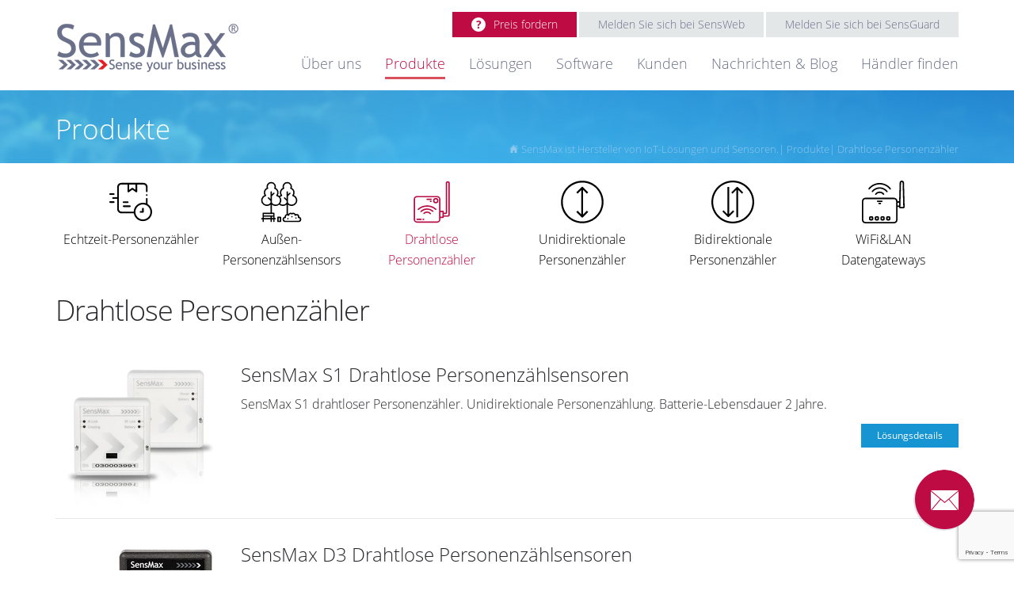

--- FILE ---
content_type: text/html; charset=utf-8
request_url: https://sensmax.de/produkte/wireless-people-counting-sensors/
body_size: 23998
content:
<!DOCTYPE html><html lang=de><head><meta charset=utf-8><base href="https://sensmax.de/"><title>Drahtlose Personenzähler für den Fußgängerverkehr | SensMax</title><meta name=generator content="TYPO3 CMS"><meta name=viewport content="width=device-width, initial-scERROR for site owner:"><meta name=format-detection content="telephone=no"><meta name=keywords content="drahtlose Personenzähler, Personen, die Sensoren zählen, Fußgängerverkehr" /><meta name=description content="Drahtlose Personen, die Sensoren zählen. Akkulaufzeit bis zu 2 Jahren. Kostenlose Online-Berichterstellungssoftware. Ab 241 €." /> <link rel=canonical href="https://sensmax.de/produkte/" /><link rel=alternate href="https://sensmax.de/produkte/" hreflang=lv /><script async src="https://www.googletagmanager.com/gtag/js?id=G-6RSQZ16TKB"></script> <style media=all>
	.news
.clear{clear:both}.news .nav
ul{float:left;display:inline;margin:0}.news .nav
li{float:left}.news .nav
a{float:left;display:block}.news .nav:after{content:.;display:block;height:0;clear:both;visibility:hidden}.news
.article{padding-bottom:15px;margin-bottom:15px}.news .article:last-child{padding-bottom:0;margin-bottom:0}.news .article:after{content:.;display:block;height:0;clear:both;visibility:hidden}.news .article .news-img-wrap{float:left;margin:3px
12px 5px 0;background:#fff}.news .article .news-img-wrap
a{display:block;float:left;padding:4px;border:1px
solid #ddd;background:#fff}.news .article .news-img-wrap
img{float:left;height:auto;width:auto}.news .article .teaser-text{margin:0
0 10px 0}.news .article
h3{margin-bottom:0}.news
.footer{clear:both;padding:10px
0 0 0;border-top:1px solid #eee;margin-top:15px;color:#888}.news .footer
p{line-height:1em}.news .footer
span{display:inline-block;padding-right:8px;margin-right:8px;border-right:1px solid #ddd}.news .footer span:last-child{border-right:0}.news .footer .news-category
a{text-transform:uppercase}.news .no-news-found{color:#DB0202;font-style:italic}.news .page-navigation
p{float:left}.news .page-navigation
ul{float:right}.news .page-navigation ul
li{float:left;display:block;padding:0
2px;background:none}.news .page-navigation ul li
a{display:block}.news-category-view ul
li{padding:5px
8px}.news-category-view ul li
li{padding:2px
8px 2px 12px}.news-category-view>ul>li:nth-child(even){background:#f9f9f9;border-top:1px solid #eee;border-bottom:1px solid #eee}.news-category-view .category-desc{padding-left:10px;margin-left:10px;border-left:1px solid #ddd}.news-single
.footer{margin-bottom:20px;margin-top:5px;padding:10px
0 0 0;border-bottom:0;border-top:1px solid #eee}.news-single .article .news-img-wrap{float:right;width:282px;margin:0
0 0 25px}.news-single .article .news-img-wrap
img{float:none}.news-single .teaser-text{font-size:15px;color:#888}.news-text-wrap{margin-bottom:10px}.news-img-caption{color:#888}.news-related-wrap{display:table;margin-top:20px;width:100%}.news-related{width:50%;padding:15px;border:1px
solid #eee;display:table-cell}.news-related ul
li{line-height:1em;margin-bottom:12px}.news-related ul li
span{border-right:1px solid #DDD;display:inline-block;margin-right:8px;padding-right:8px;color:#888}.news-related ul li span:last-child{border-right:0;padding-right:0}.news-related
h4{margin-bottom:10px}.news-related-files ul
li{margin-bottom:20px}.news-related-files .news-related-files-link
.jpg{background-position:0 0}.news-clear{clear:both}
.csc-header-alignment-center{text-align:center}.csc-header-alignment-right{text-align:right}.csc-header-alignment-left{text-align:left}div.csc-textpic-responsive, div.csc-textpic-responsive
*{-moz-box-sizing:border-box;-webkit-box-sizing:border-box;box-sizing:border-box}div.csc-textpic, div.csc-textpic div.csc-textpic-imagerow, ul.csc-uploads
li{overflow:hidden}div.csc-textpic .csc-textpic-imagewrap
table{border-collapse:collapse;border-spacing:0}div.csc-textpic .csc-textpic-imagewrap table tr
td{padding:0;vertical-align:top}div.csc-textpic .csc-textpic-imagewrap figure, div.csc-textpic figure.csc-textpic-imagewrap{margin:0;display:table}figcaption.csc-textpic-caption{display:table-caption}.csc-textpic-caption{text-align:left;caption-side:bottom}div.csc-textpic-caption-c .csc-textpic-caption, .csc-textpic-imagewrap .csc-textpic-caption-c{text-align:center}div.csc-textpic-caption-r .csc-textpic-caption, .csc-textpic-imagewrap .csc-textpic-caption-r{text-align:right}div.csc-textpic-caption-l .csc-textpic-caption, .csc-textpic-imagewrap .csc-textpic-caption-l{text-align:left}div.csc-textpic div.csc-textpic-imagecolumn{float:left}div.csc-textpic-border div.csc-textpic-imagewrap
img{border:2px
solid #000;padding:0px
0px}div.csc-textpic .csc-textpic-imagewrap
img{border:none;display:block}div.csc-textpic .csc-textpic-imagewrap .csc-textpic-image{margin-bottom:10px}div.csc-textpic .csc-textpic-imagewrap .csc-textpic-imagerow-last .csc-textpic-image{margin-bottom:0}div.csc-textpic-imagecolumn, td.csc-textpic-imagecolumn .csc-textpic-image{margin-right:10px}div.csc-textpic-imagecolumn.csc-textpic-lastcol, td.csc-textpic-imagecolumn.csc-textpic-lastcol .csc-textpic-image{margin-right:0}div.csc-textpic-intext-left .csc-textpic-imagewrap,
div.csc-textpic-intext-left-nowrap .csc-textpic-imagewrap{margin-right:10px}div.csc-textpic-intext-right .csc-textpic-imagewrap,
div.csc-textpic-intext-right-nowrap .csc-textpic-imagewrap{margin-left:10px}div.csc-textpic-center .csc-textpic-imagewrap, div.csc-textpic-center figure.csc-textpic-imagewrap{overflow:hidden}div.csc-textpic-center .csc-textpic-center-outer{position:relative;float:right;right:50%}div.csc-textpic-center .csc-textpic-center-inner{position:relative;float:right;right:-50%}div.csc-textpic-right .csc-textpic-imagewrap{float:right}div.csc-textpic-right div.csc-textpic-text{clear:right}div.csc-textpic-left .csc-textpic-imagewrap{float:left}div.csc-textpic-left div.csc-textpic-text{clear:left}div.csc-textpic-intext-left .csc-textpic-imagewrap{float:left}div.csc-textpic-intext-right .csc-textpic-imagewrap{float:right}div.csc-textpic-intext-right-nowrap .csc-textpic-imagewrap{float:right}div.csc-textpic-intext-left-nowrap .csc-textpic-imagewrap{float:left}div.csc-textpic div.csc-textpic-imagerow-last, div.csc-textpic div.csc-textpic-imagerow-none div.csc-textpic-last{margin-bottom:0}.csc-textpic-intext-left ol, .csc-textpic-intext-left
ul{padding-left:40px;overflow:auto}.csc-textmedia,.csc-textmedia-gallery{overflow:hidden}.csc-textmedia-gallery-column{float:left}.csc-textmedia-gallery-column{margin-right:10px}.csc-textmedia-gallery-column:last-child{margin-right:0}.csc-textmedia-gallery-row{overflow:hidden;margin-bottom:10px}.csc-textmedia-gallery-row:last-child{margin-bottom:0}.csc-textmedia-above .csc-textmedia-gallery{margin-bottom:10px}.csc-textmedia-above-right .csc-textmedia-gallery{float:right}.csc-textmedia-above-left .csc-textmedia-gallery{float:left}.csc-textmedia-above .csc-textmedia-text{clear:both}.csc-textmedia-above-center .csc-textmedia-gallery-outer,
.csc-textmedia-below-center .csc-textmedia-gallery-outer{position:relative;float:right;right:50%}.csc-textmedia-above-center .csc-textmedia-gallery-inner,
.csc-textmedia-below-center .csc-textmedia-gallery-inner{position:relative;float:right;right:-50%}.csc-textmedia-below .csc-textmedia-gallery{margin-top:10px}.csc-textmedia-below-right .csc-textmedia-gallery{float:right}.csc-textmedia-below-left .csc-textmedia-gallery{float:left}.csc-textmedia-inside-right .csc-textmedia-gallery{float:right;margin-left:10px}.csc-textmedia-inside-left .csc-textmedia-gallery{float:left;margin-right:10px}.csc-textmedia-beside-right .csc-textmedia-gallery{float:right;margin-left:10px}.csc-textmedia-beside-right .csc-textmedia-text{overflow:hidden}.csc-textmedia-beside-left .csc-textmedia-gallery{float:left;margin-right:10px}.csc-textmedia-beside-left .csc-textmedia-text{overflow:hidden}.ce-uploads{margin:0;padding:0}.ce-uploads
li{list-style:none outside none;margin:1em
0}.ce-uploads
img{float:left;margin-right:1em;vertical-align:top}.ce-uploads
span{display:block}.contenttable{width:100%;max-width:100%}.contenttable th, .contenttable
td{padding:0.5em 0.75em;vertical-align:top}.contenttable thead
th{font-weight:bold;border-bottom:2px solid #dadada}.contenttable th, .contenttable
td{border-top:1px solid #dadada}.contenttable-striped tbody tr:nth-of-type(odd){background-color:rgba(0,0,0,.05)}.contenttable-bordered th, .contenttable-bordered
td{border:1px
solid #dadada}.csc-space-before-extra-small{margin-top:1em}.csc-space-before-small{margin-top:2em}.csc-space-before-medium{margin-top:3em}.csc-space-before-large{margin-top:4em}.csc-space-before-extra-large{margin-top:5em}.csc-space-after-extra-small{margin-bottom:1em}.csc-space-after-small{margin-bottom:2em}.csc-space-after-medium{margin-bottom:3em}.csc-space-after-large{margin-bottom:4em}.csc-space-after-extra-large{margin-bottom:5em}.csc-frame-ruler-before:before{content:'';display:block;border-top:1px solid rgba(0,0,0,0.25);margin-bottom:2em}.csc-frame-ruler-after:after{content:'';display:block;border-bottom:1px solid rgba(0,0,0,0.25);margin-top:2em}.csc-frame-indent{margin-left:15%;margin-right:15%}.csc-frame-indent-left{margin-left:33%}.csc-frame-indent-right{margin-right:33%}
body.compensate-for-scrollbar{overflow:hidden}.fancybox-active{height:auto}.fancybox-is-hidden{left:-9999px;margin:0;position:absolute !important;top:-9999px;visibility:hidden}.fancybox-container{-webkit-backface-visibility:hidden;backface-visibility:hidden;font-family:-apple-system,BlinkMacSystemFont,'Segoe UI',Roboto,'Helvetica Neue',Arial,sans-serif,'Apple Color Emoji','Segoe UI Emoji','Segoe UI Symbol';height:100%;left:0;position:fixed;-webkit-tap-highlight-color:transparent;top:0;-webkit-transform:translateZ(0);transform:translateZ(0);width:100%;z-index:99992}.fancybox-container
*{box-sizing:border-box}.fancybox-outer,.fancybox-inner,.fancybox-bg,.fancybox-stage{bottom:0;left:0;position:absolute;right:0;top:0}.fancybox-outer{-webkit-overflow-scrolling:touch;overflow-y:auto}.fancybox-bg{background:#1e1e1e;opacity:0;transition-duration:inherit;transition-property:opacity;transition-timing-function:cubic-bezier(0.47, 0, 0.74, 0.71)}.fancybox-is-open .fancybox-bg{opacity: .87;transition-timing-function:cubic-bezier(0.22, 0.61, 0.36, 1)}.fancybox-infobar,
.fancybox-toolbar,
.fancybox-caption,
.fancybox-navigation .fancybox-button{direction:ltr;opacity:0;position:absolute;transition:opacity .25s, visibility 0s linear .25s;visibility:hidden;z-index:99997}.fancybox-show-infobar .fancybox-infobar,
.fancybox-show-toolbar .fancybox-toolbar,
.fancybox-show-caption .fancybox-caption,
.fancybox-show-nav .fancybox-navigation .fancybox-button{opacity:1;transition:opacity .25s, visibility 0s;visibility:visible}.fancybox-infobar{color:#ccc;font-size:13px;-webkit-font-smoothing:subpixel-antialiased;height:44px;left:0;line-height:44px;min-width:44px;mix-blend-mode:difference;padding:0
10px;pointer-events:none;text-align:center;top:0;-webkit-touch-callout:none;-webkit-user-select:none;-moz-user-select:none;-ms-user-select:none;user-select:none}.fancybox-toolbar{right:0;top:0}.fancybox-stage{direction:ltr;overflow:visible;-webkit-transform:translate3d(0, 0, 0);z-index:99994}.fancybox-is-open .fancybox-stage{overflow:hidden}.fancybox-slide{-webkit-backface-visibility:hidden;backface-visibility:hidden;display:none;height:100%;left:0;outline:none;overflow:auto;-webkit-overflow-scrolling:touch;padding:44px;position:absolute;text-align:center;top:0;transition-property:opacity,-webkit-transform;transition-property:transform,opacity;transition-property:transform,opacity,-webkit-transform;white-space:normal;width:100%;z-index:99994}.fancybox-slide::before{content:'';display:inline-block;height:100%;margin-right:-.25em;vertical-align:middle;width:0}.fancybox-is-sliding .fancybox-slide,.fancybox-slide--previous,.fancybox-slide--current,.fancybox-slide--next{display:block}.fancybox-slide--next{z-index:99995}.fancybox-slide--image{overflow:visible;padding:44px
0}.fancybox-slide--image::before{display:none}.fancybox-slide--html{padding:6px
6px 0 6px}.fancybox-slide--iframe{padding:44px
44px 0}.fancybox-content{background:#fff;display:inline-block;margin:0
0 6px 0;max-width:100%;overflow:auto;padding:0;padding:24px;position:relative;text-align:left;vertical-align:middle}.fancybox-slide--image .fancybox-content{-webkit-animation-timing-function:cubic-bezier(0.5, 0, 0.14, 1);animation-timing-function:cubic-bezier(0.5, 0, 0.14, 1);-webkit-backface-visibility:hidden;backface-visibility:hidden;background:transparent;background-repeat:no-repeat;background-size:100% 100%;left:0;margin:0;max-width:none;overflow:visible;padding:0;position:absolute;top:0;-webkit-transform-origin:top left;-ms-transform-origin:top left;transform-origin:top left;transition-property:opacity, -webkit-transform;transition-property:transform, opacity;transition-property:transform, opacity, -webkit-transform;-webkit-user-select:none;-moz-user-select:none;-ms-user-select:none;user-select:none;z-index:99995}.fancybox-can-zoomOut .fancybox-content{cursor:-webkit-zoom-out;cursor:zoom-out}.fancybox-can-zoomIn .fancybox-content{cursor:-webkit-zoom-in;cursor:zoom-in}.fancybox-can-drag .fancybox-content{cursor:-webkit-grab;cursor:grab}.fancybox-is-dragging .fancybox-content{cursor:-webkit-grabbing;cursor:grabbing}.fancybox-container [data-selectable='true']{cursor:text}.fancybox-image,.fancybox-spaceball{background:transparent;border:0;height:100%;left:0;margin:0;max-height:none;max-width:none;padding:0;position:absolute;top:0;-webkit-user-select:none;-moz-user-select:none;-ms-user-select:none;user-select:none;width:100%}.fancybox-spaceball{z-index:1}.fancybox-slide--html .fancybox-content{margin-bottom:6px}.fancybox-slide--video .fancybox-content,
.fancybox-slide--map .fancybox-content,
.fancybox-slide--iframe .fancybox-content{height:100%;margin:0;overflow:visible;padding:0;width:100%}.fancybox-slide--video .fancybox-content{background:#000}.fancybox-slide--map .fancybox-content{background:#e5e3df}.fancybox-slide--iframe .fancybox-content{background:#fff;height:calc(100% - 44px);margin-bottom:44px}.fancybox-video,.fancybox-iframe{background:transparent;border:0;height:100%;margin:0;overflow:hidden;padding:0;width:100%}.fancybox-iframe{vertical-align:top}.fancybox-error{background:#fff;cursor:default;max-width:400px;padding:40px;width:100%}.fancybox-error
p{color:#444;font-size:16px;line-height:20px;margin:0;padding:0}.fancybox-button{background:rgba(30, 30, 30, 0.6);border:0;border-radius:0;cursor:pointer;display:inline-block;height:44px;margin:0;outline:none;padding:10px;transition:color .2s;vertical-align:top;width:44px}.fancybox-button,.fancybox-button:visited,.fancybox-button:link{color:#ccc}.fancybox-button:focus,.fancybox-button:hover{color:#fff}.fancybox-button.disabled,.fancybox-button.disabled:hover,.fancybox-button[disabled],.fancybox-button[disabled]:hover{color:#888;cursor:default}.fancybox-button
svg{display:block;overflow:visible;position:relative;shape-rendering:geometricPrecision}.fancybox-button svg
path{fill:transparent;stroke:currentColor;stroke-linejoin:round;stroke-width:3}.fancybox-button--play svg path:nth-child(2){display:none}.fancybox-button--pause svg path:nth-child(1){display:none}.fancybox-button--play svg path,
.fancybox-button--share svg path,
.fancybox-button--thumbs svg
path{fill:currentColor}.fancybox-button--share svg
path{stroke-width:1}.fancybox-navigation .fancybox-button{height:38px;opacity:0;padding:6px;position:absolute;top:50%;width:38px}.fancybox-show-nav .fancybox-navigation .fancybox-button{transition:opacity .25s, visibility 0s, color .25s}.fancybox-navigation .fancybox-button::after{content:'';left:-25px;padding:50px;position:absolute;top:-25px}.fancybox-navigation .fancybox-button--arrow_left{left:6px}.fancybox-navigation .fancybox-button--arrow_right{right:6px}.fancybox-close-small{background:transparent;border:0;border-radius:0;color:#555;cursor:pointer;height:44px;margin:0;padding:6px;position:absolute;right:0;top:0;width:44px;z-index:10}.fancybox-close-small
svg{fill:transparent;opacity: .8;stroke:currentColor;stroke-width:1.5;transition:stroke .1s}.fancybox-close-small:focus{outline:none}.fancybox-close-small:hover
svg{opacity:1}.fancybox-slide--image .fancybox-close-small,
.fancybox-slide--video .fancybox-close-small,
.fancybox-slide--iframe .fancybox-close-small{color:#ccc;padding:5px;right:-12px;top:-44px}.fancybox-slide--image .fancybox-close-small:hover svg,
.fancybox-slide--video .fancybox-close-small:hover svg,
.fancybox-slide--iframe .fancybox-close-small:hover
svg{background:transparent;color:#fff}.fancybox-is-scaling .fancybox-close-small,
.fancybox-is-zoomable.fancybox-can-drag .fancybox-close-small{display:none}.fancybox-caption{bottom:0;color:#fff;font-size:14px;font-weight:400;left:0;line-height:1.5;padding:25px
44px 25px 44px;right:0}.fancybox-caption::before{background-image:url([data-uri]);background-repeat:repeat-x;background-size:contain;bottom:0;content:'';display:block;left:0;pointer-events:none;position:absolute;right:0;top:-25px;z-index:-1}.fancybox-caption::after{border-bottom:1px solid rgba(255, 255, 255, 0.3);content:'';display:block;left:44px;position:absolute;right:44px;top:0}.fancybox-caption a,
.fancybox-caption a:link,
.fancybox-caption a:visited{color:#ccc;text-decoration:none}.fancybox-caption a:hover{color:#fff;text-decoration:underline}.fancybox-loading{-webkit-animation:fancybox-rotate .8s infinite linear;animation:fancybox-rotate .8s infinite linear;background:transparent;border:6px
solid rgba(100, 100, 100, 0.5);border-radius:100%;border-top-color:#fff;height:60px;left:50%;margin:-30px 0 0 -30px;opacity: .6;padding:0;position:absolute;top:50%;width:60px;z-index:99999}@-webkit-keyframes fancybox-rotate{from{-webkit-transform:rotate(0deg);transform:rotate(0deg)}to{-webkit-transform:rotate(359deg);transform:rotate(359deg)}}@keyframes fancybox-rotate{from{-webkit-transform:rotate(0deg);transform:rotate(0deg)}to{-webkit-transform:rotate(359deg);transform:rotate(359deg)}}.fancybox-animated{transition-timing-function:cubic-bezier(0,0,0.25,1)}.fancybox-fx-slide.fancybox-slide--previous{opacity:0;-webkit-transform:translate3d(-100%,0,0);transform:translate3d(-100%,0,0)}.fancybox-fx-slide.fancybox-slide--next{opacity:0;-webkit-transform:translate3d(100%,0,0);transform:translate3d(100%,0,0)}.fancybox-fx-slide.fancybox-slide--current{opacity:1;-webkit-transform:translate3d(0,0,0);transform:translate3d(0,0,0)}.fancybox-fx-fade.fancybox-slide--previous,.fancybox-fx-fade.fancybox-slide--next{opacity:0;transition-timing-function:cubic-bezier(0.19,1,0.22,1)}.fancybox-fx-fade.fancybox-slide--current{opacity:1}.fancybox-fx-zoom-in-out.fancybox-slide--previous{opacity:0;-webkit-transform:scale3d(1.5,1.5,1.5);transform:scale3d(1.5,1.5,1.5)}.fancybox-fx-zoom-in-out.fancybox-slide--next{opacity:0;-webkit-transform:scale3d(0.5,0.5,0.5);transform:scale3d(0.5,0.5,0.5)}.fancybox-fx-zoom-in-out.fancybox-slide--current{opacity:1;-webkit-transform:scale3d(1,1,1);transform:scale3d(1,1,1)}.fancybox-fx-rotate.fancybox-slide--previous{opacity:0;-webkit-transform:rotate(-360deg);-ms-transform:rotate(-360deg);transform:rotate(-360deg)}.fancybox-fx-rotate.fancybox-slide--next{opacity:0;-webkit-transform:rotate(360deg);-ms-transform:rotate(360deg);transform:rotate(360deg)}.fancybox-fx-rotate.fancybox-slide--current{opacity:1;-webkit-transform:rotate(0deg);-ms-transform:rotate(0deg);transform:rotate(0deg)}.fancybox-fx-circular.fancybox-slide--previous{opacity:0;-webkit-transform:scale3d(0, 0, 0) translate3d(-100%, 0, 0);transform:scale3d(0, 0, 0) translate3d(-100%,0,0)}.fancybox-fx-circular.fancybox-slide--next{opacity:0;-webkit-transform:scale3d(0, 0, 0) translate3d(100%, 0, 0);transform:scale3d(0, 0, 0) translate3d(100%,0,0)}.fancybox-fx-circular.fancybox-slide--current{opacity:1;-webkit-transform:scale3d(1, 1, 1) translate3d(0, 0, 0);transform:scale3d(1, 1, 1) translate3d(0,0,0)}.fancybox-fx-tube.fancybox-slide--previous{-webkit-transform:translate3d(-100%, 0, 0) scale(0.1) skew(-10deg);transform:translate3d(-100%, 0, 0) scale(0.1) skew(-10deg)}.fancybox-fx-tube.fancybox-slide--next{-webkit-transform:translate3d(100%, 0, 0) scale(0.1) skew(10deg);transform:translate3d(100%, 0, 0) scale(0.1) skew(10deg)}.fancybox-fx-tube.fancybox-slide--current{-webkit-transform:translate3d(0, 0, 0) scale(1);transform:translate3d(0, 0, 0) scale(1)}.fancybox-share{background:#f4f4f4;border-radius:3px;max-width:90%;padding:30px;text-align:center}.fancybox-share
h1{color:#222;font-size:35px;font-weight:700;margin:0
0 20px 0}.fancybox-share
p{margin:0;padding:0}.fancybox-share__button{border:0;border-radius:3px;display:inline-block;font-size:14px;font-weight:700;line-height:40px;margin:0
5px 10px 5px;min-width:130px;padding:0
15px;text-decoration:none;transition:all .2s;-webkit-user-select:none;-moz-user-select:none;-ms-user-select:none;user-select:none;white-space:nowrap}.fancybox-share__button:visited,.fancybox-share__button:link{color:#fff}.fancybox-share__button:hover{text-decoration:none}.fancybox-share__button--fb{background:#3b5998}.fancybox-share__button--fb:hover{background:#344e86}.fancybox-share__button--pt{background:#bd081d}.fancybox-share__button--pt:hover{background:#aa0719}.fancybox-share__button--tw{background:#1da1f2}.fancybox-share__button--tw:hover{background:#0d95e8}.fancybox-share__button
svg{height:25px;margin-right:7px;position:relative;top:-1px;vertical-align:middle;width:25px}.fancybox-share__button svg
path{fill:#fff}.fancybox-share__input{background:transparent;border:0;border-bottom:1px solid #d7d7d7;border-radius:0;color:#5d5b5b;font-size:14px;margin:10px
0 0 0;outline:none;padding:10px
15px;width:100%}.fancybox-thumbs{background:#fff;bottom:0;display:none;margin:0;-webkit-overflow-scrolling:touch;-ms-overflow-style:-ms-autohiding-scrollbar;padding:2px
2px 4px 2px;position:absolute;right:0;-webkit-tap-highlight-color:transparent;top:0;width:212px;z-index:99995}.fancybox-thumbs-x{overflow-x:auto;overflow-y:hidden}.fancybox-show-thumbs .fancybox-thumbs{display:block}.fancybox-show-thumbs .fancybox-inner{right:212px}.fancybox-thumbs>ul{font-size:0;height:100%;list-style:none;margin:0;overflow-x:hidden;overflow-y:auto;padding:0;position:absolute;position:relative;white-space:nowrap;width:100%}.fancybox-thumbs-x>ul{overflow:hidden}.fancybox-thumbs-y>ul::-webkit-scrollbar{width:7px}.fancybox-thumbs-y>ul::-webkit-scrollbar-track{background:#fff;border-radius:10px;box-shadow:inset 0 0 6px rgba(0,0,0,0.3)}.fancybox-thumbs-y>ul::-webkit-scrollbar-thumb{background:#2a2a2a;border-radius:10px}.fancybox-thumbs>ul>li{-webkit-backface-visibility:hidden;backface-visibility:hidden;cursor:pointer;float:left;height:75px;margin:2px;max-height:calc(100% - 8px);max-width:calc(50% - 4px);outline:none;overflow:hidden;padding:0;position:relative;-webkit-tap-highlight-color:transparent;width:100px}.fancybox-thumbs-loading{background:rgba(0,0,0,0.1)}.fancybox-thumbs>ul>li{background-position:center center;background-repeat:no-repeat;background-size:cover}.fancybox-thumbs>ul>li:before{border:4px
solid #4ea7f9;bottom:0;content:'';left:0;opacity:0;position:absolute;right:0;top:0;transition:all 0.2s cubic-bezier(0.25, 0.46, 0.45, 0.94);z-index:99991}.fancybox-thumbs .fancybox-thumbs-active:before{opacity:1}@media all and (max-width: 800px){.fancybox-thumbs{width:110px}.fancybox-show-thumbs .fancybox-inner{right:110px}.fancybox-thumbs>ul>li{max-width:calc(100% - 10px)}}
.r-tabs .r-tabs-panel{display:none;padding:10px
0}.r-tabs .r-tabs-accordion-title{display:none}.r-tabs .r-tabs-panel.r-tabs-state-active{display:block}@media only screen and (max-width: 992px){.r-tabs .r-tabs-nav{display:none}.r-tabs .r-tabs-accordion-title{display:block}}
.slick-slider{position:relative;display:block;box-sizing:border-box;-webkit-user-select:none;-moz-user-select:none;-ms-user-select:none;user-select:none;-webkit-touch-callout:none;-khtml-user-select:none;-ms-touch-action:pan-y;touch-action:pan-y;-webkit-tap-highlight-color:transparent}.slick-list{position:relative;display:block;overflow:hidden;margin:0;padding:0}.slick-list:focus{outline:none}.slick-list.dragging{cursor:pointer;cursor:hand}.slick-slider .slick-track,
.slick-slider .slick-list{-webkit-transform:translate3d(0,0,0);-moz-transform:translate3d(0,0,0);-ms-transform:translate3d(0,0,0);-o-transform:translate3d(0,0,0);transform:translate3d(0,0,0)}.slick-track{position:relative;top:0;left:0;display:block;margin-left:auto;margin-right:auto}.slick-track:before,.slick-track:after{display:table;content:''}.slick-track:after{clear:both}.slick-loading .slick-track{visibility:hidden}.slick-slide{display:none;float:left;height:100%;min-height:1px}[dir='rtl'] .slick-slide{float:right}.slick-slide
img{display:block}.slick-slide.slick-loading
img{display:none}.slick-slide.dragging
img{pointer-events:none}.slick-initialized .slick-slide{display:block}.slick-loading .slick-slide{visibility:hidden}.slick-vertical .slick-slide{display:block;height:auto;border:1px
solid transparent}.slick-arrow.slick-hidden{display:none}
html,body,div,span,applet,object,iframe,h1,h2,h3,h4,h5,h6,p,blockquote,pre,a,abbr,acronym,address,big,cite,code,del,dfn,img,ins,kbd,q,s,samp,small,strike,tt,var,b,u,i,center,dl,dt,dd,ol,ul,li,fieldset,form,label,legend,table,caption,tbody,tfoot,thead,tr,th,td,article,aside,canvas,details,embed,figure,figcaption,footer,header,hgroup,menu,nav,output,ruby,section,summary,time,mark,audio,video{margin:0;padding:0;border:0;font-size:100%;font:inherit;vertical-align:baseline}h3{line-height:1.5 !important}article,aside,details,figcaption,figure,footer,header,hgroup,menu,nav,section,main,summary{display:block}body{line-height:1}:focus{outline:0}ins{text-decoration:none}del{text-decoration:line-through}input,textarea{padding:0}table{border-collapse:collapse;border-spacing:0}b{font-weight:bold}i{font-style:italic}u{text-decoration:underline}@font-face{font-family:'OpenSans';src:url('/fileadmin/templates/sensmax/fonts/opensans.woff2') format('woff2'), url('/fileadmin/templates/sensmax/fonts/opensans.woff') format('woff');font-weight:400;font-style:normal}@font-face{font-family:'OpenSans';src:url('/fileadmin/templates/sensmax/fonts/opensansbold.woff2') format('woff2'), url('/fileadmin/templates/sensmax/fonts/opensansbold.woff') format('woff');font-weight:700;font-style:normal}@font-face{font-family:'OpenSans';src:url('/fileadmin/templates/sensmax/fonts/opensanslight.woff2') format('woff2'), url('/fileadmin/templates/sensmax/fonts/opensanslight.woff') format('woff');font-weight:300;font-style:normal}@font-face{font-family:'OpenSans';src:url('/fileadmin/templates/sensmax/fonts/opensanssemibold.woff2') format('woff2'), url('/fileadmin/templates/sensmax/fonts/opensanssemibold.woff') format('woff');font-weight:600;font-style:normal}*{-webkit-box-sizing:border-box;box-sizing:border-box;min-width:0;min-height:0}body{background:#fff;color:#28292e;font:16px OpenSans,Tahoma,Arial,sans-serif;font-weight:300;line-height:1.63;width:100%;min-width:300px}a{color:#1795d3;text-decoration:underline}a:hover{text-decoration:none}p{margin:15px
0}h1,h1.csc-firstHeader,h2,h3,h4,h5,h6{margin:28px
0 25px 0}h1{color:#28292e;font-size:36px;font-weight:300;line-height:1;letter-spacing:-1px}h2{color:#28292e;font-size:32px;font-weight:300;line-height:1.38;margin-bottom:21px}h3{color:#28292e;font-size:24px;font-weight:400;line-height:0.75;letter-spacing:-0.24px;margin-bottom:20px}h4{color:#be0b43;font-size:24px;font-weight:300;line-height:1.5;letter-spacing:-0.24px;margin-bottom:20px}h5{color:#28292e;font-size:22px;font-weight:300;line-height:1.18;letter-spacing:-0.55px;margin-bottom:10px}h5+p{margin-top:10px}h6{color:#28292e;font-size:14px;font-weight:600;line-height:1.43;letter-spacing:-0.14px;margin-bottom:5px}h6+p{margin-top:5px}hr{margin-top:15px;margin-bottom:15px}ul{list-style:disc;margin:5px
0 5px 15px}ol{list-style:decimal;margin:5px
0 5px 15px}li{margin:0}input{vertical-align:middle}img{max-width:100%}.hidden{display:none}.text-left{text-align:left}.text-center{text-align:center}.text-right{text-align:right}:-ms-input-placeholder{color:#757575}::-ms-input-placeholder{color:#757575}::-webkit-input-placeholder{color:#757575}::-moz-placeholder{color:#757575}:placeholder-shown{color:#757575}::-ms-clear{display:none}.note{margin-top:-10px;margin-bottom:15px}.container{max-width:1170px;padding:0
15px;margin:0
auto}.cols,.row{margin-left:-15px;margin-right:-15px}.cols{display:-webkit-flex;display:-ms-flexbox;display:-webkit-box;display:flex;-webkit-flex-direction:row;-ms-flex-direction:row;-webkit-box-orient:horizontal;-webkit-box-direction:normal;flex-direction:row;-webkit-flex-wrap:wrap;-ms-flex-wrap:wrap;flex-wrap:wrap;-webkit-justify-content:flex-start;-ms-flex-pack:start;-webkit-box-pack:start;justify-content:flex-start}.row{display:-webkit-flex;display:-ms-flexbox;display:-webkit-box;display:flex;-webkit-flex-direction:row;-ms-flex-direction:row;-webkit-box-orient:horizontal;-webkit-box-direction:normal;flex-direction:row;-webkit-flex-wrap:nowrap;-ms-flex-wrap:nowrap;flex-wrap:nowrap;-webkit-align-items:center;-ms-flex-align:center;-webkit-box-align:center;align-items:center;-webkit-justify-content:space-between;-ms-flex-pack:justify;-webkit-box-pack:justify;justify-content:space-between}.cols>*,.row>*{padding-left:15px;padding-right:15px}.col-grow{-webkit-flex-grow:1;-ms-flex-positive:1;-webkit-box-flex:1;flex-grow:1}.col-1{width:8.33333%}.col-2{width:16.66667%}.col-3{width:25%}.col-4{width:33.33333%}.col-5{width:41.66667%}.col-6{width:50%}.col-7{width:58.33333%}.col-8{width:66.66667%}.col-9{width:75%}.col-10{width:83.33333%}.col-11{width:91.66667%}.col-12{width:100%}.button{-webkit-appearance:none;border-radius:0;display:inline-block;vertical-align:top;cursor:pointer;text-decoration:none;background-color:#E3E7E8;border:1px
solid #E3E7E8;-webkit-transition:0.2s;-o-transition:0.2s;transition:0.2s;color:#6A7089;font-family:OpenSans;font-size:14px;font-weight:300;text-align:center;padding:4px
23px}.button:hover{color:#FFF;background-color:#BE0B43;border-color:#BE0B43}.button-red{border-color:#BE0B43;background-color:#BE0B43;color:#FFF}.button-red:hover{border-color:#840029;background-color:#840029}.button-grey{color:#6A7089;border-color:#E3E7E8;background-color:#E3E7E8}.button-border-white{border:1px
solid #FFF;background:none;color:#FFF;font-size:11px;font-weight:700}.button-border-white:hover{border-color:#BE0B43;background-color:#BE0B43}.button-border-red{color:#be0b43;font-size:11px;font-weight:400;line-height:1.64;text-transform:uppercase;letter-spacing:0.82px;background:none;border:1px
solid #be0b43}.button-border-red:hover{background-color:#840029 !important;border-bottom-color:#840029 !important;color:#fff}.button-border-blue{color:#2889cf;font-size:11px;font-weight:400;line-height:1.64;text-transform:uppercase;letter-spacing:0.82px;background:none;border:1px
solid #1795d3}.button-border-blue:hover{border-color:#1795d3 !important;background-color:#1795d3 !important;color:#fff}.button-border-blue
a{text-decoration:none}.button-border-blue:hover
a{color:#fff}.button-blue{color:#fff;font-family:OpenSans;font-size:12px;font-weight:400;line-height:1.5;border-color:#1795d3;background-color:#1795d3;padding:5px
19px}.button-blue:hover{border-color:#be0b43;background-color:#be0b43;color:#fff}.button-large{padding:12px
25px;min-width:193px;font-family:Verdana;font-family:OpenSans;font-weight:400;font-size:14px;letter-spacing:0.5px;text-transform:uppercase}.button-big{padding:16px
25px;font-family:Verdana,sans-serif;text-transform:uppercase;font-weight:700;font-size:11px;line-height:1.6;letter-spacing:1px;min-width:290px}.button-border-blue.button-large{padding:12px
25px;font-family:Verdana;font-family:OpenSans;font-size:14px;font-weight:400;line-height:1.64;text-transform:uppercase;letter-spacing:0.82px;min-width:235px}.button-red.button-large{padding:14px
25px;font-family:Verdana;font-size:11px;font-weight:700;line-height:1.64;text-transform:uppercase;letter-spacing:0.82px;min-width:235px}.button-login{min-width:160px}.buttons-shower{padding:15px
15px}.icon-info:before{content:'';display:inline-block;vertical-align:middle;width:20px;height:20px;background:url(/fileadmin/templates/sensmax/images/icon-info.svg) no-repeat 0 0 / 18px;margin-right:8px}.icon-more:after{content:'';display:inline-block;vertical-align:middle;width:7px;height:11px;background:url(/fileadmin/templates/sensmax/images/details_button.svg) no-repeat 0 0;margin-left:8px}.icon-back:before{content:'';display:inline-block;vertical-align:middle;width:7px;height:11px;background-image:url(/fileadmin/templates/sensmax/images/icon-back.svg), url(/fileadmin/templates/sensmax/images/icon-back-white.svg);background-repeat:no-repeat;background-position:0 0;background-size:100;margin-right:8px}.icon-back:hover:before{background-image:url(/fileadmin/templates/sensmax/images/icon-back-white.svg)}.nav-logo{display:none;text-align:center;margin:15px
0}.nav-logo
img{margin:0
auto}.header{padding:15px
0;padding-bottom:0;position:relative;background-color:#fff;z-index:50}.row-header{position:relative;-webkit-box-align:start;-webkit-align-items:flex-start;-ms-flex-align:start;align-items:flex-start}.col-logo{padding-top:4px}@media (min-width: 1140px){.col-logo{padding-top:4px;position:absolute;bottom:15px}}.logo
img{display:block}.col-nav{-webkit-box-flex:1;-webkit-flex-grow:1;-ms-flex-positive:1;flex-grow:1;text-align:right}.nav-buttons
.button{margin-left:3px}.nav{margin:14px
-15px 14px;display:-webkit-box;display:-webkit-flex;display:-ms-flexbox;display:flex;-webkit-box-pack:end;-webkit-justify-content:flex-end;-ms-flex-pack:end;justify-content:flex-end}.nav>li{list-style:none;padding:0
15px}.nav>li>a{display:inline-block;text-decoration:none;font-family:OpenSans;font-size:18px;font-weight:300;color:#6A7089;padding:5px
0px;position:relative;-webkit-transition:color 0.4s;-o-transition:color 0.4s;transition:color 0.4s}.nav>li.active>a,.nav>li:hover>a{color:#BE0B43}.nav>li>.submenu{display:none;position:absolute;right:0;z-index:20;text-align:left;overflow-y:auto}.level-1{max-width:1320px;background-color:#f5f5f5;position:relative;border-right:1px solid #e3e7e8;height:100% !important;padding-bottom:35px}.lvl2
a{color:#6a7089 !important}.lvl2:hover{background:#BE0B43;color:#fff}.lvl2:hover
a{color:#fff !important}.submenu-inline{display:inline-block;vertical-align:top;padding:0px
5px}.subtitle,
.subtitle
a{color:#6a7089;font-family:OpenSans;font-size:16px;font-weight:600;line-height:1.25;text-transform:uppercase;background-color:#f5f5f5}.subtitle
a{display:block;padding:16px
21px;text-decoration:none;-webkit-transition:0.2s;-o-transition:0.2s;transition:0.2s}.subtitle a:hover{background-color:#be0b43;color:#fff}.nav>li>.submenu
ul{margin:0;list-style:none}.nav>li>.submenu .level-1>ul{background-color:#f5f5f5}.nav>li>.submenu .level-1>ul>li>a{display:block;text-decoration:none;color:#6a7089;font-family:OpenSans;font-size:16px;font-weight:700;line-height:1.25;-webkit-transition:0.2s background-color;-o-transition:0.2s background-color;transition:0.2s background-color;padding:14px
21px 15px;position:relative;text-align:center}.nav>li>.submenu .level-1>ul>li>a:after{content:'';display:block;border-bottom:2px solid #e3e7e8;position:relative;top:15px}.nav>li>.submenu .level-1>ul>li.active>a,
.nav>li>.submenu .level-1>ul>li:hover>a,
.nav>li>.submenu .level-1>ul>li>a:hover{background-color:#be0b43;color:#fff}.nav>li>.submenu .level-1>ul>li.active>a:after,
.nav>li>.submenu .level-1>ul>li:hover>a:after,
.nav>li>.submenu .level-1>ul>li>a:hover:after{display:none}.nav>li>.submenu li.parent>a{background:url(/fileadmin/templates/sensmax/images/submenu-grey.svg) no-repeat right 15px center}.nav>li>.submenu li.parent>a:hover{background-image:url(/fileadmin/templates/sensmax/images/submenu-white.svg) !important}.nav>li>.submenu li.parent.active>a,
.nav>li>.submenu li.parent:hover>a,
.nav>li>.submenu li.parent>a:hover{background-image:url(/fileadmin/templates/sensmax/images/submenu-white.svg) !important}.nav>li>.submenu .level-2>ul>li.parent.active>a,
.nav>li>.submenu .level-2>ul>li.parent:hover>a,
.nav>li>.submenu .level-2>ul>li.parent>a:hover{background-image:url(/fileadmin/templates/sensmax/images/submenu-red.svg) !important}@-webkit-keyframes
fadeIn{from{opacity:0}to{opacity:1}}@keyframes
fadeIn{from{opacity:0}to{opacity:1}}.level-2{display:none;position:absolute;left:100%;top:0;bottom:0;width:473px;border-left:1px solid #e3e7e8;-webkit-animation:fadeIn 0.5s;animation:fadeIn 0.5s}.level-2-menu{}.level-2-menu>ul>a:hover{color:#BE0B43;transition:0.5s;width:100%}.level-2-menu>ul>a>li{font-size:14px;text-decoration:none;font-family:'OpenSans';font-weight:400;transition:0.5s;color:#6a7089;padding:4px}.level-2-menu>ul>a{line-height:1.3;transition:0.5s;text-decoration:none}.nav>li>.submenu .level-2>ul{background-color:#fcfcfc}.nav>li>.submenu .level-2>ul>a>li{display:block;position:relative;text-decoration:none;color:#6a7089;font-family:OpenSans;font-size:16px;font-weight:400;line-height:1.4;padding:13px
21px 15px}.l3>a{display:block;position:relative;text-decoration:none;color:#6a7089;font-family:OpenSans;font-size:16px;font-weight:400;line-height:1.4;min-height:60px;width:70%;margin-left:30%}.nav>li>.submenu .level-2>ul>li.active>a,
.nav>li>.submenu .level-2>ul>li:hover>a,
.nav>li>.submenu .level-2>ul>li>a:hover,.l3:hover>a{color:#be0b43}.nav>li>.submenu .level-2>ul>li>a:after{content:'';display:block;border-bottom:1px solid #e3e7e8;position:absolute;left:21px;right:21px;bottom:0}.nav>li>.submenu .level-2>ul>li:last-child>a:after{display:none}.level-3{width:389px;position:absolute;left:100%;display:none;background-color:#fff;padding:14px
14px;border-left:1px solid #e3e7e8;-webkit-animation:fadeIn 0.5s;animation:fadeIn 0.5s}.third-image
img{display:block;margin-bottom:15px}.third-title{color:#be0b43;font-family:OpenSans;font-size:18px;font-weight:400;line-height:1.4;margin:18px
0px 6px;padding:0
17px}.third-descr{color:#6a7089;font-family:OpenSans;font-size:15px;font-weight:300;line-height:1.53;margin:10px
0px;padding:0
17px}.third-details{text-align:right;margin:15px
0 0}body.shadow{position:relative}body.shadow:after{content:'';display:block;position:absolute;left:0;right:0;top:0;bottom:0;background-color:rgba(0,0,0,0.5);-webkit-transition:0.2s;-o-transition:0.2s;transition:0.2s;pointer-events:none}.nav-toggle{display:none;width:70px;height:70px;padding:15px;position:relative;-webkit-transform:rotate(0deg);-ms-transform:rotate(0deg);transform:rotate(0deg);-webkit-transition: .5s ease-in-out;-o-transition: .5s ease-in-out;transition: .5s ease-in-out;cursor:pointer;-webkit-box-ordinal-group:2;-webkit-order:1;-ms-flex-order:1;order:1;margin-right:-15px}.nav-toggle:before{content:'';display:block;width:1px;height:50px;background-color:#dde0e8;position:absolute;left:-1px;top:50%;margin-top:-25px}.nav-toggle:hover{background-color:#be0b43}.nav-toggle
span{display:block;position:absolute;height:4px;background-color:#be0b43;opacity:1;left:50%;margin-left:-17px;width:35px;-webkit-transform:rotate(0deg);-ms-transform:rotate(0deg);transform:rotate(0deg);-webkit-transition: .25s ease-in-out;-o-transition: .25s ease-in-out;transition: .25s ease-in-out}.nav-toggle:hover
span{background-color:#fff}.nav-toggle span:nth-child(1){top:21px}.nav-toggle span:nth-child(2),
.nav-toggle span:nth-child(3){top:33px}.nav-toggle span:nth-child(4){top:45px}.nav-toggle.open span:nth-child(1){top:33px;width:0%;left:50%}.nav-toggle.open span:nth-child(2){-webkit-transform:rotate(45deg);-ms-transform:rotate(45deg);transform:rotate(45deg)}.nav-toggle.open span:nth-child(3){-webkit-transform:rotate(-45deg);-ms-transform:rotate(-45deg);transform:rotate(-45deg)}.nav-toggle.open span:nth-child(4){top:14px;width:0%;left:50%}.content{padding-bottom:95px}.head-blue{background:#34a0df url(/fileadmin/templates/sensmax/images/head-blue.jpg) no-repeat 0 0 / cover;padding:11px
0 6px;margin-bottom:17px;}.head-blue
.container{display:-webkit-box;display:-webkit-flex;display:-ms-flexbox;display:flex;-webkit-box-pack:justify;-webkit-justify-content:space-between;-ms-flex-pack:justify;justify-content:space-between;-webkit-box-align:center;-webkit-align-items:center;-ms-flex-align:center;align-items:center;min-height:75px}.c-title{color:#FFF;font-family:OpenSans;font-size:35px;font-weight:300}.breadcrumbs{text-align:right;margin:10px
0px 0;color:#8EC7ED;-webkit-align-self:flex-end;-ms-flex-item-align:end;align-self:flex-end}.breadcrumbs
li{display:inline-block;list-style:none;color:#8EC7ED;font-family:OpenSans;font-size:13px;font-weight:300}.breadcrumbs li:before{content:' | '}.breadcrumbs li:first-child a:before{content:'';display:inline-block;margin-right:4px;width:11px;height:10px;background-color:#8EC7ED;-webkit-mask:url(/fileadmin/templates/sensmax/images/breadcrumbs.svg) no-repeat 0 0;mask:url(/fileadmin/templates/sensmax/images/breadcrumbs.svg) no-repeat 0 0}.breadcrumbs li:first-child a:hover:before{background-color:#fff}.breadcrumbs li:first-child:before{content:''}.breadcrumbs li
a{color:#8EC7ED;text-decoration:none}.breadcrumbs li a:hover{color:#fff}.cols-industries{display:-webkit-box;display:-webkit-flex;display:-ms-flexbox;display:flex;-webkit-box-pack:justify;-webkit-justify-content:space-between;-ms-flex-pack:justify;justify-content:space-between;-webkit-flex-wrap:wrap;-ms-flex-wrap:wrap;flex-wrap:wrap;-webkit-box-align:start;-webkit-align-items:flex-start;-ms-flex-align:start;align-items:flex-start;margin:0
-15px}.ind-item{max-width:585px;-webkit-flex-basis:50%;-ms-flex-preferred-size:50%;flex-basis:50%;position:relative;margin:15px
auto 18px}.ind-intro{display:inline-block;text-decoration:none;position:relative}.ind-image
img{display:block;-webkit-filter:grayscale(100%);filter:grayscale(100%);-webkit-transition:0.3s;-o-transition:0.3s;transition:0.3s;width:100%}.ind-intro:hover .ind-image
img{-webkit-filter:none;filter:none}.ind-intro:hover
.button{border-color:#BE0B43;background-color:#BE0B43}.ind-text{display:-webkit-box;display:-webkit-flex;display:-ms-flexbox;display:flex;-webkit-box-pack:justify;-webkit-justify-content:space-between;-ms-flex-pack:justify;justify-content:space-between;-webkit-box-orient:vertical;-webkit-box-direction:normal;-webkit-flex-direction:column;-ms-flex-direction:column;flex-direction:column;position:absolute;left:0;right:0;top:0;bottom:0;padding:32px
30px}.ind-title{-webkit-flex-basis:100%;-ms-flex-preferred-size:100%;flex-basis:100%;color:#FFF;font-family:OpenSans;font-size:32px;font-weight:300}.ind-foot{display:-webkit-box;display:-webkit-flex;display:-ms-flexbox;display:flex;-webkit-box-align:end;-webkit-align-items:flex-end;-ms-flex-align:end;align-items:flex-end;-webkit-box-pack:justify;-webkit-justify-content:space-between;-ms-flex-pack:justify;justify-content:space-between}.ind-icon
img{display:block}.ind-descr{color:#484B58;font-family:OpenSans;font-size:16px;font-weight:300;line-height:1.5;margin-top:8px}.mobile-more{display:none;text-align:center;margin:15px
0}.fancybox-content{overflow:visible}.fancybox-image,
.fancybox-slide--html .fancybox-content,
.fancybox-slide .fancybox-content{border:8px
solid rgba(255, 255, 255, 0.2);padding:0}.fancybox-close-small
svg{display:none}.popup{background:none}.popup-inner{background-color:#fff;padding:15px}.fancybox-button{display:none}.fancybox-slide--image{padding-left:50px;padding-right:50px}.button-close,.button-previous,.button-next,.fancybox-close-small{position:absolute;text-decoration:none;opacity: .5}.button-close:hover,.button-previous:hover,.button-next:hover,.fancybox-close-small:hover{opacity:1}.button-previous,.button-next{top:50%;margin-top:-22px}.button-previous{left:-41px;background:url(/fileadmin/templates/sensmax/images/back_arrow.svg) no-repeat 0 0 / cover;width:25px;height:44px}.button-next{right:-41px;background:url(/fileadmin/templates/sensmax/images/forward_arrow.svg) no-repeat 0 0 / cover;width:25px;height:44px}.button-close,
.fancybox-slide--html .fancybox-close-small,
.fancybox-slide .fancybox-close-small{display:block;top:1px;right:-28px;width:20px;height:20px;background:url(/fileadmin/templates/sensmax/images/close_lightbox.svg) no-repeat 0 0 / cover;color:rgba(255, 255, 255, 0.8)}.fancybox-slide--html .fancybox-close-small,
.fancybox-slide .fancybox-close-small,
.fancybox-slide .button-close{right:-36px;top:-8px}.popup .form-feedback{min-width:560px;padding:0
15px}.popup .form-feedback .itext-message{height:110px}.popup-head{background-color:#1795d3;color:#fff;font-size:22px;font-weight:300;line-height:1.18;letter-spacing:-0.55px;padding:17px
35px}table.table{border:0;border-collapse:collapse;border-spacing:0;margin:15px
0}.table th,
.table
td{vertical-align:top;border:1px
solid #dde0e8;text-align:left;padding:15px
15px}.table
th{background-color:#4d565d;color:#fff;font-family:OpenSans;font-size:17px;font-weight:400;line-height:1.53;height:80px}.table
td{color:#28292e;font-family:OpenSans;font-size:14px;font-weight:300;line-height:1.43;letter-spacing:-0.14px}.table tr:nth-child(odd) td{background-color:#ebeff1}.back-button{margin-top:70px}.list{margin:21px
0;padding:0;color:#28292e;font-family:OpenSans;font-size:18px;font-weight:300;line-height:1.67;margin-left:0px}ul.list
li{list-style:none}ul.list li:before{content:'';display:inline-block;vertical-align:middle;width:7px;height:11px;background:url(/fileadmin/templates/sensmax/images/bullit.svg) no-repeat 0 0 / 100%;margin-right:9px;margin-top:-1px}ol.list
li{list-style:none}ol.list{counter-reset:list 0}ol.list>li:before{display:inline-block;margin-right:8px;counter-increment:list;content:counter(list) ". ;color:#be0b43;font-family:OpenSans";font-weight:600}.list
.list{margin-left:20px;margin-top:0px;margin-bottom:0px}.form-feedback{max-width:553px}.itext{display:block;max-width:553px;width:100%;height:46px;border:1px
solid #dde0e8;background-color:#fff;-webkit-transition:0.2s;-o-transition:0.2s;transition:0.2s;padding:0
15px;color:#28292e;font-family:OpenSans;font-size:14px;font-weight:300;line-height:1.29;background-repeat:no-repeat;background-size:auto 100%}select.itext{-webkit-appearance:none;-moz-appearance:none;appearance:none;background:url(/fileadmin/templates/sensmax/images/arrow-down-grey.svg) no-repeat right 10px center}select.itext:focus{background:url(/fileadmin/templates/sensmax/images/arrow-down-blue.svg) no-repeat right 10px center}.itext:focus{border:1px
solid #1795d3 !important;color:#28292e}textarea.itext{padding-top:10px;padding-bottom:10px;min-height:46px;min-width:100%;height:148px;max-width:100%}.itext-name,#powermail_field_name{padding-left:34px;background-image:url(/fileadmin/templates/sensmax/images/user_regular.svg);background-size:12px 14px;background-position:14px 16px}.itext-phone,#powermail_field_phone{padding-left:34px;background-image:url(/fileadmin/templates/sensmax/images/telephone_regular.svg);background-size:6px 16px;background-position:13px 16px}.itext-email,#powermail_field_email{padding-left:34px;background-image:url(/fileadmin/templates/sensmax/images/email_regular.svg);background-size:16px 10px;background-position:13px 17px}.itext-message,#powermail_field_message{padding-left:34px;background-image:url(/fileadmin/templates/sensmax/images/message_regular.svg);background-size:18px 14px;background-position:12px 15px}form:after{content:'';display:block;width:1px;height:1px;position:absolute;left:-9999px;top:-9999px;background-image:url(/fileadmin/templates/sensmax/images/user_regular.svg),url(/fileadmin/templates/sensmax/images/user_active.svg),url(/fileadmin/templates/sensmax/images/telephone_regular.svg),url(/fileadmin/templates/sensmax/images/telephone_active.svg),url(/fileadmin/templates/sensmax/images/email_regular.svg),url(/fileadmin/templates/sensmax/images/email_active.svg),url(/fileadmin/templates/sensmax/images/message_regular.svg),url(/fileadmin/templates/sensmax/images/message_active.svg)}.itext-name:focus,#powermail_field_name:focus{background-image:url(/fileadmin/templates/sensmax/images/user_active.svg)}.itext-phone:focus,#powermail_field_phone:focus{background-image:url(/fileadmin/templates/sensmax/images/telephone_active.svg)}.itext-email:focus,#powermail_field_email:focus{background-image:url(/fileadmin/templates/sensmax/images/email_active.svg)}.itext-message:focus,#powermail_field_message:focus{background-image:url(/fileadmin/templates/sensmax/images/message_active.svg)}.form-foot{display:-webkit-box;display:-webkit-flex;display:-ms-flexbox;display:flex;-webkit-box-align:center;-webkit-align-items:center;-ms-flex-align:center;align-items:center;-webkit-box-pack:justify;-webkit-justify-content:space-between;-ms-flex-pack:justify;justify-content:space-between;margin:18px
0}.form-item{margin:8px
0 !important;position:relative}.actions{padding-top:0px}.recaptcha{display:table;margin:0
auto}.next{display:table;margin:0
auto;margin-top:5px}.col-wg-form{padding-bottom:20px !important}@media (min-width: 570px){.next{float:right;margin-top:15px}.recaptcha{position:absolute}.col-wg-form{padding-bottom:90px !important}}.itext.error{border-color:#be0b43}label.error{position:absolute;right:0;bottom:100%;max-width:288px;width:100%;background-color:#be0b43;color:#fff;font-family:OpenSans;font-size:14px;font-weight:300;line-height:1.29;letter-spacing:-0.14px;padding:7px
0;padding-left:8px}label.error:after{content:'';display:block;width:9px;height:11px;position:absolute;right:0;bottom:-11px;background:url(/fileadmin/templates/sensmax/images/err-marker.png) no-repeat 0 0}.form-success{text-align:center;max-width:300px;margin:20px
auto}.success-image{max-width:180px;margin:0
auto 26px}.success-image
img{display:block;margin:0
auto}.success-title{color:#be0b43;font-family:OpenSans;font-size:32px;font-weight:300;line-height:1.13;letter-spacing:-0.32px;margin-bottom:13px}.success-note{color:#28292e;font-family:OpenSans;font-size:22px;font-weight:300;line-height:1.5}.section-wg{position:relative}.section-wg
.container{position:relative}.section-wg:before{content:'';display:block;position:absolute;left:0;top:0;bottom:0;width:50%;background-color:#ebeff1;pointer-events:none}.w-title{color:#28292e;font-size:22px;font-weight:300;margin:40px
0 0px}.w-flags{margin:0
-7px 40px;display:-webkit-box;display:-webkit-flex;display:-ms-flexbox;display:flex;-webkit-box-align:start;-webkit-align-items:flex-start;-ms-flex-align:start;align-items:flex-start;-webkit-flex-wrap:wrap;-ms-flex-wrap:wrap;flex-wrap:wrap}.w-flags
li{list-style:none;padding:0
7px}.w-flags li
a{display:-webkit-box;display:-webkit-flex;display:-ms-flexbox;display:flex;-webkit-box-align:center;-webkit-align-items:center;-ms-flex-align:center;align-items:center;-webkit-flex-basis:150px;-ms-flex-preferred-size:150px;flex-basis:150px;width:150px;-webkit-flex-shrink:0;-ms-flex-negative:0;flex-shrink:0;text-decoration:none;color:#28292e;font-size:12px;font-weight:300;line-height:1.5;margin:14px
0}.w-flags li a
img{-webkit-flex-shrink:0;-ms-flex-negative:0;flex-shrink:0;margin-right:11px;width:48px}.w-flags li a:hover{opacity: .9}.w-flags-select{margin:15px
0}.form-title,.csc-firstHeader{font-size:24px;font-weight:400;margin-top:30px;margin-bottom:0;padding-bottom:0}.form-note,
.csc-frame
.bodytext{}.cols-team{margin-bottom:18px;margin-left:-5px;margin-right:-5px}.cols-team>*{padding:0
5px}.team-item{min-height:177px;border:1px
solid #dde0e8;background-color:#fff;display:-webkit-box;display:-webkit-flex;display:-ms-flexbox;display:flex;padding:12px
12px;padding-right:5px;margin:4px
0 16px}.team-photo{-webkit-flex-shrink:0;-ms-flex-negative:0;flex-shrink:0}.team-info{-webkit-box-flex:1;-webkit-flex-grow:1;-ms-flex-positive:1;flex-grow:1;padding-left:12px;color:#28292e;font-size:16px;font-weight:300;line-height:1.63;letter-spacing:-0.16px}.team-post{color:#1795d3;font-size:20px;font-weight:300;line-height:1.25;margin-bottom:5px;min-height:60px}.team-name{color:#28292e;font-size:16px;font-weight:400;line-height:1.63;letter-spacing:-0.16px;margin-bottom:5px;min-height:32px}.team-email
a{color:#be0b43;text-decoration:none}.team-email a:hover{text-decoration:underline}.team-phone
a{color:#28292e;text-decoration:none}hr{background:none;border:1px
solid #d1d5da;border-bottom:0}.row-where{-webkit-box-align:start;-webkit-align-items:flex-start;-ms-flex-align:start;align-items:flex-start}.col-where-items{-webkit-box-flex:1;-webkit-flex-grow:1;-ms-flex-positive:1;flex-grow:1}.ind
.subtitle{display:none}.ind .level-1{background:transparent;border-right:0}.ind
li{display:block;text-decoration:none;font-family:OpenSans;font-size:14px;font-weight:300;color:#4F5159;line-height:1.2;-webkit-transition:0.2s;-o-transition:0.2s;transition:0.2s}.where-country{height:47px;background-color:#ebeff1;padding:5px
8px;color:#1b1718;font-size:20px;font-weight:400;line-height:1.8;letter-spacing:-0.2px;display:-webkit-box;display:-webkit-flex;display:-ms-flexbox;display:flex;-webkit-box-align:center;-webkit-align-items:center;-ms-flex-align:center;align-items:center;margin-top:19px;margin-bottom:12px}.where-country
img{vertical-align:middle;margin-right:12px;-webkit-flex-shrink:0;-ms-flex-negative:0;flex-shrink:0}.where-item{display:-webkit-box;display:-webkit-flex;display:-ms-flexbox;display:flex;-webkit-box-align:start;-webkit-align-items:flex-start;-ms-flex-align:start;align-items:flex-start;border-bottom:1px solid #d1d5da;padding:15px
0 24px;margin-top:12px}.where-logo{width:223px;height:117px;-webkit-flex-shrink:0;-ms-flex-negative:0;flex-shrink:0;border:1px
solid #dde0e8;background-color:#fff;display:-webkit-box;display:-webkit-flex;display:-ms-flexbox;display:flex;-webkit-box-align:center;-webkit-align-items:center;-ms-flex-align:center;align-items:center;-webkit-box-pack:center;-webkit-justify-content:center;-ms-flex-pack:center;justify-content:center;text-align:center;overflow:hidden}.where-logo
img{display:block;margin:auto;-o-object-fit:cover;object-fit:cover}.where-info{-webkit-box-flex:1;-webkit-flex-grow:1;-ms-flex-positive:1;flex-grow:1;padding-left:28px;color:#28292e;font-size:14px;font-weight:300;line-height:1.25;margin-top:-2px}.where-title{color:#000;font-size:18px;font-weight:400;letter-spacing:-0.18px;line-height:1.2}.where-contacts{margin-top:15px}.where-contacts
p{margin:5px
0}.link-red{color:#be0b43;text-decoration:none}.link-red:hover{text-decoration:underline}.link-blue{color:#1795d3;text-decoration:none}.link-blue:hover{text-decoration:underline}.col-where-global{-webkit-flex-basis:390px;-ms-flex-preferred-size:390px;flex-basis:390px;-webkit-flex-shrink:0;-ms-flex-negative:0;flex-shrink:0;position:relative;padding-top:19px;-webkit-box-ordinal-group:2;-webkit-order:1;-ms-flex-order:1;order:1}.wg-item{background-color:#ebeff1;padding:22px
16px;color:#28292e;font-size:14px;font-weight:300;line-height:1.86}.sticky .wg-item{padding:12px
16px}.wg-title{color:#28292e;font-size:22px;font-weight:300;line-height:1.18;letter-spacing:-0.55px;margin-bottom:18px}.wg-logo{margin:12px
0}.wg-logo
img{display:block;margin:0
auto}.wg-name{color:#000;font-size:20px}.wg-contacts{line-height:1.2}.wg-contacts
p{margin:10px
0}.wg-contacts
a{color:#be0b43;letter-spacing:-0.14px}.pagination{display:-webkit-box;display:-webkit-flex;display:-ms-flexbox;display:flex;-webkit-box-pack:center;-webkit-justify-content:center;-ms-flex-pack:center;justify-content:center;margin:20px
0}.pagination:after{content:'';display:block;height:1px;width:1px;position:absolute;left:-9999px;top:-9999px;background:url(/fileadmin/templates/sensmax/images/arrows_back_active.svg),url(/fileadmin/templates/sensmax/images/arrows_forward_active.svg)}.page-prev,.page-next{display:inline-block;vertical-align:top;text-decoration:none;min-width:41px;height:41px;line-height:37px;padding:2px
3px}.page-prev{margin:6px
0px;background:url(/fileadmin/templates/sensmax/images/arrows_back.svg) no-repeat center center}.page-prev:hover{background:url(/fileadmin/templates/sensmax/images/arrows_back_active.svg) no-repeat center center}.pagination-list{margin:0}.pagination-list
li{list-style:none;display:inline-block;vertical-align:bottom;margin:2px
3px}.pagination-list li
a{display:inline-block;vertical-align:top;text-decoration:none;min-width:41px;height:41px;line-height:37px;padding:2px
3px;border:1px
solid #d1d5da;background-color:#fff;text-align:center;color:#7996a4;font-family:OpenSans;font-size:18px;font-weight:300}.pagination-list li a:hover{border:1px
solid #1795d3}.pagination-list
li.active{display:inline-block;vertical-align:top;text-decoration:none;min-width:41px;height:41px;line-height:37px;padding:2px
3px;text-align:center;font-family:OpenSans;font-size:18px;font-weight:300;background-color:#be0b43 !important;border-color:#be0b43;color:#fff}.page-next{margin:6px
0px;background:url(/fileadmin/templates/sensmax/images/arrows_forward.svg) no-repeat center center}.page-next:hover{background:url(/fileadmin/templates/sensmax/images/arrows_forward_active.svg) no-repeat center center}.col-f-news .col-6{width:100%}.news-box{text-decoration:none}.news-clear{padding-right:0 !important;padding-left:0 !important}.news-item{display:-webkit-box;display:-webkit-flex;display:-ms-flexbox;display:flex;-webkit-box-pack:justify;-webkit-justify-content:space-between;-ms-flex-pack:justify;justify-content:space-between;text-decoration:none;margin-top:24px}.news-item
h5{margin-top:0px;line-height:1.3}.news-image{-webkit-flex-shrink:0;-ms-flex-negative:0;flex-shrink:0;width:225px;height:160px;overflow:hidden;border:1px
solid #d1d5da;background-color:#fff;margin-right:15px;margin-top:7px}.news-image
img{display:block;margin:0
auto;-webkit-transition:0.2s;-o-transition:0.2s;transition:0.2s}.news-box:hover .news-image
img{opacity:0.6}.news-text{-webkit-box-flex:1;-webkit-flex-grow:1;-ms-flex-positive:1;flex-grow:1;color:#28292e;font-size:16px;font-weight:300;line-height:1.63;letter-spacing:-0.16px;height:170px;overflow:hidden}.news-foot{display:-webkit-box;display:-webkit-flex;display:-ms-flexbox;display:flex;-webkit-box-pack:justify;-webkit-justify-content:space-between;-ms-flex-pack:justify;justify-content:space-between;-webkit-box-align:center;-webkit-align-items:center;-ms-flex-align:center;align-items:center;padding:14px
0;margin-bottom:10px}.news-date{color:#72747e;font-size:12px;font-weight:300;line-height:1.5}.news-more{color:#1795d3;font-size:14px;font-weight:400;line-height:1.29;text-decoration:none}.news-box:hover .news-more{text-decoration:none;color:#BE0B43}.news-more:after{content:'';display:inline-block;vertical-align:middle;width:7px;height:11px;background:url(/fileadmin/templates/sensmax/images/footer_read_more_arrow.svg) no-repeat 0 0 / cover;background-image:url(/fileadmin/templates/sensmax/images/footer_read_more_arrow.svg),url(/fileadmin/templates/sensmax/images/submenu-red.svg);margin-left:8px;margin-top:-1px}.news-more:hover:after{background:url(/fileadmin/templates/sensmax/images/submenu-red.svg) no-repeat 0 0 / cover}.news-box:hover .news-more:after{background:url(/fileadmin/templates/sensmax/images/submenu-red.svg) no-repeat 0 0 / cover}.row-news-single{-webkit-box-align:start;-webkit-align-items:flex-start;-ms-flex-align:start;align-items:flex-start;margin-top:34px;margin-bottom:50px}.row-news-single>*{-webkit-box-flex:1;-webkit-flex-grow:1;-ms-flex-positive:1;flex-grow:1}.row-news-single
h1{margin-top:0;line-height:1.25;margin-bottom:21px}.col-ns-images{-webkit-box-ordinal-group:0;-webkit-order:-1;-ms-flex-order:-1;order:-1;max-width:555px}.ns-images{margin-top:12px;max-width:555px}.ns-large{margin-bottom:7px;max-height:375px}.ns-large
img{display:block}.ns-thumbs{display:-webkit-box;display:-webkit-flex;display:-ms-flexbox;display:flex;-webkit-flex-wrap:wrap;-ms-flex-wrap:wrap;flex-wrap:wrap;margin:0
-5px}.ns-thumbs>*{width:calc(25% - 10px)}.ns-thumbs
a{display:inline-block;position:relative;margin:5px
5px;max-height:66px;border:1px
solid #bebebe;height:66px}.ns-thumbs a:after{content:'';display:block;position:absolute;left:0;right:0;top:0;bottom:0;background:url(/fileadmin/templates/sensmax/images/zoom_plus.svg) no-repeat center center / 25px;opacity:0;-webkit-transition:0.2s;-o-transition:0.2s;transition:0.2s}.ns-thumbs a:hover:after{opacity:1}.ns-thumbs a
img{display:block;-webkit-transition:0.2s;-o-transition:0.2s;transition:0.2s;width:100%;-o-object-fit:cover;object-fit:cover}.ns-thumbs a:hover
img{opacity: .4}.ns-thumbs a
img{display:block;object-fit:cover;object-position:center;max-height:63px;position:relative;top:50%;transform:translateY(-50%)}.row-news-single .news-date{margin-bottom:0px}.row-news-single
p{margin-top:0;font-size:16px}.section-intro{background-repeat:no-repeat;background-position:right center;background-size:cover;padding:25px
0;margin-top:-17px;margin-bottom:49px}.section-intro .button-border-blue,
.section-intro .button-border-red{background-color:#fff}.intro-title{color:#3c3f4c;font-size:42px;font-weight:300;letter-spacing:-0.42px;max-width:650px;margin-bottom:25px;line-height:1.4;margin-top:4px}.intro-descr{color:#3c3f4c;font-size:24px;font-weight:300;line-height:1.42;max-width:650px;margin-bottom:81px}.intro-descr-small{color:#3c3f4c;font-size:17px;font-weight:300;line-height:1.6;max-width:650px;margin-bottom:81px;margin-top:-11px}.intro-buttons{margin-bottom:10px}.intro-buttons
.button{margin-right:5px;font-family:Verdana;font-size:11px;font-weight:700}.text-center
img{margin-top:25px;margin-bottom:25px}.c-head{display:-webkit-box;display:-webkit-flex;display:-ms-flexbox;display:flex;-webkit-box-pack:justify;-webkit-justify-content:space-between;-ms-flex-pack:justify;justify-content:space-between;margin-bottom:12px;-webkit-box-align:center;-webkit-align-items:center;-ms-flex-align:center;align-items:center;margin-top:20px}.c-head-center{text-align:center;font-size:32px;margin-top:41px;max-width:830px;margin-left:auto;margin-right:auto;font-weight:300}.c-head-center
.note{font-size:22px;margin-top:-26px;margin-bottom:36px}.c-head-title{-webkit-box-flex:1;-webkit-flex-grow:1;-ms-flex-positive:1;flex-grow:1;max-width:75%}.c-head-title
h2{color:#28292e;font-size:32px;font-weight:300;line-height:1.37;margin-bottom:16px}.c-link{color:#7e818c;font-size:16px;font-weight:300;line-height:1.13;text-decoration:none;margin-bottom:4px}.c-link:hover{color:#1795d3}.c-link-mobile{display:none;text-align:center;margin:10px
0}.row-solutions{-webkit-flex-wrap:wrap;-ms-flex-wrap:wrap;flex-wrap:wrap;-webkit-box-pack:start;-webkit-justify-content:flex-start;-ms-flex-pack:start;justify-content:flex-start}.sol-item{display:block;max-width:420px;text-decoration:none;margin:20px
auto;text-align:center}.sol-image
img{display:block;width:100%;object-fit:cover;object-position:center;max-height:210px}.sol-text{min-height:120px;border:1px
solid #d1d5da;padding:15px
15px}.sol-title{color:#28292e;font-size:17px;font-weight:300;line-height:1.25;margin-bottom:13px;min-height:43px;overflow:hidden}.sol-button{text-align:center}.row-with-menu{-webkit-box-align:start;-webkit-align-items:flex-start;-ms-flex-align:start;align-items:flex-start}.col-products{width:100%}.products-wrapper{margin-top:46px}.product-item{display:-webkit-box;display:-webkit-flex;display:-ms-flexbox;display:flex;-webkit-box-align:start;-webkit-align-items:flex-start;-ms-flex-align:start;align-items:flex-start;padding-bottom:3px;border-bottom:1px solid #e3e7e8;margin:28px
0}.product-image{-webkit-flex-basis:215px;-ms-flex-preferred-size:215px;flex-basis:215px;-webkit-flex-shrink:0;-ms-flex-negative:0;flex-shrink:0;margin-right:19px;margin-top:5px}.product-text{-webkit-box-flex:1;-webkit-flex-grow:1;-ms-flex-positive:1;flex-grow:1;color:#28292e;font-size:16px;font-weight:300;line-height:1.63}.product-text
p{margin:7px
0}.product-title{color:#28292e;font-size:24px;font-weight:300;line-height:1.42}.product-title
a{text-decoration:none;color:#28292e}.product-button{text-align:right;margin:12px
0}.col-menu{-webkit-box-ordinal-group:2;-webkit-order:1;-ms-flex-order:1;order:1;-webkit-flex-basis:287px;-ms-flex-preferred-size:287px;flex-basis:287px;-webkit-flex-shrink:0;-ms-flex-negative:0;flex-shrink:0;padding-top:15px}.c-menu-head{display:none;cursor:pointer;color:#6a7089;font-size:14px;font-weight:400;line-height:1.29;text-transform:uppercase;padding:7px
0;padding-left:20px;background:url(/fileadmin/templates/sensmax/images/submenu-grey.svg) no-repeat 0 9px / auto 11px;border-top:1px solid #e3e7e8;border-bottom:1px solid #e3e7e8}.c-menu{margin:0;margin-top:15px}.c-menu>li{list-style:none;margin-bottom:14px}.c-menu>li>a{display:block;color:#6a7089;font-size:16px;font-weight:400;line-height:1.25;text-decoration:none;padding:7px
0;padding-left:20px;background:url(/fileadmin/templates/sensmax/images/submenu-grey.svg) no-repeat 0 9px / auto 11px}.c-menu>li>a:after{content:'';display:block;width:1px;height:1px;position:absolute;left:-9999px;top:-9999px;background-image:url(/fileadmin/templates/sensmax/images/submenu-grey.svg),url(/fileadmin/templates/sensmax/images/submenu-red.svg),url(/fileadmin/templates/sensmax/images/arrow-down-red.svg)}.c-menu>li.active>a,.c-menu>li>a:hover{color:#be0b43;background-image:url(/fileadmin/templates/sensmax/images/submenu-red.svg)}.c-menu>li.active>a{background-image:url(/fileadmin/templates/sensmax/images/arrow-down-red.svg);background-position:0 12px;background-size:11px auto}.c-menu>li>ul{display:none;margin:0;margin-left:45px;margin-top:0px;margin-bottom:15px}.c-menu>li.active>ul{display:block}.c-menu>li>ul>li{list-style:none}.c-menu>li>ul>li>a{display:block;color:#6a7089;font-size:15px;font-weight:400;line-height:1.25;text-decoration:none;padding:7px
0}.c-menu>li>ul>li.active>a,.c-menu>li>ul>li>a:hover{color:#be0b43}.slider-main{max-width:1920px;margin:0
auto}.slider-main
.slide{display:-webkit-box;display:-webkit-flex;display:-ms-flexbox;display:flex}.m-item{background-repeat:no-repeat;background-size:cover;min-height:100%;padding:50px;display:-webkit-box;display:-webkit-flex;display:-ms-flexbox;display:flex;padding-bottom:30px}.m-image{width:50%;-webkit-flex-basis:40%;-ms-flex-preferred-size:40%;flex-basis:40%;-webkit-flex-shrink:0;-ms-flex-negative:0;flex-shrink:0;-webkit-box-ordinal-group:2;-webkit-order:1;-ms-flex-order:1;order:1}.m-text{width:50%;-webkit-flex-basis:60%;-ms-flex-preferred-size:60%;flex-basis:60%;display:-webkit-box;display:-webkit-flex;display:-ms-flexbox;display:flex;-webkit-box-orient:vertical;-webkit-box-direction:normal;-webkit-flex-direction:column;-ms-flex-direction:column;flex-direction:column;-webkit-box-align:start;-webkit-align-items:flex-start;-ms-flex-align:start;align-items:flex-start;padding-left:30px;padding-top:38px;padding-right:30px}.m-text
.button{margin-top:auto}.m-title{color:#fff;font-size:36px;font-weight:300;line-height:1.17;letter-spacing:-0.36px;margin-bottom:15px}.m-descr{color:#fff;font-size:20px;font-weight:300;line-height:1.3;letter-spacing:-0.2px;margin-bottom:10px}.row-why{text-align:center;margin-bottom:30px}.row-why .why-item .why-descr{min-height:196px}.why-item{margin-top:10px}.why-item:after{content:'';display:block;width:1px;height:1px;position:absolute;left:-9999px;top:-9999px;background-image:url(/fileadmin/templates/sensmax/images/why1.svg), url(/fileadmin/templates/sensmax/images/why1a.svg), url(/fileadmin/templates/sensmax/images/why2.svg), url(/fileadmin/templates/sensmax/images/why2a.svg), url(/fileadmin/templates/sensmax/images/why3.svg), url(/fileadmin/templates/sensmax/images/why3a.svg)}.why-icon
img{display:block;margin:0
auto 27px}img.why-img-a{display:none}.why-icon:hover img.why-img-a{display:block}.why-icon:hover img.why-img{display:none}.why-title{color:#28292e;font-size:24px;font-weight:300;line-height:1.2;margin-bottom:13px}.why-descr{text-align:justify;color:#28292e;font-size:16px;font-weight:300;line-height:1.75;margin-bottom:33px}.slick-arrow{font-size:0;text-indent:-9999px;border:0;cursor:pointer;width:24px;height:42px;position:absolute;top:50%;margin-top:-21px;z-index:50}.slick-prev{background:url(/fileadmin/templates/sensmax/images/back.svg) no-repeat 0 0 / cover;left:10px}.slick-next{background:url(/fileadmin/templates/sensmax/images/forward.svg) no-repeat 0 0 / cover;right:10px}.slider-sol{padding-top:0px;margin-top:-15px}.slick-dots{margin:0;text-align:right;position:absolute;right:0;top:-58px}.slick-dots
li{list-style:none;display:inline-block;vertical-align:top;margin-left:3px}.slick-dots li
button{background:none;border:0;cursor:pointer;width:11px;height:11px;background-color:#ced3d6;border-radius:50%;font-size:0;text-indent:-9999px}.slick-dots li.slick-active
button{background-color:#be0b43}.slider-ind{margin:0}.slider-ind .ind-intro{display:block}.slider-ind .ind-image
img{display:block;height:345px;-o-object-fit:cover;object-fit:cover;width:100%}.slider-ind .ind-descr{color:#fff;font-size:18px;font-weight:300;line-height:1.67;margin-bottom:20px}.slider-ind .ind-icon{max-width:80px}.slider-ind .ind-title{-webkit-flex-basis:auto;-ms-flex-preferred-size:auto;flex-basis:auto;margin-bottom:8px}.slider-ind .ind-text{padding:42px
56px}.slider-ind .ind-foot{margin-top:auto}.slider-partners{max-width:none !important;margin:0
-90px 42px !important;padding:0
90px;margin-bottom:120px}.slider-partners
img{max-height:100%;-webkit-filter:grayscale(100%);filter:grayscale(100%);-webkit-transition:0.2s;-o-transition:0.2s;transition:0.2s;opacity: .5}.slider-partners img:hover{-webkit-filter:none;filter:none;opacity:1}.slider-partners .slick-slide{height:80px;padding:0
30px;display:-webkit-box !important;display:-webkit-flex !important;display:-ms-flexbox !important;display:flex !important;-webkit-box-align:center;-webkit-align-items:center;-ms-flex-align:center;align-items:center}.bg-grey{background-color:#f5f8fa;padding:4px
0 14px;margin-bottom:34px}.bg-grey .c-head{margin-top:0px}.slider-sol .slick-list{margin:0
-15px}.slider-sol
.slide{padding:0
15px}.c-benefits{display:-webkit-box;display:-webkit-flex;display:-ms-flexbox;display:flex;margin:7px
-15px 50px}.bn-item{display:-webkit-box;display:-webkit-flex;display:-ms-flexbox;display:flex;width:20%;padding:0
15px}.bn-image{-webkit-flex-shrink:0;-ms-flex-negative:0;flex-shrink:0;padding-top:4px;text-align:center}.bn-info{color:#363636;font-size:14px;font-weight:300;line-height:1.43;padding-left:13px}.bn-title{font-weight:700}.bn-note{font-weight:300}.slick-slider{max-width:1920px;margin-left:auto;margin-right:auto}.device-item{display:block;text-decoration:none;margin:23px
0 27px}.device-intro{display:-webkit-box;display:-webkit-flex;display:-ms-flexbox;display:flex;-webkit-transition:0.2s;-o-transition:0.2s;transition:0.2s;padding:15px;padding-right:0;background:url(/fileadmin/templates/sensmax/images/prod-bg.png) no-repeat 0 0 / cover;padding-bottom:15px;margin-bottom:11px;min-height:195px}.device-item:hover .device-intro{background:url(/fileadmin/templates/sensmax/images/prod-bg-active.png) no-repeat 0 0 / cover}.device-item:hover .button-blue{border-color:#be0b43;background-color:#be0b43;color:#fff}.device-intro:after{content:'';display:block;width:1px;height:1px;position:absolute;left:-9999px;top:-9999px;opacity:0;background:url(/fileadmin/templates/sensmax/images/prod-bg.png),url(/fileadmin/templates/sensmax/images/prod-bg-active.png)}.device-image{width:49%;text-align:center;padding-right:27px}.device-image
img{display:block;margin:0
auto}.device-info{width:51%;padding-top:2px;display:-webkit-box;display:-webkit-flex;display:-ms-flexbox;display:flex;-webkit-box-orient:vertical;-webkit-box-direction:normal;-webkit-flex-direction:column;-ms-flex-direction:column;flex-direction:column}.device-info .device-title{min-height:136px}.device-title{color:#28292e;font-size:24px;font-weight:300;line-height:1.42}.device-details{text-align:right;margin-top:auto;padding-top:15px}.device-descr{color:#28292e;font-size:16px;font-weight:300;line-height:1.63}.slider-devices{padding-top:0px;margin-top:0px}.slider-devices .slick-list{margin:0
-15px}.slider-devices
.slide{padding:0
15px}.devices-all{text-align:center;margin:0px
0 44px}.row-recent{margin-top:-5px}.recent-item{display:-webkit-box;display:-webkit-flex;display:-ms-flexbox;display:flex;margin:0px
0 0px}.recent-image{-webkit-flex-shrink:0;-ms-flex-negative:0;flex-shrink:0}.recent-image
img{display:block;margin-top:3px;margin-bottom:8px}.recent-date{color:#72747e;font-size:12px;font-weight:300;line-height:1.5}.recent-text{-webkit-box-flex:1;-webkit-flex-grow:1;-ms-flex-positive:1;flex-grow:1;font-size:16px;font-weight:400;line-height:1.38;padding-left:9px;padding-top:0px}.recent-more{text-align:right;margin-top:-3px}.recent-foot{margin:0px
0 20px;display:-webkit-box;display:-webkit-flex;display:-ms-flexbox;display:flex;-webkit-box-pack:justify;-webkit-justify-content:space-between;-ms-flex-pack:justify;justify-content:space-between;-webkit-box-align:center;-webkit-align-items:center;-ms-flex-align:center;align-items:center}.row-product-single{-webkit-box-align:start;-webkit-align-items:flex-start;-ms-flex-align:start;align-items:flex-start;margin-top:0;margin-bottom:52px;padding-bottom:15px}.ps-image{-webkit-flex-basis:488px;-ms-flex-preferred-size:488px;flex-basis:488px;-webkit-flex-shrink:0;-ms-flex-negative:0;flex-shrink:0;margin-top:6px}.ps-image
img{height:auto}.ps-info
p{line-height:1.6}.ps-chars{margin:0;margin-top:-13px;margin-bottom:10px}.ps-chars
li{list-style:none;display:-webkit-box;display:-webkit-flex;display:-ms-flexbox;display:flex;-webkit-box-pack:justify;-webkit-justify-content:space-between;-ms-flex-pack:justify;justify-content:space-between;border-bottom:1px solid rgba(221, 224, 232, 0.5);padding:18px
0}.ps-label{color:#28292e;font-size:16px;font-weight:400;line-height:1.25;letter-spacing:-0.16px;padding-right:15px;width:45%}.ps-value{color:#28292e;font-size:16px;font-weight:300;line-height:1.25;letter-spacing:-0.16px;width:55%}.ps-button{text-align:right}.section-tabs{background:url(/fileadmin/templates/sensmax/images/s-tabs-shadow.png) repeat-x 0 0;margin-bottom:80px}.s-tabs-menu{margin:0
-2px;display:-webkit-box;display:-webkit-flex;display:-ms-flexbox;display:flex;-webkit-flex-wrap:wrap;-ms-flex-wrap:wrap;flex-wrap:wrap}.s-tabs-menu
li{display:block;list-style:none;color:#4d565d;font-size:16px;font-weight:300;line-height:1.63;letter-spacing:-0.16px;margin:0
3px}.s-tabs-menu li a,
.r-tabs-accordion-title
a{line-height:1.63;background-color:#e8edf1;color:#4d565d;text-decoration:none;display:block;text-align:center;padding:10px
20px 9px;border:1px
solid #e8edf1;border-bottom-color:transparent;-webkit-transition:0.2s;-o-transition:0.2s;transition:0.2s;margin-top:-2px}.r-tabs-accordion-title
a{margin-bottom:5px}.s-tabs-menu li.tab-special>a,.tab-special>a{color:#fff;background-color:#61c3f4}.s-tabs-menu li.active>a,
.s-tabs-menu li.r-tabs-state-active>a,.r-tabs-state-active>a{background-color:#fff;border-color:#e8edf1;border-bottom-color:transparent;color:#4d565d;margin-top:-2px}.why-wrapper{margin-top:38px;font-size:16px}.why-wrapper>*{display:-webkit-box;display:-webkit-flex;display:-ms-flexbox;display:flex;-webkit-box-align:start;-webkit-align-items:flex-start;-ms-flex-align:start;align-items:flex-start;margin:31px
0}.why-wrapper>*>img{display:block;-webkit-flex-shrink:0;-ms-flex-negative:0;flex-shrink:0;width:51px;height:51px;margin-right:17px}.slt-wrapper{margin-top:35px}.slt-item{display:-webkit-box;display:-webkit-flex;display:-ms-flexbox;display:flex;-webkit-box-align:start;-webkit-align-items:flex-start;-ms-flex-align:start;align-items:flex-start;margin:14px
0;padding-bottom:14px;border-bottom:1px solid #d1d5da}.slt-item:not(.software-item):nth-child(even) .slt-image{}.slt-image{-webkit-flex-shrink:0;-ms-flex-negative:0;flex-shrink:0;margin-top:7px}.slt-text{-webkit-box-flex:1;-webkit-flex-grow:1;-ms-flex-positive:1;flex-grow:1;color:#28292e;font-size:16px;font-weight:300;line-height:1.63;letter-spacing:-0.16px;height:207px;overflow:hidden;display:-webkit-box;display:-webkit-flex;display:-ms-flexbox;display:flex;-webkit-box-orient:vertical;-webkit-box-direction:normal;-webkit-flex-direction:column;-ms-flex-direction:column;flex-direction:column;flex-grow:1;padding-left:30px}.slt-item:not(.software-item):nth-child(even) .slt-text{}.slt-title{color:#28292e;font-size:24px;font-weight:400;line-height:1.33;margin-bottom:10px;-webkit-box-flex:1;-webkit-flex-grow:1;-ms-flex-positive:1;flex-grow:1;-webkit-flex-shrink:0;-ms-flex-negative:0;flex-shrink:0}.slt-title
a{color:#28292e;text-decoration:none}.slt-descr{margin-bottom:2px;-webkit-box-flex:1;-webkit-flex-grow:1;-ms-flex-positive:1;flex-grow:1;overflow:hidden}.slt-button{margin-top:auto;padding-top:15px;-webkit-flex-shrink:0;-ms-flex-negative:0;flex-shrink:0;text-align:right}.slt-button
.button{padding:10px
58px !important;min-width:0}.footer{border-top:8px solid #363636;background-color:#222;color:#4F5159;font-family:OpenSans;font-size:14px;font-weight:300}.footer-top{padding-top:40px;padding-bottom:72px}.row-footer-top{-webkit-box-align:start;-webkit-align-items:flex-start;-ms-flex-align:start;align-items:flex-start;padding:15px
0}.row-footer-top>*{-webkit-flex-basis:270px;-ms-flex-preferred-size:270px;flex-basis:270px}.f-title{color:#72757E;font-family:OpenSans;font-size:18px;font-weight:400;padding-left:15px;background:url(/fileadmin/templates/sensmax/images/footer_arrow_title.svg) no-repeat 0 8px / 11px 13px;margin-left:-11px;margin-bottom:18px}.f-menu{margin:23px
0}.f-menu
li{list-style:none;margin:7px
0px}.f-menu li
a{display:block;text-decoration:none;font-family:OpenSans;font-size:14px;font-weight:300;color:#4F5159;line-height:1.2;-webkit-transition:0.2s;-o-transition:0.2s;transition:0.2s}.f-menu li.active a,
.f-menu li a:hover{color:#BE0B43}.col-f-news{-webkit-flex-basis:290px;-ms-flex-preferred-size:290px;flex-basis:290px}.f-news{color:#4F5159;font-family:OpenSans;font-size:14px;font-weight:300}a.f-news-item{display:block;text-decoration:none;color:#4F5159;-webkit-transition:0.2s;-o-transition:0.2s;transition:0.2s;color:#4f5159;font-family:OpenSans;font-size:14px;font-weight:300;line-height:1.29;margin-bottom:20px}a.f-news-item:hover{color:#fff}.f-news-descr{display:-webkit-box;display:-webkit-flex;display:-ms-flexbox;display:flex;-webkit-box-align:start;-webkit-align-items:flex-start;-ms-flex-align:start;align-items:flex-start}.f-news-descr
p{margin:0;-webkit-box-flex:1;-webkit-flex-grow:1;-ms-flex-positive:1;flex-grow:1}.f-news-descr
img{-webkit-flex-basis:74px;-ms-flex-preferred-size:74px;flex-basis:74px;-webkit-flex-shrink:0;-ms-flex-negative:0;flex-shrink:0;margin-top:5px;margin-right:7px;max-height:60px;object-fit:cover;object-position:center}.f-news-date{display:block;color:#72747E;font-family:OpenSans;font-size:12px;font-weight:300;padding:9px
0;padding-right:10px;background:url(/fileadmin/templates/sensmax/images/footer_read_more_arrow.svg) no-repeat 100% 13px / 6px 9px}.col-f-contacts{-webkit-flex-basis:287px;-ms-flex-preferred-size:287px;flex-basis:287px}.f-contacts{font-family:OpenSans;font-size:14px;color:#4F5159;font-weight:300}.f-contacts
p{margin:1px
0;line-height:1.5}.f-contacts
a{text-decoration:none}.f-phone{color:#4F5159;font-weight:400}.f-email{color:#1795D3}.f-subscribe{margin-top:12px;max-width:257px}.f-subscribe-form{display:-webkit-box;display:-webkit-flex;display:-ms-flexbox;display:flex;margin-top:5px;margin-bottom:10px}.f-itext{-webkit-box-flex:1;-webkit-flex-grow:1;-ms-flex-positive:1;flex-grow:1;width:259px;height:39px;background-color:#2D2D2D;border:0;padding:0
15px;color:#888a92;font-family:OpenSans;font-size:13px;font-weight:300;line-height:2.31}.f-submit{color:#FFF;font-family:OpenSans;font-size:14px;font-weight:400;border:0;cursor:pointer;text-decoration:none;width:50px;height:39px;background-color:#1795D3;white-space:nowrap}.f-submit:after{content:'';display:inline-block;vertical-align:middle;width:6px;height:10px;background:url(/fileadmin/templates/sensmax/images/footer_subscribe_arrow.svg) no-repeat center center / 100%;margin-left:2px;margin-top:-1px}.footer-bottom{border-top:1px solid #363636}.row-footer-bottom{padding:20px
0}.f-logo
img{display:block}.col-copyright{-webkit-align-self:flex-end;-ms-flex-item-align:end;align-self:flex-end}.copyright{color:#4F5159;font-family:OpenSans;font-size:11px;font-weight:400}.scrollup{width:59px;height:108px;position:fixed;bottom:35px;left:50%;margin-left:650px;display:none;text-indent:-9999px;background:url(/fileadmin/templates/sensmax/images/to-top.svg) no-repeat 0 0 / 100%;z-index:100}.scrollup:hover{opacity: .9}.news-image
img{height:auto;object-fit:cover;object-position:center;height:160px}.mediaelement-image
img{height:auto;object-fit:cover;object-position:center;max-height:375px}.csc-textpic-image
img{height:auto}.popup .g-recaptcha{transform:scale(0.9);transform-origin:0 0}.button-close{display:none}.comagic-c-consultant-container__inner .form-foot{display:block !important}.comagic-c-consultant-container__inner .button-red.button-large{width:100% !important}.comagic-c-consultant-label__bubble{display:none;opacity:0;z-index:9999;position:fixed;right:100px;bottom:0;text-align:center;box-sizing:border-box;height:77px;width:77px;border-radius:100%;background:transparent url('/fileadmin/templates/sensmax/img/form_button.png') center center no-repeat}.comagic-c-consultant-label__bubble,.comagic-c-consultant-label__bubble:hover{text-decoration:none}.comagic-c-consultant-container{opacity:0;z-index:123;position:fixed;width:320px;min-width:320px;max-width:320px;right:50px;bottom:0;display:none;background-color:#fff;box-shadow:-2px 2px #d0d4dc}.comagic-c-consultant-container__header{position:relative;height:54px;line-height:54px;padding:0
10px 0 15px;background-color:#4d565d}.comagic-c-consultant-container__header
span{float:left;line-height:54px;color:#fff;font-size:14px;text-transform:uppercase;font-family:'Open Sans',sans-serif}.comagic-c-consultant-container__header span+a{float:right}.comagic-c-consultant-container__header span+a
i{color:rgba(255,255,255,0.5);margin:0;font-size:30px;line-height:54px}.comagic-c-consultant-container__inner{position:relative;padding:10px;min-height:470px;box-sizing:border-box}.comagic-c-consultant-container__inner:after{z-index:124;content:'';position:absolute;bottom:0;color:#fff;right:0}.comagic-c-consultant-container__inner+.triangle{z-index:124;position:absolute;width:0;height:0;right:3px;border-style:solid;border-width:0 18px 21px 0;border-color:transparent #d0d4dc transparent transparent}.comagic-c-consultant-container__inner+.triangle:after{z-index:123;content:'';position:absolute;width:0;height:0;margin-left:2px;border-style:solid;border-width:0 19px 21px 0;border-color:transparent #fff transparent transparent}@-moz-document url-prefix(){.comagic-c-consultant-container__inner:after{margin:0px
2px -20px 0}}.comagic-c-consultant-container__inner
.form{padding:0}.comagic-c-consultant-container__inner .form
.button{float:none;width:100%}.comagic-c-consultant-container__inner .loader-outer{display:none;position:absolute;z-index:125;top:0;left:0;right:0;bottom:0;background:rgba(255, 255, 255, 0.5)}@-webkit-keyframes
spin{0%{-webkit-transform:rotate(0deg)}100%{-webkit-transform:rotate(360deg)}}@keyframes
spin{0%{transform:rotate(0deg)}100%{transform:rotate(360deg)}}.comagic-c-consultant-container__inner .loader-outer
.loader{margin:50% auto;border:16px
solid #f3f3f3;border-radius:50%;border-top:16px solid #3498db;width:120px;height:120px;-webkit-animation:spin 2s linear infinite;animation:spin 2s linear infinite}.benefits p
img{margin-top:5px;margin-bottom:-20px}.jssorl-009-spin
img{animation-name:jssorl-009-spin;animation-duration:1.6s;animation-iteration-count:infinite;animation-timing-function:linear}@keyframes jssorl-009-spin{from{transform:rotate(0deg)}to{transform:rotate(360deg)}}.jssorb052
.i{position:absolute;cursor:pointer}.jssorb052 .i
.b{fill:#000;fill-opacity:0.3}.jssorb052 .i:hover
.b{fill-opacity: .7}.jssorb052 .iav
.b{fill-opacity:1}.jssorb052
.i.idn{opacity: .3}.jssora053{display:block;position:absolute;cursor:pointer}.jssora053
.a{fill:none;stroke:#fff;stroke-width:640;stroke-miterlimit:10}.jssora053:hover{opacity: .8}.jssora053.jssora053dn{opacity: .5}.jssora053.jssora053ds{opacity: .3;pointer-events:none}#jssor_1{width:100%!important}.mainpage.slick-arrow{display:none!important}@media (max-width: 667px){#jssor_1{width:100%!important}}@media (max-width: 420px){.mainpage.slick-arrow{top:38%!important;display:block!important;z-index:9}}@media (max-width: 375px){#jssor_1{width:100%!important}span.left{width:55px;height:55px;display:block;position:absolute;top:30%;background:url(/fileadmin/templates/sensmax/img/back.svg) no-repeat 0 0}span.right{width:55px;height:55px;display:block;position:relative;top:-62%;right:-175px;background:url(/fileadmin/templates/sensmax/img/forward.svg) no-repeat 0 0}}h1.csc-firstHeader{color:#28292e;font-size:36px;font-weight:300;line-height:1;letter-spacing:-1px}.flink{padding-top:10px;color:#4F5159;text-decoration:none}.flink:hover{color:#BE0B43;text-decoration:none}.col-5ths{position:relative;padding-right:15px;padding-left:15px;width:20%}@media (max-width: 1130px){.level-1{max-height:none}.col-5ths{width:100%}.nav>li>.submenu .level-1>ul>li>a{text-align:left}.level-2-menu{text-align:left;padding-left:70px}.level-2-menu>ul>a>li{font-size:16px}.level-2-menu>ul>a{padding:5px
0px}}.powermail_form_9{background-color:#33A0DF;padding:20px;margin-left:calc(-100vw / 2 + 1170px / 2);margin-right:calc(-100vw / 2 + 1170px / 2);margin-top:20px;margin-bottom:20px}.powermail_fieldset_9{width:80%;text-align:center;margin:0
auto}.powermail_fieldset_9 .powermail_fieldwrap_bannertext .powermail_field
h2{color:#fff !important}.powermail_fieldset_9 .powermail_fieldwrap_bannertext .powermail_field
p{color:#fff !important}@media only screen and (max-width: 1140px){.powermail_form_9{margin-left:0px!important;margin-right:0px !important}.powermail_fieldset_9{width:100%}.powermail_form_9
.powermail_fieldwrap_submit{padding-top:0px !important;display:block !important;position:initial !important}.powermail_form_9
.powermail_fieldwrap_email{padding-top:0px !important;display:block !important;position:initial !important;margin-left:0px !important}}@media only screen and (max-width: 1300px){.powermail_form_9
.powermail_fieldwrap_submit{padding-top:0px !important;display:inline-block !important}.powermail_form_9
.powermail_fieldwrap_email{padding-top:0px !important;display:inline-block !important;position:initial !important;margin-left:19px}.powermail_fieldset_9
.powermail_fieldwrap_bannertext{float:none !important;margin:0
auto}}.powermail_form_9
h3{display:none}.powermail_form_9 .powermail_fieldset
h3{display:block}.powermail_form_9
label{display:none}.powermail_form_9
legend{display:none}.powermail_fieldset_9
.powermail_fieldwrap_bannertext{float:left;width:770px;min-height:85px}.powermail_form_9
.powermail_fieldwrap_email{width:300px;padding-top:35px;display:inline-block}.powermail_form_9 .powermail_fieldwrap_email
input{max-width:300px;height:44px}.powermail_form_9
.powermail_fieldwrap_submit{display:inline-block;position:relative;bottom:9px}.powermail_form_9 .powermail_fieldwrap_submit
input{min-width:300px}@media only screen and (max-width: 1138px){.parent a[data-target='#software']{display:none}.comagic-c-consultant-container{opacity:0;z-index:123;position:fixed;width:320px;min-width:320px;max-width:320px;left:27px;bottom:30px;display:none;background-color:#fff;box-shadow:-2px 2px #d0d4dc}}@media only screen and (max-width: 530px){.m-btns{width:200px !important;margin:0
auto}.m-btns
a{display:block;margin-top:10px !important}.button-main-2{margin-left:0px !important}.m-item{height:400px !important}}.m-btns{width:500px}.button-main-2{margin-left:30px}.powermail_fieldset_9 .powermail_fieldwrap_submit .powermail_field
.button{height:44px}.section-intro .container .intro-buttons .button-red{height:44px}.moved-banner-form{width:calc(100vw - 30px);margin-left:0px;margin-right:0px}.moved-banner-block{position:absolute;left:10px}@media (max-width: 464px){.product-single-controls{height:auto !important}.product-single-controls
.button{width:100% !important}.product-single-controls .button-border-blue{margin-bottom:15px !important}}.sgroup-container:hover
span{color:#BE0B43 !important}.sgroup-container:hover
img{filter:invert(14%) sepia(61%) saturate(5239%) hue-rotate(330deg) brightness(89%) contrast(102%)}.sgroup-container.active
span{color:#BE0B43 !important}.sgroup-container.active
img{filter:invert(14%) sepia(61%) saturate(5239%) hue-rotate(330deg) brightness(89%) contrast(102%)}.text-justify{text-align:justify}#c139 .col-6{width:inherit !important}@media (max-width: 720px){.sgroups-container{display:grid !important;grid-template-columns:33% 33% 33% !important}}@media (max-width: 1140px){.software-item .slt-button{top:0 !important;right:0 !important}}#c29 .csc-header-n1{display:none}img{height:auto}.m-title{word-break:break-word}.m-btns{position:relative;z-index:1}
@media only screen and (min-width : 1140px){.nav>li.active>a::after,.nav>li.active>a::before,.nav>li.open>a::after,.nav>li.open>a::before{-webkit-transform:scale3d(1,1,1);transform:scale3d(1,1,1)}.nav>li.active>a:before{-webkit-transition-delay:0s;-o-transition-delay:0s;transition-delay:0s}.nav>li>a:hover::before,.nav>li>a:focus::before{-webkit-transform:scale3d(1,1,1);transform:scale3d(1,1,1);-webkit-transition-delay:0s;-o-transition-delay:0s;transition-delay:0s}.nav>li>a::before,.nav>li>a::after{content:'';position:absolute;bottom:0;left:0;width:100%;height:3px;-webkit-transform:scale3d(0, 1, 1);transform:scale3d(0, 1, 1);-webkit-transform-origin:center left;-ms-transform-origin:center left;transform-origin:center left;-webkit-transition:transform 0.4s cubic-bezier(0.22, 0.61, 0.36, 1);-webkit-transition:-webkit-transform 0.4s cubic-bezier(0.22, 0.61, 0.36, 1);transition:-webkit-transform 0.4s cubic-bezier(0.22, 0.61, 0.36, 1);-o-transition:transform 0.4s cubic-bezier(0.22, 0.61, 0.36, 1);transition:transform 0.4s cubic-bezier(0.22, 0.61, 0.36, 1);transition:transform 0.4s cubic-bezier(0.22, 0.61, 0.36, 1), -webkit-transform 0.4s cubic-bezier(0.22,0.61,0.36,1)}.nav>li>a::before{background:#b5b5b5;background:#d94f5c;-webkit-transition-delay:0.4s;-o-transition-delay:0.4s;transition-delay:0.4s}.nav>li>a::after{background:#d94f5c}li:hover>.level-2{display:block !important}li:hover>.level-3{display:block !important}.navbar{display:block !important}.slider-main{display:-webkit-box;display:-webkit-flex;display:-ms-flexbox;display:flex;-webkit-flex-wrap:wrap;-ms-flex-wrap:wrap;flex-wrap:wrap}.slider-main
.slide{width:50%}}@media only screen and (min-width : 992px){.sticky{position:fixed;top:0}}@media only screen and (max-width : 1479px){.scrollup{left:auto;right:20px;bottom:110px}.m-item{padding:35px}.m-image{width:50%}.m-text{width:50%;padding-left:0;padding-top:0}.slider-partners{margin:0
-15px 42px !important;padding:0
15px}}@media only screen and (max-width : 1139px){.mobile-more{display:block}h1{color:#28292e;font-size:30px;font-weight:300;line-height:1.2;letter-spacing:-0.75px}h2{color:#28292e;font-size:24px;font-weight:300;line-height:1.25}h3{color:#28292e;font-size:20px;font-weight:400;line-height:1.4;letter-spacing:-0.2px}h4{color:#be0b43;font-size:20px;font-weight:300;line-height:1.8;letter-spacing:}h5{color:#28292e;font-size:18px;font-weight:300;line-height:1.33;letter-spacing:-0.45}h6{color:#28292e;font-size:14px;font-weight:600;line-height:1.43;letter-spacing}body,.intro-descr-small{font-size:14px}.breadcrumbs{display:none}.head-blue{padding:10px
0}.head-blue
.container{min-height:0}.c-title{font-size:24px;font-weight:300;line-height:1.22;letter-spacing:-0.15px}.navbar{display:none;border-top:1px solid #bd0c43;border-bottom:1px solid #bd0c43;padding-bottom:10px;margin:0
-15px 0}.nav{display:block;margin:9px
0 0}.nav>li{display:block;padding:0}.nav>li>a{display:block;text-align:left;position:relative;padding:12px
15px;font-size:16px}.nav>li>a:hover,.nav>li.open>a{color:#fff;background-color:#BE0B43 !important}.nav>li>a:after{content:'';display:block;border-bottom:1px solid #e3e7e8;position:absolute;left:0;right:0;top:0}.nav-logo{display:block}.nav li.parent>a{background:url(/fileadmin/templates/sensmax/images/submenu-grey.svg) no-repeat right 15px center}.nav li.parent.open>a,
.nav li.parent:hover>a,
.nav li.parent>a:hover{background-image:url(/fileadmin/templates/sensmax/images/submenu-white.svg)}.nav li.parent.open>a,
.nav li.parent.open:hover>a,
.nav li.parent.open>a:hover{background-image:url(/fileadmin/templates/sensmax/images/arrow-down-white.svg)}.nav>li>.submenu{margin-top:0}.subtitle
a{display:block;padding:9px
32px}.nav>li>.submenu .level-1>ul>li>a{padding:10px
31px 11px}.nav>li>.submenu .level-2>ul>li>a{padding:10px
31px 11px;padding-right:15px}.nav>li>.submenu .level-1>ul>li.active>a,
.nav>li>.submenu .level-1>ul>li:hover>a,
.nav>li>.submenu .level-1>ul>li>a:hover{background-color:#be0b43;color:#fff}.nav>li>.submenu li.parent.open>a,
.nav>li>.submenu li.parent.open:hover>a,
.nav>li>.submenu li.parent.open>a:hover{background-image:url(/fileadmin/templates/sensmax/images/arrow-down-white.svg)}.level-3{display:none !important}.level-2>ul>li>a{background-image:none !important}.nav-toggle{display:block;position:absolute;right:15px;top:0}.nav>li>.submenu{position:static;overflow:visible}.level-1{position:static;width:auto}.level-2{position:static;width:auto}.level-3{position:static;width:auto}body.shadow{overflow:auto}body.shadow:after{display:none}.nav-buttons{display:-webkit-box;display:-webkit-flex;display:-ms-flexbox;display:flex;-webkit-box-orient:vertical;-webkit-box-direction:normal;-webkit-flex-direction:column;-ms-flex-direction:column;flex-direction:column;-webkit-box-align:center;-webkit-align-items:center;-ms-flex-align:center;align-items:center;text-align:center;margin-top:9px}.nav-buttons
.button{min-width:183px;margin:3px
auto}.header{padding:0}.row-header{display:block}.col-logo{padding-top:10px;padding-bottom:10px;-webkit-box-flex:1;-webkit-flex-grow:1;-ms-flex-positive:1;flex-grow:1}.logo
img{max-height:50px}.col-nav{-webkit-box-flex:0;-webkit-flex-grow:0;-ms-flex-positive:0;flex-grow:0}.ind-item{text-align:center}.ind-image{overflow:hidden;width:auto !important}.ind-image
img{height:276px !important;-o-object-fit:cover;object-fit:cover}.ind-icon{max-width:70px;margin:0
auto;display:none}.ind-icon
img{margin:15px
auto}.ind-foot{-webkit-box-flex:1;-webkit-flex-grow:1;-ms-flex-positive:1;flex-grow:1;display:-webkit-box;display:-webkit-flex;display:-ms-flexbox;display:flex;-webkit-box-orient:vertical;-webkit-box-direction:normal;-webkit-flex-direction:column;-ms-flex-direction:column;flex-direction:column;-webkit-box-pack:justify;-webkit-justify-content:space-between;-ms-flex-pack:justify;justify-content:space-between;-webkit-box-align:center;-webkit-align-items:center;-ms-flex-align:center;align-items:center}.ind-title{-webkit-flex-basis:auto;-ms-flex-preferred-size:auto;flex-basis:auto;font-size:24px}.ind-text{padding:15px;display:-webkit-box;display:-webkit-flex;display:-ms-flexbox;display:flex;-webkit-box-orient:vertical;-webkit-box-direction:normal;-webkit-flex-direction:column;-ms-flex-direction:column;flex-direction:column;-webkit-box-pack:justify;-webkit-justify-content:space-between;-ms-flex-pack:justify;justify-content:space-between;-webkit-box-align:center;-webkit-align-items:center;-ms-flex-align:center;align-items:center;display:block;text-align:center}.ind-descr{overflow:hidden;-o-text-overflow:ellipsis;text-overflow:ellipsis;color:#fff;font-family:OpenSans;font-size:16px;font-weight:300;line-height:1.63;-webkit-box-flex:1;-webkit-flex-grow:1;-ms-flex-positive:1;flex-grow:1;-webkit-flex-basis:140px;-ms-flex-preferred-size:140px;flex-basis:140px;margin-top:15px;margin-bottom:15px}.cols-industries{display:block}.footer-top{padding:0px
0}.row-footer-top,.row-footer-bottom{display:block;text-align:center}.row-footer-top>*,.row-footer-bottom>*{margin:15px
0}.f-title{display:inline-block;margin-left:-4px}.row-footer-top{padding:10px
0}.row-footer-top>.col{display:none}.row-footer-top>.col-f-contacts{display:block}.f-subscribe{display:none}.row-footer-bottom{padding:10px
0}.f-logo{display:inline-block}.table
th{font-size:14px}.table
td{font-size:14px}.table th, .table
td{padding:8px}.button-big{min-width:240px}.pagination{display:none}.section-intro{background-position:center center;margin-bottom:30px}.intro-title{font-size:28px}.intro-descr{font-size:16px;margin-bottom:30px}.row-solutions>*{width:50%}.cols-news{display:block}.cols-news>*{width:100%;width:100%}.news-text{height:166px}.news-item
h5{margin-top:10px}.row-news-single{display:block}.row-news-single>*{width:100%}.row-with-menu{display:block}.c-menu{display:none;margin-top:0}.c-menu>li{margin-bottom:0px}.c-menu>li>a{border-top:1px solid #e3e7e8;font-size:14px;padding-top:10px;padding-bottom:10px;background-position:0 12px}.c-menu>li:first-child>a{border-top:0}.c-menu-head{display:block}.c-menu>li>ul{margin-left:19px;margin-top:4px;margin-bottom:4px}.c-menu>li>ul>li>a{padding:7px
0 6px}.row-product-single{display:block}.ps-image{margin-bottom:15px}.ps-image
img{display:block;margin:0
auto}.section-tabs{background:none}.r-tabs-state-active>a{border-bottom:1px solid #e8edf1}.slt-item{display:block}.slt-image
img{display:block;margin:0
auto 15px}.slt-text{padding-left:0 !important;padding-right:0 !important;height:auto}.slt-button{text-align:center}.c-head{display:block}.c-head-title{max-width:none}.c-head-title
h2{font-size:24px}.c-link-desktop{display:none}.c-link-mobile{display:block}.c-benefits{display:block;text-align:center}.c-benefits>*{width:auto}.bn-item{display:block;margin:15px
auto}.bn-image
img{display:block;margin:0
auto 10px}.bn-info{padding-left:0}.section-wg:before{display:none}.cols-wg{display:block}.cols-wg>*{width:100%}.col-wg-form{background-color:#ebeff1;padding-top:15px;padding-bottom:15px}.col-wg-form .form-feedback{margin-left:auto;margin-right:auto}.cols-team>*{width:50%}.row-why .slick-list{margin:0;padding:0}.c-head{text-align:center}.c-head-title
.note{margin-bottom:5px}.slider-partners .slick-slide{-webkit-box-pack:center;-webkit-justify-content:center;-ms-flex-pack:center;justify-content:center}.row-recent{display:block}.row-recent>*{width:100%;max-width:420px;margin:25px
auto}.device-title{font-size:20px}.device-descr{font-size:14px}.device-descr
p{max-height:90px;overflow:hidden}.product-text{font-size:14px}.product-title{font-size:20px}}@media only screen and (max-width : 991px){.cols-two{display:block}.cols-two>*{width:100%}.intro-buttons{max-width:355px;margin:0
auto}.intro-buttons
.button{display:block;margin:5px
auto;padding:12px
10px !important}.intro-descr-small{margin-bottom:30px}.cols-team{display:block}.cols-team>*{width:100%}.team-item{max-width:450px;margin-left:auto;margin-right:auto}.row-where{display:block}.col-where-global{max-width:390px;margin:15px
auto}.slick-dots{margin:0;text-align:right;position:absolute;right:0;top:0px;top:-7px;left:0;text-align:center}.slick-slider{}.col-where-global{padding-top:0}}@media only screen and (min-width : 768px){.hidden-xs{display:block}.visible-xs{display:none}}@media only screen and (max-width : 767px){.row-solutions{display:block}.row-solutions>*{width:100%;margin:0
auto}.hidden-xs{display:none}.visible-xs{display:block}.button-close,
.fancybox-slide--html .fancybox-close-small{top:-40px;right:auto;left:50%;margin-left:-10px}.button-previous,.button-next{top:100%;margin-top:15px}.button-previous{left:0}.button-next{right:0}.fancybox-slide--image{padding-left:10px;padding-right:10px}.product-item{display:block;text-align:center}.product-image{margin-right:0;margin-bottom:15px}.product-button{text-align:center}.popup .form-feedback{min-width:0;padding:0
15px}.form-foot{display:block;text-align:center}.form-foot>*{margin:2px
auto}.popup-inner{padding:5px
10px}.popup .form-feedback{padding:0}.m-item{display:block;text-align:center;padding:5px
15px;height:360px}.m-title{font-size:20px}.m-item>*{width:100%;margin:15px
auto}.m-image
img{margin:0
auto;max-height:150px;width:auto}.m-text{display:block;padding-left:0;padding-right:0}.m-descr{font-size:14px;line-height:1.5;height:46px;overflow:hidden}h1,h2,h3,.note{text-align:center}.why-title{font-size:20px}}@media only screen and (max-width : 575px){.cols-news>*{margin:0
auto;max-width:400px}.news-item{display:block;text-align:justify}.news-image{width:auto;margin-right:0}.news-text{height:auto}.news-foot{padding:0
0 20px}.ps-chars
li{display:block;padding:10px
0}.ps-label,.ps-value{width:100%}.ps-button{text-align:center}.why-wrapper>*{display:block}.why-wrapper>*>img{margin:0
auto 15px}.slider-ind .ind-text{padding:20px
30px}.slick-prev{left:5px}.slick-next{right:5px}.device-intro{display:block}.device-intro>*{width:100%}.device-title{text-align:center}.device-details{text-align:center}.where-item{display:block}.where-info{padding-left:0}.where-logo{margin:0
auto 15px}.where-logo
img{display:block;margin:0
auto}.button-border-blue.button-large{min-width:0}}@media only screen and (max-width : 479px){.ns-thumbs>*{width:calc(50% - 10px)}.team-item{display:block;padding:12px
12px;min-height:0}.team-photo{display:none}.team-photo
img{display:block;margin:0
auto;margin-bottom:15px}.team-info{padding-left:0}.team-post{min-height:0}.team-name{min-height:0}}@media screen and (-webkit-min-device-pixel-ratio:0){select,textarea,input,.itext{font-size:16px}}@media screen and (max-width: 800px){.powermail_fieldwrap_bannertext{width:100% !important}}
	</style></head><body><header class=header><div class=container><div class="row row-header"><div class=col-logo><a href="https://sensmax.de/"><img src="https://sensmax.de/fileadmin/templates/sensmax/img/sensmax_logo.png" alt=SensMax /></a></div><div class=col-nav><a href=# class=nav-toggle><span></span><span></span><span></span><span></span></a><div class=navbar><div class=nav-buttons><a href=# class="button button-red icon-info" onclick="$('a.comagic-c-consultant-label__bubble').click();return false;">Preis fordern</a><a href="https://my.sensmax.eu/login" target=_self class="button button-grey button-login">Melden Sie sich bei SensWeb</a><a href="https://my.sensguard.lv/login" target=_self class="button button-grey">Melden Sie sich bei SensGuard</a></div><ul class=nav><li><a href="https://sensmax.de/ueber-uns/">Über uns</a></li><li class=active><a href="/devices/" data-target=#devices>Produkte</a><div class=submenu id=devices data-url="https://sensmax.de/ajax/devices/"></div></li><li><a href="/solutions/" data-target=#solutions>Lösungen</a><div class=submenu id=solutions data-url="https://sensmax.de/ajax/solutions/"></div></li><li><a href="/software/" data-target=#software></a><div class=submenu id=software data-url="https://sensmax.de/ajax/software/"></div><a href="https://sensmax.de/software/">Software</a></li><li><a href="https://sensmax.de/kunden/">Kunden</a></li><li><a href="https://sensmax.de/nachrichten-blog/">Nachrichten &amp; Blog</a></li><li><a href="https://sensmax.de/haendler-finden/">Händler finden</a></li></ul></div></div></div></div></header><main class=content><div class=head-blue><div style="background-image:url('https://sensmax.de/fileadmin/templates/sensmax/images/head-blue.jpg')"></div><div class=container><div class=c-title>Produkte</div><ul class=breadcrumbs><li><span><a href="https://sensmax.de/">SensMax ist Hersteller von IoT-Lösungen und Sensoren.</a></span></li><li><span><a href="https://sensmax.de/produkte/">Produkte</a></span></li><li>Drahtlose Personenzähler</li></ul></div></div><div class=container><div id=c30 class="csc-frame csc-frame-default"><div class=sgroups-container style="display: flex; flex-direction: row;"><div class=sgroup-container style="flex-grow: 1; flex-basis: 0; padding: 5px; max-width: 200px;"><a style="text-decoration: none;" href="https://sensmax.de/produkte/real-time-people-counters/"><img src="uploads/tx_catalog/tx_catalog_domain_model_solutiongroup/38/1615319345fast-delivery.svg" style="width: 100%; padding: 0 35%; cursor: pointer;" /><div style="text-align: center;"><span style="color: black;">Echtzeit-Personenzähler</span></div></a></div><div class=sgroup-container style="flex-grow: 1; flex-basis: 0; padding: 5px; max-width: 200px;"><a style="text-decoration: none;" href="https://sensmax.de/produkte/outdoor-people-counters/"><img src="uploads/tx_catalog/tx_catalog_domain_model_solutiongroup/10/1615319411park.svg" style="width: 100%; padding: 0 35%; cursor: pointer;" /><div style="text-align: center;"><span style="color: black;">Außen-Personenzählsensors</span></div></a></div><div class="sgroup-container active" style="flex-grow: 1; flex-basis: 0; padding: 5px; max-width: 200px;"><a style="text-decoration: none;" href="https://sensmax.de/produkte/wireless-people-counting-sensors/"><img src="uploads/tx_catalog/tx_catalog_domain_model_solutiongroup/20/1615319468wifi-router.svg" style="width: 100%; padding: 0 35%; cursor: pointer;" /><div style="text-align: center;"><span style="color: black;">Drahtlose Personenzähler</span></div></a></div><div class=sgroup-container style="flex-grow: 1; flex-basis: 0; padding: 5px; max-width: 200px;"><a style="text-decoration: none;" href="https://sensmax.de/produkte/one-direction-people-counters/"><img src="uploads/tx_catalog/tx_catalog_domain_model_solutiongroup/35/1615319691unidirectional1.svg" style="width: 100%; padding: 0 35%; cursor: pointer;" /><div style="text-align: center;"><span style="color: black;">Unidirektionale Personenzähler</span></div></a></div><div class=sgroup-container style="flex-grow: 1; flex-basis: 0; padding: 5px; max-width: 200px;"><a style="text-decoration: none;" href="https://sensmax.de/produkte/bidirectional-people-counters/"><img src="uploads/tx_catalog/tx_catalog_domain_model_solutiongroup/34/1615319492bidirectional1.svg" style="width: 100%; padding: 0 35%; cursor: pointer;" /><div style="text-align: center;"><span style="color: black;">Bidirektionale Personenzähler</span></div></a></div><div class=sgroup-container style="flex-grow: 1; flex-basis: 0; padding: 5px; max-width: 200px;"><a style="text-decoration: none;" href="https://sensmax.de/produkte/wifilan-datengateways/"><img src="uploads/tx_catalog/tx_catalog_domain_model_solutiongroup/63/17291345151615319520wireless-router1.svg" style="width: 100%; padding: 0 35%; cursor: pointer;" /><div style="text-align: center;"><span style="color: black;">WiFi&amp;LAN Datengateways</span></div></a></div></div><div class="row row-with-menu"><div class=col-products><h1>Drahtlose Personenzähler</h1><div class=products-wrapper><div class=product-item><a class=product-image href="https://sensmax.de/produkte/wireless-people-counter-sensmax-pro-s1-superlongrange/"><img style="width: 215px; height: 183px;" alt="SensMax S1 Drahtlose Personenzählsensoren " src="https://sensmax.de/typo3temp/assets/_processed_/9/a/csm_1532526853Wireless-people-counter-sensor-SensMax-Pro-S1-big_df2ba6904e.png" width=215 height=183 /></a><div class=product-text><div class=product-title><a href="https://sensmax.de/produkte/wireless-people-counter-sensmax-pro-s1-superlongrange/"> SensMax S1 Drahtlose Personenzählsensoren </a></div><p>SensMax S1 drahtloser Personenzähler. Unidirektionale Personenzählung. Batterie-Lebensdauer 2 Jahre.</p><div class=product-button><a class="button button-blue button-more" href="https://sensmax.de/produkte/wireless-people-counter-sensmax-pro-s1-superlongrange/"> Lösungsdetails </a></div></div></div><div class=product-item><a class=product-image href="https://sensmax.de/produkte/wireless-bidirectional-people-counting-sensor-sensmax-pro-d3-superlongrange/"><img style="width: 215px; height: 183px;" alt="SensMax D3 Drahtlose Personenzählsensoren" src="https://sensmax.de/typo3temp/assets/_processed_/d/6/csm_1532528309Wireless-bidirectional-people-counting-sensor-SensMax-Pro-D3_a8470eaef1.png" width=215 height=183 /></a><div class=product-text><div class=product-title><a href="https://sensmax.de/produkte/wireless-bidirectional-people-counting-sensor-sensmax-pro-d3-superlongrange/"> SensMax D3 Drahtlose Personenzählsensoren </a></div><p>Drahtlose Personenzählsensoren SensMax. Bidirektionale Personenzählung. Batterielebensdauer bis zu 1 Jahr.</p><div class=product-button><a class="button button-blue button-more" href="https://sensmax.de/produkte/wireless-bidirectional-people-counting-sensor-sensmax-pro-d3-superlongrange/"> Lösungsdetails </a></div></div></div><div class=product-item><a class=product-image href="https://sensmax.de/produkte/sensmax-people-counting-system-webkit/"><img style="width: 215px; height: 183px;" alt="Personenzählsystem SensMax WebKit" src="https://sensmax.de/uploads/tx_catalog/tx_catalog_domain_model_device/19/1728475228sensmax-webkit-big2.webp" width=458 height=380 /></a><div class=product-text><div class=product-title><a href="https://sensmax.de/produkte/sensmax-people-counting-system-webkit/"> Personenzählsystem SensMax WebKit </a></div><p>SensMax WebKit ist ein Set aus drahtlosen Personenzählern und Datengateway in einer Box.</p><div class=product-button><a class="button button-blue button-more" href="https://sensmax.de/produkte/sensmax-people-counting-system-webkit/"> Lösungsdetails </a></div></div></div></div></div></div></div></div></main><footer class=footer><div class=footer-top><div class=container><div class="row row-footer-top"><div class="col ind"><div class=f-title>Unsere Produkte</div><div id=c45 class="csc-frame csc-frame-default"><div class=f-menu><ul><li><a href="https://sensmax.de/devices/sensmax-tac-b-real-time-people-counting-radar-sensor/" title="SensMax TAC-B Personenzählsensor" target=_blank>SensMax TAC-B Personenzählsensor</a></li><li><a href="https://sensmax.de/devices/wireless-bidirectional-people-counting-sensor-sensmax-pro-d3-superlongrange/" title="SensMax D3 Drahtlose Personenzählsensoren" target=_blank>SensMax D3 Drahtlose Personenzählsensoren</a></li><li><a href="https://sensmax.de/devices/wireless-people-counter-sensmax-pro-s1-superlongrange/" title="SensMax S1 Drahtlose Personenzählsensoren" target=_blank>SensMax S1 Drahtlose Personenzählsensoren</a></li><li><a href="https://sensmax.de/devices/outdoor-people-counting-wireless-sensor-sensmax-se/" title="SensMax SE Außen-Personenzählsensor" target=_blank>SensMax SE Außen-Personenzählsensor</a></li><li><a href="https://sensmax.de/devices/wireless-temperature-sensor-sensmax-sensguard-mcp9808/" title="SensGuard MCP9808 Drahtloser Temperatursensor" target=_blank>SensGuard MCP9808 Drahtloser Temperatursensor</a></li><li><a href="https://sensmax.de/devices/wireless-temperature-and-humidity-sensor-sensmax-sensguard-ens210/" title="SensGuard ENS210 Drahtloser Temperatur- und Feuchtigkeitssensor" target=_blank>SensGuard ENS210 Drahtloser Temperatur- und Feuchtigkeitssensor</a></li></ul></div></div></div><div class=col><div class=f-title>Beliebte Lösungen</div><div id=c47 class="csc-frame csc-frame-default"><div class=f-menu><ul><li><a href="https://sensmax.de/solutions/people-counting-system-for-retail-stores/" title="Personenzählsystem für Einzelhandelsgeschäfte" target=_blank>Personenzählsystem für Einzelhandelsgeschäfte</a></li><li><a href="https://sensmax.de/solutions/outdoor-people-counters-for-non-electricity-areas/" title="Personenzähler im Freien für nicht elektrifizierte Bereiche" target=_blank>Personenzähler im Freien für nicht elektrifizierte Bereiche</a></li><li><a href="https://sensmax.de/solutions/temperature-and-humidity-monitoring-for-freezers-and-coolers/" title="Temperatur- und Feuchtigkeitsüberwa-chung-Systems für Kühl- und Gefrierschränke" target=_blank>Temperatur- und Feuchtigkeitsüberwa-chung-Systems für Kühl- und Gefrierschränke</a></li><li><a href="https://sensmax.de/solutions/customer-survey-system-for-retail-stores/" title="Kundenbefragungssystem für Einzelhandelsgeschäfte" target=_blank>Kundenbefragungssystem für Einzelhandelsgeschäfte</a></li><li><a href="https://sensmax.de/solutions/temperature-and-humidity-monitoring-for-warehouses-and-product-storages/" title="Fernüberwachungssystems für Temperatur und Luftfeuchtigkeit in Lagerhallen" target=_blank>Fernüberwachungssystems für Temperatur und Luftfeuchtigkeit in Lagerhallen</a></li><li><a href="https://sensmax.de/solutions/people-counting-system-for-toilets/" title="Personenzählsystem für Toiletten" target=_blank>Personenzählsystem für Toiletten</a></li></ul></div></div></div><div class=news><div class=news-list-view id=news-container-5><div class=container style="width: auto;"><div class="cols cols-news"><div class=f-news><a class=f-news-item title="Besucherzählung ohne Strom und Internet. Praktische Lösungen von SensMax." href="https://sensmax.de/nachrichten-blog/besucherzaehlung-ohne-strom-und-internet-praktische-loesungen-von-sensmax/"><div class=f-news-descr><img alt="Besucherzählung ohne Strom und Internet. Praktische Lösungen von SensMax." src="https://sensmax.de/fileadmin/_processed_/e/0/csm_people-counting-in-park-sensmax_592e5e5f47.jpg" width=74 height=60 /><p>Besucherzählung ohne Strom und Internet. Praktische Lösungen von SensMax.</p></div><span class=f-news-date> 29.10.2025 </span></a></div><div class=f-news><a class=f-news-item title="Radar vs. Infrarot vs. Kamera: Welche People-Counting-Technologie ist die beste?" href="https://sensmax.de/nachrichten-blog/radar-vs-infrarot-vs-kamera-welche-people-counting-technologie-ist-die-beste/"><div class=f-news-descr><img alt="Radar vs. Infrarot vs. Kamera: Welche People-Counting-Technologie ist die beste?" src="https://sensmax.de/fileadmin/_processed_/0/e/csm_radar-vs-cctv-medium_418c001395.jpg" width=74 height=60 /><p>Radar vs. Infrarot vs. Kamera: Welche People-Counting-Technologie ist die beste?</p></div><span class=f-news-date> 19.08.2025 </span></a></div><div class=f-news><a class=f-news-item title="Besucherzählung in Nationalparks ohne Strom und Internet" href="https://sensmax.de/nachrichten-blog/besucherzaehlung-in-nationalparks-ohne-strom-und-internet/"><div class=f-news-descr><img alt="Besucherzählung in Nationalparks ohne Strom und Internet" src="https://sensmax.de/fileadmin/_processed_/2/f/csm_sensmax-people-counter-national-park_d20bd05fa7.jpg" width=74 height=60 /><p>Besucherzählung in Nationalparks ohne Strom und Internet</p></div><span class=f-news-date> 04.08.2025 </span></a></div><div class=f-news><a class=f-news-item title="Steigern Sie die Leistung Ihres Einzelhandelsgeschäfts mit SensMax S1 Personenzählsensoren" href="https://sensmax.de/nachrichten-blog/steigern-sie-die-leistung-ihres-einzelhandelsgeschaefts-mit-sensmax-s1-personenzaehlsensoren/"><div class=f-news-descr><img alt="Steigern Sie die Leistung Ihres Einzelhandelsgeschäfts mit SensMax S1 Personenzählsensoren" src="https://sensmax.de/fileadmin/_processed_/a/b/csm_Sensmax_retail_people_counters_12cec79b49.jpg" width=74 height=60 /><p>Steigern Sie die Leistung Ihres Einzelhandelsgeschäfts mit SensMax S1 Personenzählsensoren</p></div><span class=f-news-date> 30.06.2025 </span></a></div><div class=f-news><a class=f-news-item title="Personenzählung im Außenbereich ohne Strom und Internet: SensMax SE vs. SensMax DE" href="https://sensmax.de/nachrichten-blog/personenzaehlung-im-aussenbereich-ohne-strom-und-internet-sensmax-se-vs-sensmax-de/"><div class=f-news-descr><img alt="Personenzählung im Außenbereich ohne Strom und Internet: SensMax SE vs. SensMax DE" src="https://sensmax.de/fileadmin/_processed_/a/d/csm_sensmax-people-counting-system-outdoor-park_6d0adc5faa.jpg" width=74 height=60 /><p>Personenzählung im Außenbereich ohne Strom und Internet: SensMax SE vs. SensMax DE</p></div><span class=f-news-date> 19.05.2025 </span></a></div></div></div></div></div><div class="col col-f-contacts"><div class=f-title>Kontaktiere uns!</div><div class=f-contacts><p><strong>SensMax LTD&nbsp;</strong></p><p>Adresse: Ganibu dambis 24B-2nd floor, Riga, LV1005, Lettland</p><p>Registrierungsnummer: 40103561281</p><p>MwSt. Nr.: LV40103561281</p><p>Bank: SWEDBANK AS</p><p>IBAN: LV51HABA0551043956783</p><p>Swift: HABALV22</p><p>Email: office (at) sensmax.lv&nbsp;</p><p>Tel: +371 675 531 10</p><p>&nbsp;</p><p>&nbsp;</p><p>&nbsp;</p><p>&nbsp;</p><div class=f-subscribe><p>Kostenlose Beratung durch unsere Experten</p><form action=where_to_buy.html# method=post><div class=f-subscribe-form><input class=f-itext type=text placeholder="E-mail address" required><button class=f-submit type=submit>Ok</button></div></form></div></div><a class=flink href="https://sensmax.de/privacy-policy/">Datenschutz-Bestimmungen (ENG)</a></div></div><div class=footer-bottom><div class=container><div class="row row-footer-bottom"><div class=col><a href=index.html class=f-logo><img src="https://sensmax.de/fileadmin/templates/sensmax/images/Sensmax_logo_footer.png" alt=SensMax /></a></div><div class="col col-copyright"><div class=copyright>©&nbsp;2026.&nbsp;All rights reserved.</div></div></div></div></div></div></div></footer><a href=javascript:void(0); class=comagic-c-consultant-label__bubble>&nbsp;</a><div class=comagic-c-consultant-container><div class=comagic-c-consultant-container__header><span>Die Frage stellen</span><a href=javascript:void(0);><img src="https://sensmax.de/fileadmin/templates/sensmax/img/close_lightbox.svg" width=20px height=20px></a></div><div class=comagic-c-consultant-container__inner><div id=c102 class="csc-frame csc-frame-default"><div class=tx-powermail><div class=container-fluid><form data-validate=html5 data-powermail-ajax=true data-powermail-form=6 enctype="multipart/form-data" name=field class="powermail_form powermail_form_6 nolabel " action="https://sensmax.de/produkte/wireless-people-counting-sensors/?cHash=ea99111d288ab4a6017e9110feafd433&amp;tx_powermail_pi1%5Baction%5D=create&amp;tx_powermail_pi1%5Bcontroller%5D=Form#c102" method=post><div><input type=hidden name=tx_powermail_pi1[__referrer][@extension] value=Powermail /><input type=hidden name=tx_powermail_pi1[__referrer][@vendor] value=In2code /><input type=hidden name=tx_powermail_pi1[__referrer][@controller] value=Form /><input type=hidden name=tx_powermail_pi1[__referrer][@action] value=form /><input type=hidden name=tx_powermail_pi1[__referrer][arguments] value=YTowOnt93fd80e9eaa086e5a07fa638229d348c5335d2be5 /><input type=hidden name=tx_powermail_pi1[__referrer][@request] value=a:4:{s:10:&quot;@extension&quot;;s:9:&quot;Powermail&quot;;s:11:&quot;@controller&quot;;s:4:&quot;Form&quot;;s:7:&quot;@action&quot;;s:4:&quot;form&quot;;s:7:&quot;@vendor&quot;;s:7:&quot;In2code&quot;;}42e1b0f1fb1a2e0fe82e03bf478f3d13c79518c2 /><input type=hidden name=tx_powermail_pi1[__trustedProperties] value=a:2:{s:5:&quot;field&quot;;a:5:{s:4:&quot;name&quot;;i:1;s:5:&quot;email&quot;;i:1;s:8:&quot;question&quot;;i:1;s:13:&quot;privacypolicy&quot;;a:1:{i:0;i:1;}s:4:&quot;__hp&quot;;i:1;}s:4:&quot;mail&quot;;a:1:{s:4:&quot;form&quot;;i:1;}}a1c264b35b18929e055f9f290fed9904b65c372d /></div><fieldset class="powermail_fieldset powermail_fieldset_6 nolabel"><div class="powermail_fieldwrap powermail_fieldwrap_type_input powermail_fieldwrap_name nolabel "><div class="form-item powermail_field"><input required=required aria-required=true placeholder=Name: class="powermail_input itext " id=powermail_field_name type=text name=tx_powermail_pi1[field][name] value="" /></div></div><div class="powermail_fieldwrap powermail_fieldwrap_type_input powermail_fieldwrap_email nolabel "><div class="form-item powermail_field"><input required=required aria-required=true placeholder="Email: " class="powermail_input itext " id=powermail_field_email type=email name=tx_powermail_pi1[field][email] value="" /></div></div><div class="powermail_fieldwrap powermail_fieldwrap_type_textarea powermail_fieldwrap_question nolabel "><div class="form-item powermail_field"><textarea required=required aria-required=true rows=5 cols=20 placeholder="Ihre Frage:" class="powermail_textarea itext " id=powermail_field_question name=tx_powermail_pi1[field][question]></textarea></div></div><div class="powermail_fieldwrap powermail_fieldwrap_type_check powermail_fieldwrap_privacypolicy nolabel "><div class="form-item powermail_field"><div class="checkbox "><label><input type=hidden name=tx_powermail_pi1[field][privacypolicy] value="" /><input required=required aria-required=true class="powermail_checkbox powermail_checkbox_58" id=powermail_field_privacypolicy_1 type=checkbox name=tx_powermail_pi1[field][privacypolicy][] value="Ich akzeptiere die Verarbeitung personenbezogener Daten gemäß den&lt;a href=&quot;/index.php?id=26&quot; target=&quot;_blank&quot;&gt;Datenschutzbestimmungen&lt;/a&gt;" /> Ich akzeptiere die Verarbeitung personenbezogener Daten gemäß den<a href="/index.php?id=26" target=_blank>Datenschutzbestimmungen</a></label></div></div></div><div class="powermail_fieldwrap powermail_fieldwrap_type_text powermail_fieldwrap_phone nolabel "><div class="form-item powermail_field "> Sie können uns eine Anfrage auf Deutsch senden, wir werden jedoch auf Englisch antworten. </div></div><div id=powermail_fieldwrap_44 class="powermail_fieldwrap powermail_fieldwrap_input powermail_fieldwrap_44 nolabel"><input type=hidden id=captchaResponse-f44 name=g-recaptcha-response><script type='text/javascript'>var onLoadpowermailf44 = function() {grecaptcha.execute('6LdOmdQaAAAAADL6bQuGrWA2TH0haOcfmgHJ91uU',{action: 'submit'}).then(function(token) {document.getElementById('captchaResponse-f44').value = token;});};setInterval(onLoadpowermailf44, 100000);</script><script src="https://www.google.com/recaptcha/api.js?render=6LdOmdQaAAAAADL6bQuGrWA2TH0haOcfmgHJ91uU&onload=onLoadpowermailf44"></script></div><div class="powermail_fieldwrap powermail_fieldwrap_type_submit powermail_fieldwrap_submit nolabel "><div class="form-item powermail_field "><input class="button button-red button-large powermail_submit" type=submit value=ABSENDEN /></div></div><div class="powermail_fieldwrap powermail_fieldwrap_type_html powermail_fieldwrap_success nolabel "><div class="form-item powermail_field "><div class="form-success hidden"><div class=success-image><img src="https://sensmax.de/fileadmin/templates/sensmax/images/success.png" alt=success/></div><div class=success-title>Vielen Dank!</div><div class=success-note> Ihre Nachricht wurde gesendet. <br /> Unser Team sollte sich bald mit Ihnen in Verbindung setzen. Einen schönen Tag noch! </div></div></div></div></fieldset><input class=powermail_form_uid type=hidden name=tx_powermail_pi1[mail][form] value=6 /><div style="margin-left: -99999px; position: absolute;"><label for=powermail_hp_6> Diese Feld nicht ausfüllen! </label><input autocomplete=new-powermail-hp id=powermail_hp_6 type=text name=tx_powermail_pi1[field][__hp] value="" /></div></form></div></div></div><div class=loader-outer><div class=loader></div></div></div><div class=triangle></div></div><a href=# class=scrollup></a><div class=hidden><div class=popup-question id=question-form><div class=popup-head>SensMax ist Hersteller von IoT-Lösungen und Sensoren.</div><div class=popup-inner><div class=form-feedback><div id=c102 class="csc-frame csc-frame-default"><div class=tx-powermail><div class=container-fluid><form data-validate=html5 data-powermail-ajax=true data-powermail-form=6 enctype="multipart/form-data" name=field class="powermail_form powermail_form_6 nolabel " action="https://sensmax.de/produkte/wireless-people-counting-sensors/?cHash=ea99111d288ab4a6017e9110feafd433&amp;tx_powermail_pi1%5Baction%5D=create&amp;tx_powermail_pi1%5Bcontroller%5D=Form#c102" method=post><div><input type=hidden name=tx_powermail_pi1[__referrer][@extension] value=Powermail /><input type=hidden name=tx_powermail_pi1[__referrer][@vendor] value=In2code /><input type=hidden name=tx_powermail_pi1[__referrer][@controller] value=Form /><input type=hidden name=tx_powermail_pi1[__referrer][@action] value=form /><input type=hidden name=tx_powermail_pi1[__referrer][arguments] value=YTowOnt93fd80e9eaa086e5a07fa638229d348c5335d2be5 /><input type=hidden name=tx_powermail_pi1[__referrer][@request] value=a:4:{s:10:&quot;@extension&quot;;s:9:&quot;Powermail&quot;;s:11:&quot;@controller&quot;;s:4:&quot;Form&quot;;s:7:&quot;@action&quot;;s:4:&quot;form&quot;;s:7:&quot;@vendor&quot;;s:7:&quot;In2code&quot;;}42e1b0f1fb1a2e0fe82e03bf478f3d13c79518c2 /><input type=hidden name=tx_powermail_pi1[__trustedProperties] value=a:2:{s:5:&quot;field&quot;;a:5:{s:4:&quot;name&quot;;i:1;s:5:&quot;email&quot;;i:1;s:8:&quot;question&quot;;i:1;s:13:&quot;privacypolicy&quot;;a:1:{i:0;i:1;}s:4:&quot;__hp&quot;;i:1;}s:4:&quot;mail&quot;;a:1:{s:4:&quot;form&quot;;i:1;}}a1c264b35b18929e055f9f290fed9904b65c372d /></div><fieldset class="powermail_fieldset powermail_fieldset_6 nolabel"><div class="powermail_fieldwrap powermail_fieldwrap_type_input powermail_fieldwrap_name nolabel "><div class="form-item powermail_field"><input required=required aria-required=true placeholder=Name: class="powermail_input itext " id=powermail_field_name type=text name=tx_powermail_pi1[field][name] value="" /></div></div><div class="powermail_fieldwrap powermail_fieldwrap_type_input powermail_fieldwrap_email nolabel "><div class="form-item powermail_field"><input required=required aria-required=true placeholder="Email: " class="powermail_input itext " id=powermail_field_email type=email name=tx_powermail_pi1[field][email] value="" /></div></div><div class="powermail_fieldwrap powermail_fieldwrap_type_textarea powermail_fieldwrap_question nolabel "><div class="form-item powermail_field"><textarea required=required aria-required=true rows=5 cols=20 placeholder="Ihre Frage:" class="powermail_textarea itext " id=powermail_field_question name=tx_powermail_pi1[field][question]></textarea></div></div><div class="powermail_fieldwrap powermail_fieldwrap_type_check powermail_fieldwrap_privacypolicy nolabel "><div class="form-item powermail_field"><div class="checkbox "><label><input type=hidden name=tx_powermail_pi1[field][privacypolicy] value="" /><input required=required aria-required=true class="powermail_checkbox powermail_checkbox_58" id=powermail_field_privacypolicy_1 type=checkbox name=tx_powermail_pi1[field][privacypolicy][] value="Ich akzeptiere die Verarbeitung personenbezogener Daten gemäß den&lt;a href=&quot;/index.php?id=26&quot; target=&quot;_blank&quot;&gt;Datenschutzbestimmungen&lt;/a&gt;" /> Ich akzeptiere die Verarbeitung personenbezogener Daten gemäß den<a href="/index.php?id=26" target=_blank>Datenschutzbestimmungen</a></label></div></div></div><div class="powermail_fieldwrap powermail_fieldwrap_type_text powermail_fieldwrap_phone nolabel "><div class="form-item powermail_field "> Sie können uns eine Anfrage auf Deutsch senden, wir werden jedoch auf Englisch antworten. </div></div><div id=powermail_fieldwrap_44 class="powermail_fieldwrap powermail_fieldwrap_input powermail_fieldwrap_44 nolabel"><input type=hidden id=captchaResponse-f44 name=g-recaptcha-response><script type='text/javascript'>var onLoadpowermailf44 = function() {grecaptcha.execute('6LdOmdQaAAAAADL6bQuGrWA2TH0haOcfmgHJ91uU',{action: 'submit'}).then(function(token) {document.getElementById('captchaResponse-f44').value = token;});};setInterval(onLoadpowermailf44, 100000);</script><script src="https://www.google.com/recaptcha/api.js?render=6LdOmdQaAAAAADL6bQuGrWA2TH0haOcfmgHJ91uU&onload=onLoadpowermailf44"></script></div><div class="powermail_fieldwrap powermail_fieldwrap_type_submit powermail_fieldwrap_submit nolabel "><div class="form-item powermail_field "><input class="button button-red button-large powermail_submit" type=submit value=ABSENDEN /></div></div><div class="powermail_fieldwrap powermail_fieldwrap_type_html powermail_fieldwrap_success nolabel "><div class="form-item powermail_field "><div class="form-success hidden"><div class=success-image><img src="https://sensmax.de/fileadmin/templates/sensmax/images/success.png" alt=success/></div><div class=success-title>Vielen Dank!</div><div class=success-note> Ihre Nachricht wurde gesendet. <br /> Unser Team sollte sich bald mit Ihnen in Verbindung setzen. Einen schönen Tag noch! </div></div></div></div></fieldset><input class=powermail_form_uid type=hidden name=tx_powermail_pi1[mail][form] value=6 /><div style="margin-left: -99999px; position: absolute;"><label for=powermail_hp_6> Diese Feld nicht ausfüllen! </label><input autocomplete=new-powermail-hp id=powermail_hp_6 type=text name=tx_powermail_pi1[field][__hp] value="" /></div></form></div></div></div></div></div></div></div> 	<script  src="https://sensmax.de/typo3temp/scriptmerger/uncompressed/head-37c0465e97984ed3aafa4bf709dcd900.merged.js"></script><script  src="https://sensmax.de/typo3temp/scriptmerger/uncompressed/body-c23f408945c8cf8d3c66c8a9c088806f.merged.js"></script></body></html>

--- FILE ---
content_type: text/html; charset=utf-8
request_url: https://sensmax.de/ajax/devices/
body_size: 790
content:
<div id=c39 class="csc-frame csc-frame-default"><div class="frame frame-default frame-type-list frame-layout-0"><div class=level-1><div class=subtitle><a href="https://sensmax.de/produkte/">Alle Geräte anzeigen</a></div><ul class=level-1-submenu><li class="submenu-inline col-2" class="submenu-inline col-2"><a href="https://sensmax.de/produkte/locator-people-counting-system/"> Radar Personenzählsensor </a><div class=level-2-menu><ul><a href="https://sensmax.de/produkte/locator-type-people-counting-system/"><li class=lvl2>TAC-B Personenzählsensors</li></a></ul></div></li><li class="submenu-inline col-2" class="submenu-inline col-2"><a href="https://sensmax.de/produkte/people-counting-system/"> Personenzählsysteme </a><div class=level-2-menu><ul><a href="https://sensmax.de/produkte/real-time-people-counters/"><li class=lvl2>Echtzeit-Personenzähler</li></a><a href="https://sensmax.de/produkte/outdoor-people-counters/"><li class=lvl2>Außen-Personenzählsensors</li></a><a href="https://sensmax.de/produkte/wireless-people-counting-sensors/"><li class=lvl2>Drahtlose Personenzähler</li></a><a href="https://sensmax.de/produkte/one-direction-people-counters/"><li class=lvl2>Unidirektionale Personenzähler</li></a><a href="https://sensmax.de/produkte/bidirectional-people-counters/"><li class=lvl2>Bidirektionale Personenzähler</li></a><a href="https://sensmax.de/produkte/wifilan-datengateways/"><li class=lvl2>WiFi&amp;LAN Datengateways</li></a></ul></div></li><li class="submenu-inline col-2" class="submenu-inline col-2"><a href="https://sensmax.de/produkte/customer-survey-system/"> Kundenumfragesystem </a><div class=level-2-menu><ul><a href="https://sensmax.de/produkte/wireless-customer-survey-buttons/"><li class=lvl2>Drahtlose Vermessungstasten</li></a><a href="https://sensmax.de/produkte/real-time-customer-survey-buttons/"><li class=lvl2>Echtzeit-Umfragetasten</li></a><a href="https://sensmax.de/produkte/wifilan-datengateways-1/"><li class=lvl2>WiFi&amp;LAN Datengateways</li></a></ul></div></li><li class="submenu-inline col-2" class="submenu-inline col-2"><a href="https://sensmax.de/produkte/remote-monitoring-system/"> Temperaturüberwachungssystem </a><div class=level-2-menu><ul><a href="https://sensmax.de/produkte/wireless-temperature-sensors/"><li class=lvl2>Drahtlose Temperatursensoren</li></a><a href="https://sensmax.de/produkte/waterproof-temperature-and-humidity-wireless-sensors/"><li class=lvl2>Temperatur- und Feuchtigkeitssensoren</li></a><a href="https://sensmax.de/produkte/temperature-sensors-with-probe/"><li class=lvl2>Temperatursensoren mit Sonde</li></a><a href="https://sensmax.de/produkte/gateways-for-wireless-sensors/"><li class=lvl2>LAN Datengateways</li></a></ul></div></li><li class="submenu-inline col-2" class="submenu-inline col-2"><a href="https://sensmax.de/produkte/wireless-alarm-system/"> Drahtloses Alarmsystem </a><div class=level-2-menu><ul><a href="https://sensmax.de/produkte/wireless-alarm-sensors/"><li class=lvl2>Drahtloses Alarmsystem</li></a></ul></div></li><li class="submenu-inline col-2" class="submenu-inline col-2"><a href="https://sensmax.de/produkte/led-bildschirme/"> LED-Bildschirme </a><div class=level-2-menu><ul><a href="https://sensmax.de/produkte/led-bildschirm-zur-personenzaehlung/"><li class=lvl2>LED-Bildschirm zur Personenzählung</li></a></ul></div></li><li class="submenu-inline col-2" class="submenu-inline col-2"><a href="https://sensmax.de/produkte/accesories/"> Zubehör </a><div class=level-2-menu><ul><a href="https://sensmax.de/produkte/accessories-cases-brackets-batteries/"><li class=lvl2>Zubehör, Koffer, Halterungen, Batterien</li></a></ul></div></li></ul></div><script> var menus = $('.level-1-submenu'); menus.each(function() { var i = 0; $(this).children('.submenu-inline').each(function() { i++; }); if (i == 5) { $(this).children('.submenu-inline').each(function() { $(this).removeClass('col-2'); $(this).addClass('col-5ths'); }); } else if (i == 4) { $(this).children('.submenu-inline').each(function() { $(this).removeClass('col-2'); $(this).addClass('col-3'); }); } else if (i == 3) { $(this).children('.submenu-inline').each(function() { $(this).removeClass('col-2'); $(this).addClass('col-4'); }); } }); </script></div></div>

--- FILE ---
content_type: text/html; charset=utf-8
request_url: https://sensmax.de/ajax/software/
body_size: 969
content:
<div id=c139 class="csc-frame csc-frame-default"><div class="frame frame-default frame-type-list frame-layout-0"><div class=level-1><div class=subtitle><a href="https://sensmax.de/software/">VIEW ALL SOFTWARE</a></div><ul class=level-1-submenu><li class="submenu-inline col-2" ><a href="https://sensmax.de/software/people-counting-and-customer-survey-system-software/"> Software für Personenzählung und Kundenbefragung </a><div class=level-2-menu><ul><a href="https://sensmax.de/loesungen/live-report/"><li class=lvl2>Live-Bericht</li></a><a href="https://sensmax.de/loesungen/go-stop-report/"><li class=lvl2>Go Stop-Bericht</li></a><a href="https://sensmax.de/loesungen/occupancy-report/"><li class=lvl2>Belegungsbericht</li></a><a href="https://sensmax.de/loesungen/first-last-intersection-report/"><li class=lvl2>Vorletzter Kreuzungsbericht</li></a><a href="https://sensmax.de/loesungen/visitors-count-line-chart/"><li class=lvl2>Besucherzählbericht (Liniendiagramm)</li></a><a href="https://sensmax.de/loesungen/visitors-count-report-bar-chart/"><li class=lvl2>Besucherzahlbericht (Balkendiagramm)</li></a><a href="https://sensmax.de/loesungen/the-ratio-of-visitors-report/"><li class=lvl2>Der Besucheranteil-Bericht</li></a><a href="https://sensmax.de/loesungen/rating-of-retail-stores-online-report/"><li class=lvl2>Online-Bericht zur Bewertung von Einzelhandelsgeschäften</li></a><a href="https://sensmax.de/loesungen/people-traffic-summary-report/"><li class=lvl2>Bericht zum Vergleich des Personenverkehrs</li></a><a href="https://sensmax.de/loesungen/footfall-counting-system-sustainability-report/"><li class=lvl2>Nachhaltigkeitsbericht des Fußgängerzählsystems</li></a><a href="https://sensmax.de/loesungen/customer-survey-nps-timeline-report/"><li class=lvl2>Kundenumfrage NPS Timeline-Bericht</li></a><a href="https://sensmax.de/loesungen/net-promoter-score-report-nps/"><li class=lvl2>Bericht zum Net Promoter Score (NPS)</li></a><a href="https://sensmax.de/loesungen/customer-loyalty-distribution-report-nps/"><li class=lvl2>Bericht zur Verteilung der Kundenloyalität (NPS)</li></a><a href="https://sensmax.de/loesungen/basic-vs-premium-features/"><li class=lvl2>Basic vs. Premium-Funktionen</li></a></ul></div></li><li class="submenu-inline col-2" ><a href="https://sensmax.de/software/online-temperature-and-humidity-monitoring-software/"> Software zur Überwachung von Temperatur und Luftfeuchtigkeit </a><div class=level-2-menu><ul><a href="https://sensmax.de/loesungen/wie-lassen-sich-heizkosten-senken/"><li class=lvl2>Wie lassen sich Heizkosten senken?</li></a><a href="https://sensmax.de/loesungen/main-reporting-panel/"><li class=lvl2>Merkmale des Berichtssystems</li></a><a href="https://sensmax.de/loesungen/notifications-and-email-reports/"><li class=lvl2>Benachrichtigungen und Benutzerverwaltung</li></a><a href="https://sensmax.de/loesungen/email-reports-and-data-export/"><li class=lvl2>E-Mail-Berichte und Datenexport</li></a></ul></div></li></ul></div><script> var menus = $('.level-1-submenu'); menus.each(function() { var i = 0; $(this).children('.submenu-inline').each(function() { i++; }); if (i == 5) { $(this).children('.submenu-inline').each(function() { $(this).removeClass('col-2'); $(this).addClass('col-5ths'); }); } else if (i == 4) { $(this).children('.submenu-inline').each(function() { $(this).removeClass('col-2'); $(this).addClass('col-3'); }); } else if (i == 3) { $(this).children('.submenu-inline').each(function() { $(this).removeClass('col-2'); $(this).addClass('col-4'); }); } else if (i == 2) { $(this).children('.submenu-inline').each(function() { $(this).removeClass('col-2'); $(this).addClass('col-6'); }); } }); </script></div></div>

--- FILE ---
content_type: text/html; charset=utf-8
request_url: https://sensmax.de/produkte/wireless-people-counting-sensors/
body_size: 23997
content:
<!DOCTYPE html><html lang=de><head><meta charset=utf-8><base href="https://sensmax.de/"><title>Drahtlose Personenzähler für den Fußgängerverkehr | SensMax</title><meta name=generator content="TYPO3 CMS"><meta name=viewport content="width=device-width, initial-scERROR for site owner:"><meta name=format-detection content="telephone=no"><meta name=keywords content="drahtlose Personenzähler, Personen, die Sensoren zählen, Fußgängerverkehr" /><meta name=description content="Drahtlose Personen, die Sensoren zählen. Akkulaufzeit bis zu 2 Jahren. Kostenlose Online-Berichterstellungssoftware. Ab 241 €." /> <link rel=canonical href="https://sensmax.de/produkte/" /><link rel=alternate href="https://sensmax.de/produkte/" hreflang=lv /><script async src="https://www.googletagmanager.com/gtag/js?id=G-6RSQZ16TKB"></script> <style media=all>
	.news
.clear{clear:both}.news .nav
ul{float:left;display:inline;margin:0}.news .nav
li{float:left}.news .nav
a{float:left;display:block}.news .nav:after{content:.;display:block;height:0;clear:both;visibility:hidden}.news
.article{padding-bottom:15px;margin-bottom:15px}.news .article:last-child{padding-bottom:0;margin-bottom:0}.news .article:after{content:.;display:block;height:0;clear:both;visibility:hidden}.news .article .news-img-wrap{float:left;margin:3px
12px 5px 0;background:#fff}.news .article .news-img-wrap
a{display:block;float:left;padding:4px;border:1px
solid #ddd;background:#fff}.news .article .news-img-wrap
img{float:left;height:auto;width:auto}.news .article .teaser-text{margin:0
0 10px 0}.news .article
h3{margin-bottom:0}.news
.footer{clear:both;padding:10px
0 0 0;border-top:1px solid #eee;margin-top:15px;color:#888}.news .footer
p{line-height:1em}.news .footer
span{display:inline-block;padding-right:8px;margin-right:8px;border-right:1px solid #ddd}.news .footer span:last-child{border-right:0}.news .footer .news-category
a{text-transform:uppercase}.news .no-news-found{color:#DB0202;font-style:italic}.news .page-navigation
p{float:left}.news .page-navigation
ul{float:right}.news .page-navigation ul
li{float:left;display:block;padding:0
2px;background:none}.news .page-navigation ul li
a{display:block}.news-category-view ul
li{padding:5px
8px}.news-category-view ul li
li{padding:2px
8px 2px 12px}.news-category-view>ul>li:nth-child(even){background:#f9f9f9;border-top:1px solid #eee;border-bottom:1px solid #eee}.news-category-view .category-desc{padding-left:10px;margin-left:10px;border-left:1px solid #ddd}.news-single
.footer{margin-bottom:20px;margin-top:5px;padding:10px
0 0 0;border-bottom:0;border-top:1px solid #eee}.news-single .article .news-img-wrap{float:right;width:282px;margin:0
0 0 25px}.news-single .article .news-img-wrap
img{float:none}.news-single .teaser-text{font-size:15px;color:#888}.news-text-wrap{margin-bottom:10px}.news-img-caption{color:#888}.news-related-wrap{display:table;margin-top:20px;width:100%}.news-related{width:50%;padding:15px;border:1px
solid #eee;display:table-cell}.news-related ul
li{line-height:1em;margin-bottom:12px}.news-related ul li
span{border-right:1px solid #DDD;display:inline-block;margin-right:8px;padding-right:8px;color:#888}.news-related ul li span:last-child{border-right:0;padding-right:0}.news-related
h4{margin-bottom:10px}.news-related-files ul
li{margin-bottom:20px}.news-related-files .news-related-files-link
.jpg{background-position:0 0}.news-clear{clear:both}
.csc-header-alignment-center{text-align:center}.csc-header-alignment-right{text-align:right}.csc-header-alignment-left{text-align:left}div.csc-textpic-responsive, div.csc-textpic-responsive
*{-moz-box-sizing:border-box;-webkit-box-sizing:border-box;box-sizing:border-box}div.csc-textpic, div.csc-textpic div.csc-textpic-imagerow, ul.csc-uploads
li{overflow:hidden}div.csc-textpic .csc-textpic-imagewrap
table{border-collapse:collapse;border-spacing:0}div.csc-textpic .csc-textpic-imagewrap table tr
td{padding:0;vertical-align:top}div.csc-textpic .csc-textpic-imagewrap figure, div.csc-textpic figure.csc-textpic-imagewrap{margin:0;display:table}figcaption.csc-textpic-caption{display:table-caption}.csc-textpic-caption{text-align:left;caption-side:bottom}div.csc-textpic-caption-c .csc-textpic-caption, .csc-textpic-imagewrap .csc-textpic-caption-c{text-align:center}div.csc-textpic-caption-r .csc-textpic-caption, .csc-textpic-imagewrap .csc-textpic-caption-r{text-align:right}div.csc-textpic-caption-l .csc-textpic-caption, .csc-textpic-imagewrap .csc-textpic-caption-l{text-align:left}div.csc-textpic div.csc-textpic-imagecolumn{float:left}div.csc-textpic-border div.csc-textpic-imagewrap
img{border:2px
solid #000;padding:0px
0px}div.csc-textpic .csc-textpic-imagewrap
img{border:none;display:block}div.csc-textpic .csc-textpic-imagewrap .csc-textpic-image{margin-bottom:10px}div.csc-textpic .csc-textpic-imagewrap .csc-textpic-imagerow-last .csc-textpic-image{margin-bottom:0}div.csc-textpic-imagecolumn, td.csc-textpic-imagecolumn .csc-textpic-image{margin-right:10px}div.csc-textpic-imagecolumn.csc-textpic-lastcol, td.csc-textpic-imagecolumn.csc-textpic-lastcol .csc-textpic-image{margin-right:0}div.csc-textpic-intext-left .csc-textpic-imagewrap,
div.csc-textpic-intext-left-nowrap .csc-textpic-imagewrap{margin-right:10px}div.csc-textpic-intext-right .csc-textpic-imagewrap,
div.csc-textpic-intext-right-nowrap .csc-textpic-imagewrap{margin-left:10px}div.csc-textpic-center .csc-textpic-imagewrap, div.csc-textpic-center figure.csc-textpic-imagewrap{overflow:hidden}div.csc-textpic-center .csc-textpic-center-outer{position:relative;float:right;right:50%}div.csc-textpic-center .csc-textpic-center-inner{position:relative;float:right;right:-50%}div.csc-textpic-right .csc-textpic-imagewrap{float:right}div.csc-textpic-right div.csc-textpic-text{clear:right}div.csc-textpic-left .csc-textpic-imagewrap{float:left}div.csc-textpic-left div.csc-textpic-text{clear:left}div.csc-textpic-intext-left .csc-textpic-imagewrap{float:left}div.csc-textpic-intext-right .csc-textpic-imagewrap{float:right}div.csc-textpic-intext-right-nowrap .csc-textpic-imagewrap{float:right}div.csc-textpic-intext-left-nowrap .csc-textpic-imagewrap{float:left}div.csc-textpic div.csc-textpic-imagerow-last, div.csc-textpic div.csc-textpic-imagerow-none div.csc-textpic-last{margin-bottom:0}.csc-textpic-intext-left ol, .csc-textpic-intext-left
ul{padding-left:40px;overflow:auto}.csc-textmedia,.csc-textmedia-gallery{overflow:hidden}.csc-textmedia-gallery-column{float:left}.csc-textmedia-gallery-column{margin-right:10px}.csc-textmedia-gallery-column:last-child{margin-right:0}.csc-textmedia-gallery-row{overflow:hidden;margin-bottom:10px}.csc-textmedia-gallery-row:last-child{margin-bottom:0}.csc-textmedia-above .csc-textmedia-gallery{margin-bottom:10px}.csc-textmedia-above-right .csc-textmedia-gallery{float:right}.csc-textmedia-above-left .csc-textmedia-gallery{float:left}.csc-textmedia-above .csc-textmedia-text{clear:both}.csc-textmedia-above-center .csc-textmedia-gallery-outer,
.csc-textmedia-below-center .csc-textmedia-gallery-outer{position:relative;float:right;right:50%}.csc-textmedia-above-center .csc-textmedia-gallery-inner,
.csc-textmedia-below-center .csc-textmedia-gallery-inner{position:relative;float:right;right:-50%}.csc-textmedia-below .csc-textmedia-gallery{margin-top:10px}.csc-textmedia-below-right .csc-textmedia-gallery{float:right}.csc-textmedia-below-left .csc-textmedia-gallery{float:left}.csc-textmedia-inside-right .csc-textmedia-gallery{float:right;margin-left:10px}.csc-textmedia-inside-left .csc-textmedia-gallery{float:left;margin-right:10px}.csc-textmedia-beside-right .csc-textmedia-gallery{float:right;margin-left:10px}.csc-textmedia-beside-right .csc-textmedia-text{overflow:hidden}.csc-textmedia-beside-left .csc-textmedia-gallery{float:left;margin-right:10px}.csc-textmedia-beside-left .csc-textmedia-text{overflow:hidden}.ce-uploads{margin:0;padding:0}.ce-uploads
li{list-style:none outside none;margin:1em
0}.ce-uploads
img{float:left;margin-right:1em;vertical-align:top}.ce-uploads
span{display:block}.contenttable{width:100%;max-width:100%}.contenttable th, .contenttable
td{padding:0.5em 0.75em;vertical-align:top}.contenttable thead
th{font-weight:bold;border-bottom:2px solid #dadada}.contenttable th, .contenttable
td{border-top:1px solid #dadada}.contenttable-striped tbody tr:nth-of-type(odd){background-color:rgba(0,0,0,.05)}.contenttable-bordered th, .contenttable-bordered
td{border:1px
solid #dadada}.csc-space-before-extra-small{margin-top:1em}.csc-space-before-small{margin-top:2em}.csc-space-before-medium{margin-top:3em}.csc-space-before-large{margin-top:4em}.csc-space-before-extra-large{margin-top:5em}.csc-space-after-extra-small{margin-bottom:1em}.csc-space-after-small{margin-bottom:2em}.csc-space-after-medium{margin-bottom:3em}.csc-space-after-large{margin-bottom:4em}.csc-space-after-extra-large{margin-bottom:5em}.csc-frame-ruler-before:before{content:'';display:block;border-top:1px solid rgba(0,0,0,0.25);margin-bottom:2em}.csc-frame-ruler-after:after{content:'';display:block;border-bottom:1px solid rgba(0,0,0,0.25);margin-top:2em}.csc-frame-indent{margin-left:15%;margin-right:15%}.csc-frame-indent-left{margin-left:33%}.csc-frame-indent-right{margin-right:33%}
body.compensate-for-scrollbar{overflow:hidden}.fancybox-active{height:auto}.fancybox-is-hidden{left:-9999px;margin:0;position:absolute !important;top:-9999px;visibility:hidden}.fancybox-container{-webkit-backface-visibility:hidden;backface-visibility:hidden;font-family:-apple-system,BlinkMacSystemFont,'Segoe UI',Roboto,'Helvetica Neue',Arial,sans-serif,'Apple Color Emoji','Segoe UI Emoji','Segoe UI Symbol';height:100%;left:0;position:fixed;-webkit-tap-highlight-color:transparent;top:0;-webkit-transform:translateZ(0);transform:translateZ(0);width:100%;z-index:99992}.fancybox-container
*{box-sizing:border-box}.fancybox-outer,.fancybox-inner,.fancybox-bg,.fancybox-stage{bottom:0;left:0;position:absolute;right:0;top:0}.fancybox-outer{-webkit-overflow-scrolling:touch;overflow-y:auto}.fancybox-bg{background:#1e1e1e;opacity:0;transition-duration:inherit;transition-property:opacity;transition-timing-function:cubic-bezier(0.47, 0, 0.74, 0.71)}.fancybox-is-open .fancybox-bg{opacity: .87;transition-timing-function:cubic-bezier(0.22, 0.61, 0.36, 1)}.fancybox-infobar,
.fancybox-toolbar,
.fancybox-caption,
.fancybox-navigation .fancybox-button{direction:ltr;opacity:0;position:absolute;transition:opacity .25s, visibility 0s linear .25s;visibility:hidden;z-index:99997}.fancybox-show-infobar .fancybox-infobar,
.fancybox-show-toolbar .fancybox-toolbar,
.fancybox-show-caption .fancybox-caption,
.fancybox-show-nav .fancybox-navigation .fancybox-button{opacity:1;transition:opacity .25s, visibility 0s;visibility:visible}.fancybox-infobar{color:#ccc;font-size:13px;-webkit-font-smoothing:subpixel-antialiased;height:44px;left:0;line-height:44px;min-width:44px;mix-blend-mode:difference;padding:0
10px;pointer-events:none;text-align:center;top:0;-webkit-touch-callout:none;-webkit-user-select:none;-moz-user-select:none;-ms-user-select:none;user-select:none}.fancybox-toolbar{right:0;top:0}.fancybox-stage{direction:ltr;overflow:visible;-webkit-transform:translate3d(0, 0, 0);z-index:99994}.fancybox-is-open .fancybox-stage{overflow:hidden}.fancybox-slide{-webkit-backface-visibility:hidden;backface-visibility:hidden;display:none;height:100%;left:0;outline:none;overflow:auto;-webkit-overflow-scrolling:touch;padding:44px;position:absolute;text-align:center;top:0;transition-property:opacity,-webkit-transform;transition-property:transform,opacity;transition-property:transform,opacity,-webkit-transform;white-space:normal;width:100%;z-index:99994}.fancybox-slide::before{content:'';display:inline-block;height:100%;margin-right:-.25em;vertical-align:middle;width:0}.fancybox-is-sliding .fancybox-slide,.fancybox-slide--previous,.fancybox-slide--current,.fancybox-slide--next{display:block}.fancybox-slide--next{z-index:99995}.fancybox-slide--image{overflow:visible;padding:44px
0}.fancybox-slide--image::before{display:none}.fancybox-slide--html{padding:6px
6px 0 6px}.fancybox-slide--iframe{padding:44px
44px 0}.fancybox-content{background:#fff;display:inline-block;margin:0
0 6px 0;max-width:100%;overflow:auto;padding:0;padding:24px;position:relative;text-align:left;vertical-align:middle}.fancybox-slide--image .fancybox-content{-webkit-animation-timing-function:cubic-bezier(0.5, 0, 0.14, 1);animation-timing-function:cubic-bezier(0.5, 0, 0.14, 1);-webkit-backface-visibility:hidden;backface-visibility:hidden;background:transparent;background-repeat:no-repeat;background-size:100% 100%;left:0;margin:0;max-width:none;overflow:visible;padding:0;position:absolute;top:0;-webkit-transform-origin:top left;-ms-transform-origin:top left;transform-origin:top left;transition-property:opacity, -webkit-transform;transition-property:transform, opacity;transition-property:transform, opacity, -webkit-transform;-webkit-user-select:none;-moz-user-select:none;-ms-user-select:none;user-select:none;z-index:99995}.fancybox-can-zoomOut .fancybox-content{cursor:-webkit-zoom-out;cursor:zoom-out}.fancybox-can-zoomIn .fancybox-content{cursor:-webkit-zoom-in;cursor:zoom-in}.fancybox-can-drag .fancybox-content{cursor:-webkit-grab;cursor:grab}.fancybox-is-dragging .fancybox-content{cursor:-webkit-grabbing;cursor:grabbing}.fancybox-container [data-selectable='true']{cursor:text}.fancybox-image,.fancybox-spaceball{background:transparent;border:0;height:100%;left:0;margin:0;max-height:none;max-width:none;padding:0;position:absolute;top:0;-webkit-user-select:none;-moz-user-select:none;-ms-user-select:none;user-select:none;width:100%}.fancybox-spaceball{z-index:1}.fancybox-slide--html .fancybox-content{margin-bottom:6px}.fancybox-slide--video .fancybox-content,
.fancybox-slide--map .fancybox-content,
.fancybox-slide--iframe .fancybox-content{height:100%;margin:0;overflow:visible;padding:0;width:100%}.fancybox-slide--video .fancybox-content{background:#000}.fancybox-slide--map .fancybox-content{background:#e5e3df}.fancybox-slide--iframe .fancybox-content{background:#fff;height:calc(100% - 44px);margin-bottom:44px}.fancybox-video,.fancybox-iframe{background:transparent;border:0;height:100%;margin:0;overflow:hidden;padding:0;width:100%}.fancybox-iframe{vertical-align:top}.fancybox-error{background:#fff;cursor:default;max-width:400px;padding:40px;width:100%}.fancybox-error
p{color:#444;font-size:16px;line-height:20px;margin:0;padding:0}.fancybox-button{background:rgba(30, 30, 30, 0.6);border:0;border-radius:0;cursor:pointer;display:inline-block;height:44px;margin:0;outline:none;padding:10px;transition:color .2s;vertical-align:top;width:44px}.fancybox-button,.fancybox-button:visited,.fancybox-button:link{color:#ccc}.fancybox-button:focus,.fancybox-button:hover{color:#fff}.fancybox-button.disabled,.fancybox-button.disabled:hover,.fancybox-button[disabled],.fancybox-button[disabled]:hover{color:#888;cursor:default}.fancybox-button
svg{display:block;overflow:visible;position:relative;shape-rendering:geometricPrecision}.fancybox-button svg
path{fill:transparent;stroke:currentColor;stroke-linejoin:round;stroke-width:3}.fancybox-button--play svg path:nth-child(2){display:none}.fancybox-button--pause svg path:nth-child(1){display:none}.fancybox-button--play svg path,
.fancybox-button--share svg path,
.fancybox-button--thumbs svg
path{fill:currentColor}.fancybox-button--share svg
path{stroke-width:1}.fancybox-navigation .fancybox-button{height:38px;opacity:0;padding:6px;position:absolute;top:50%;width:38px}.fancybox-show-nav .fancybox-navigation .fancybox-button{transition:opacity .25s, visibility 0s, color .25s}.fancybox-navigation .fancybox-button::after{content:'';left:-25px;padding:50px;position:absolute;top:-25px}.fancybox-navigation .fancybox-button--arrow_left{left:6px}.fancybox-navigation .fancybox-button--arrow_right{right:6px}.fancybox-close-small{background:transparent;border:0;border-radius:0;color:#555;cursor:pointer;height:44px;margin:0;padding:6px;position:absolute;right:0;top:0;width:44px;z-index:10}.fancybox-close-small
svg{fill:transparent;opacity: .8;stroke:currentColor;stroke-width:1.5;transition:stroke .1s}.fancybox-close-small:focus{outline:none}.fancybox-close-small:hover
svg{opacity:1}.fancybox-slide--image .fancybox-close-small,
.fancybox-slide--video .fancybox-close-small,
.fancybox-slide--iframe .fancybox-close-small{color:#ccc;padding:5px;right:-12px;top:-44px}.fancybox-slide--image .fancybox-close-small:hover svg,
.fancybox-slide--video .fancybox-close-small:hover svg,
.fancybox-slide--iframe .fancybox-close-small:hover
svg{background:transparent;color:#fff}.fancybox-is-scaling .fancybox-close-small,
.fancybox-is-zoomable.fancybox-can-drag .fancybox-close-small{display:none}.fancybox-caption{bottom:0;color:#fff;font-size:14px;font-weight:400;left:0;line-height:1.5;padding:25px
44px 25px 44px;right:0}.fancybox-caption::before{background-image:url([data-uri]);background-repeat:repeat-x;background-size:contain;bottom:0;content:'';display:block;left:0;pointer-events:none;position:absolute;right:0;top:-25px;z-index:-1}.fancybox-caption::after{border-bottom:1px solid rgba(255, 255, 255, 0.3);content:'';display:block;left:44px;position:absolute;right:44px;top:0}.fancybox-caption a,
.fancybox-caption a:link,
.fancybox-caption a:visited{color:#ccc;text-decoration:none}.fancybox-caption a:hover{color:#fff;text-decoration:underline}.fancybox-loading{-webkit-animation:fancybox-rotate .8s infinite linear;animation:fancybox-rotate .8s infinite linear;background:transparent;border:6px
solid rgba(100, 100, 100, 0.5);border-radius:100%;border-top-color:#fff;height:60px;left:50%;margin:-30px 0 0 -30px;opacity: .6;padding:0;position:absolute;top:50%;width:60px;z-index:99999}@-webkit-keyframes fancybox-rotate{from{-webkit-transform:rotate(0deg);transform:rotate(0deg)}to{-webkit-transform:rotate(359deg);transform:rotate(359deg)}}@keyframes fancybox-rotate{from{-webkit-transform:rotate(0deg);transform:rotate(0deg)}to{-webkit-transform:rotate(359deg);transform:rotate(359deg)}}.fancybox-animated{transition-timing-function:cubic-bezier(0,0,0.25,1)}.fancybox-fx-slide.fancybox-slide--previous{opacity:0;-webkit-transform:translate3d(-100%,0,0);transform:translate3d(-100%,0,0)}.fancybox-fx-slide.fancybox-slide--next{opacity:0;-webkit-transform:translate3d(100%,0,0);transform:translate3d(100%,0,0)}.fancybox-fx-slide.fancybox-slide--current{opacity:1;-webkit-transform:translate3d(0,0,0);transform:translate3d(0,0,0)}.fancybox-fx-fade.fancybox-slide--previous,.fancybox-fx-fade.fancybox-slide--next{opacity:0;transition-timing-function:cubic-bezier(0.19,1,0.22,1)}.fancybox-fx-fade.fancybox-slide--current{opacity:1}.fancybox-fx-zoom-in-out.fancybox-slide--previous{opacity:0;-webkit-transform:scale3d(1.5,1.5,1.5);transform:scale3d(1.5,1.5,1.5)}.fancybox-fx-zoom-in-out.fancybox-slide--next{opacity:0;-webkit-transform:scale3d(0.5,0.5,0.5);transform:scale3d(0.5,0.5,0.5)}.fancybox-fx-zoom-in-out.fancybox-slide--current{opacity:1;-webkit-transform:scale3d(1,1,1);transform:scale3d(1,1,1)}.fancybox-fx-rotate.fancybox-slide--previous{opacity:0;-webkit-transform:rotate(-360deg);-ms-transform:rotate(-360deg);transform:rotate(-360deg)}.fancybox-fx-rotate.fancybox-slide--next{opacity:0;-webkit-transform:rotate(360deg);-ms-transform:rotate(360deg);transform:rotate(360deg)}.fancybox-fx-rotate.fancybox-slide--current{opacity:1;-webkit-transform:rotate(0deg);-ms-transform:rotate(0deg);transform:rotate(0deg)}.fancybox-fx-circular.fancybox-slide--previous{opacity:0;-webkit-transform:scale3d(0, 0, 0) translate3d(-100%, 0, 0);transform:scale3d(0, 0, 0) translate3d(-100%,0,0)}.fancybox-fx-circular.fancybox-slide--next{opacity:0;-webkit-transform:scale3d(0, 0, 0) translate3d(100%, 0, 0);transform:scale3d(0, 0, 0) translate3d(100%,0,0)}.fancybox-fx-circular.fancybox-slide--current{opacity:1;-webkit-transform:scale3d(1, 1, 1) translate3d(0, 0, 0);transform:scale3d(1, 1, 1) translate3d(0,0,0)}.fancybox-fx-tube.fancybox-slide--previous{-webkit-transform:translate3d(-100%, 0, 0) scale(0.1) skew(-10deg);transform:translate3d(-100%, 0, 0) scale(0.1) skew(-10deg)}.fancybox-fx-tube.fancybox-slide--next{-webkit-transform:translate3d(100%, 0, 0) scale(0.1) skew(10deg);transform:translate3d(100%, 0, 0) scale(0.1) skew(10deg)}.fancybox-fx-tube.fancybox-slide--current{-webkit-transform:translate3d(0, 0, 0) scale(1);transform:translate3d(0, 0, 0) scale(1)}.fancybox-share{background:#f4f4f4;border-radius:3px;max-width:90%;padding:30px;text-align:center}.fancybox-share
h1{color:#222;font-size:35px;font-weight:700;margin:0
0 20px 0}.fancybox-share
p{margin:0;padding:0}.fancybox-share__button{border:0;border-radius:3px;display:inline-block;font-size:14px;font-weight:700;line-height:40px;margin:0
5px 10px 5px;min-width:130px;padding:0
15px;text-decoration:none;transition:all .2s;-webkit-user-select:none;-moz-user-select:none;-ms-user-select:none;user-select:none;white-space:nowrap}.fancybox-share__button:visited,.fancybox-share__button:link{color:#fff}.fancybox-share__button:hover{text-decoration:none}.fancybox-share__button--fb{background:#3b5998}.fancybox-share__button--fb:hover{background:#344e86}.fancybox-share__button--pt{background:#bd081d}.fancybox-share__button--pt:hover{background:#aa0719}.fancybox-share__button--tw{background:#1da1f2}.fancybox-share__button--tw:hover{background:#0d95e8}.fancybox-share__button
svg{height:25px;margin-right:7px;position:relative;top:-1px;vertical-align:middle;width:25px}.fancybox-share__button svg
path{fill:#fff}.fancybox-share__input{background:transparent;border:0;border-bottom:1px solid #d7d7d7;border-radius:0;color:#5d5b5b;font-size:14px;margin:10px
0 0 0;outline:none;padding:10px
15px;width:100%}.fancybox-thumbs{background:#fff;bottom:0;display:none;margin:0;-webkit-overflow-scrolling:touch;-ms-overflow-style:-ms-autohiding-scrollbar;padding:2px
2px 4px 2px;position:absolute;right:0;-webkit-tap-highlight-color:transparent;top:0;width:212px;z-index:99995}.fancybox-thumbs-x{overflow-x:auto;overflow-y:hidden}.fancybox-show-thumbs .fancybox-thumbs{display:block}.fancybox-show-thumbs .fancybox-inner{right:212px}.fancybox-thumbs>ul{font-size:0;height:100%;list-style:none;margin:0;overflow-x:hidden;overflow-y:auto;padding:0;position:absolute;position:relative;white-space:nowrap;width:100%}.fancybox-thumbs-x>ul{overflow:hidden}.fancybox-thumbs-y>ul::-webkit-scrollbar{width:7px}.fancybox-thumbs-y>ul::-webkit-scrollbar-track{background:#fff;border-radius:10px;box-shadow:inset 0 0 6px rgba(0,0,0,0.3)}.fancybox-thumbs-y>ul::-webkit-scrollbar-thumb{background:#2a2a2a;border-radius:10px}.fancybox-thumbs>ul>li{-webkit-backface-visibility:hidden;backface-visibility:hidden;cursor:pointer;float:left;height:75px;margin:2px;max-height:calc(100% - 8px);max-width:calc(50% - 4px);outline:none;overflow:hidden;padding:0;position:relative;-webkit-tap-highlight-color:transparent;width:100px}.fancybox-thumbs-loading{background:rgba(0,0,0,0.1)}.fancybox-thumbs>ul>li{background-position:center center;background-repeat:no-repeat;background-size:cover}.fancybox-thumbs>ul>li:before{border:4px
solid #4ea7f9;bottom:0;content:'';left:0;opacity:0;position:absolute;right:0;top:0;transition:all 0.2s cubic-bezier(0.25, 0.46, 0.45, 0.94);z-index:99991}.fancybox-thumbs .fancybox-thumbs-active:before{opacity:1}@media all and (max-width: 800px){.fancybox-thumbs{width:110px}.fancybox-show-thumbs .fancybox-inner{right:110px}.fancybox-thumbs>ul>li{max-width:calc(100% - 10px)}}
.r-tabs .r-tabs-panel{display:none;padding:10px
0}.r-tabs .r-tabs-accordion-title{display:none}.r-tabs .r-tabs-panel.r-tabs-state-active{display:block}@media only screen and (max-width: 992px){.r-tabs .r-tabs-nav{display:none}.r-tabs .r-tabs-accordion-title{display:block}}
.slick-slider{position:relative;display:block;box-sizing:border-box;-webkit-user-select:none;-moz-user-select:none;-ms-user-select:none;user-select:none;-webkit-touch-callout:none;-khtml-user-select:none;-ms-touch-action:pan-y;touch-action:pan-y;-webkit-tap-highlight-color:transparent}.slick-list{position:relative;display:block;overflow:hidden;margin:0;padding:0}.slick-list:focus{outline:none}.slick-list.dragging{cursor:pointer;cursor:hand}.slick-slider .slick-track,
.slick-slider .slick-list{-webkit-transform:translate3d(0,0,0);-moz-transform:translate3d(0,0,0);-ms-transform:translate3d(0,0,0);-o-transform:translate3d(0,0,0);transform:translate3d(0,0,0)}.slick-track{position:relative;top:0;left:0;display:block;margin-left:auto;margin-right:auto}.slick-track:before,.slick-track:after{display:table;content:''}.slick-track:after{clear:both}.slick-loading .slick-track{visibility:hidden}.slick-slide{display:none;float:left;height:100%;min-height:1px}[dir='rtl'] .slick-slide{float:right}.slick-slide
img{display:block}.slick-slide.slick-loading
img{display:none}.slick-slide.dragging
img{pointer-events:none}.slick-initialized .slick-slide{display:block}.slick-loading .slick-slide{visibility:hidden}.slick-vertical .slick-slide{display:block;height:auto;border:1px
solid transparent}.slick-arrow.slick-hidden{display:none}
html,body,div,span,applet,object,iframe,h1,h2,h3,h4,h5,h6,p,blockquote,pre,a,abbr,acronym,address,big,cite,code,del,dfn,img,ins,kbd,q,s,samp,small,strike,tt,var,b,u,i,center,dl,dt,dd,ol,ul,li,fieldset,form,label,legend,table,caption,tbody,tfoot,thead,tr,th,td,article,aside,canvas,details,embed,figure,figcaption,footer,header,hgroup,menu,nav,output,ruby,section,summary,time,mark,audio,video{margin:0;padding:0;border:0;font-size:100%;font:inherit;vertical-align:baseline}h3{line-height:1.5 !important}article,aside,details,figcaption,figure,footer,header,hgroup,menu,nav,section,main,summary{display:block}body{line-height:1}:focus{outline:0}ins{text-decoration:none}del{text-decoration:line-through}input,textarea{padding:0}table{border-collapse:collapse;border-spacing:0}b{font-weight:bold}i{font-style:italic}u{text-decoration:underline}@font-face{font-family:'OpenSans';src:url('/fileadmin/templates/sensmax/fonts/opensans.woff2') format('woff2'), url('/fileadmin/templates/sensmax/fonts/opensans.woff') format('woff');font-weight:400;font-style:normal}@font-face{font-family:'OpenSans';src:url('/fileadmin/templates/sensmax/fonts/opensansbold.woff2') format('woff2'), url('/fileadmin/templates/sensmax/fonts/opensansbold.woff') format('woff');font-weight:700;font-style:normal}@font-face{font-family:'OpenSans';src:url('/fileadmin/templates/sensmax/fonts/opensanslight.woff2') format('woff2'), url('/fileadmin/templates/sensmax/fonts/opensanslight.woff') format('woff');font-weight:300;font-style:normal}@font-face{font-family:'OpenSans';src:url('/fileadmin/templates/sensmax/fonts/opensanssemibold.woff2') format('woff2'), url('/fileadmin/templates/sensmax/fonts/opensanssemibold.woff') format('woff');font-weight:600;font-style:normal}*{-webkit-box-sizing:border-box;box-sizing:border-box;min-width:0;min-height:0}body{background:#fff;color:#28292e;font:16px OpenSans,Tahoma,Arial,sans-serif;font-weight:300;line-height:1.63;width:100%;min-width:300px}a{color:#1795d3;text-decoration:underline}a:hover{text-decoration:none}p{margin:15px
0}h1,h1.csc-firstHeader,h2,h3,h4,h5,h6{margin:28px
0 25px 0}h1{color:#28292e;font-size:36px;font-weight:300;line-height:1;letter-spacing:-1px}h2{color:#28292e;font-size:32px;font-weight:300;line-height:1.38;margin-bottom:21px}h3{color:#28292e;font-size:24px;font-weight:400;line-height:0.75;letter-spacing:-0.24px;margin-bottom:20px}h4{color:#be0b43;font-size:24px;font-weight:300;line-height:1.5;letter-spacing:-0.24px;margin-bottom:20px}h5{color:#28292e;font-size:22px;font-weight:300;line-height:1.18;letter-spacing:-0.55px;margin-bottom:10px}h5+p{margin-top:10px}h6{color:#28292e;font-size:14px;font-weight:600;line-height:1.43;letter-spacing:-0.14px;margin-bottom:5px}h6+p{margin-top:5px}hr{margin-top:15px;margin-bottom:15px}ul{list-style:disc;margin:5px
0 5px 15px}ol{list-style:decimal;margin:5px
0 5px 15px}li{margin:0}input{vertical-align:middle}img{max-width:100%}.hidden{display:none}.text-left{text-align:left}.text-center{text-align:center}.text-right{text-align:right}:-ms-input-placeholder{color:#757575}::-ms-input-placeholder{color:#757575}::-webkit-input-placeholder{color:#757575}::-moz-placeholder{color:#757575}:placeholder-shown{color:#757575}::-ms-clear{display:none}.note{margin-top:-10px;margin-bottom:15px}.container{max-width:1170px;padding:0
15px;margin:0
auto}.cols,.row{margin-left:-15px;margin-right:-15px}.cols{display:-webkit-flex;display:-ms-flexbox;display:-webkit-box;display:flex;-webkit-flex-direction:row;-ms-flex-direction:row;-webkit-box-orient:horizontal;-webkit-box-direction:normal;flex-direction:row;-webkit-flex-wrap:wrap;-ms-flex-wrap:wrap;flex-wrap:wrap;-webkit-justify-content:flex-start;-ms-flex-pack:start;-webkit-box-pack:start;justify-content:flex-start}.row{display:-webkit-flex;display:-ms-flexbox;display:-webkit-box;display:flex;-webkit-flex-direction:row;-ms-flex-direction:row;-webkit-box-orient:horizontal;-webkit-box-direction:normal;flex-direction:row;-webkit-flex-wrap:nowrap;-ms-flex-wrap:nowrap;flex-wrap:nowrap;-webkit-align-items:center;-ms-flex-align:center;-webkit-box-align:center;align-items:center;-webkit-justify-content:space-between;-ms-flex-pack:justify;-webkit-box-pack:justify;justify-content:space-between}.cols>*,.row>*{padding-left:15px;padding-right:15px}.col-grow{-webkit-flex-grow:1;-ms-flex-positive:1;-webkit-box-flex:1;flex-grow:1}.col-1{width:8.33333%}.col-2{width:16.66667%}.col-3{width:25%}.col-4{width:33.33333%}.col-5{width:41.66667%}.col-6{width:50%}.col-7{width:58.33333%}.col-8{width:66.66667%}.col-9{width:75%}.col-10{width:83.33333%}.col-11{width:91.66667%}.col-12{width:100%}.button{-webkit-appearance:none;border-radius:0;display:inline-block;vertical-align:top;cursor:pointer;text-decoration:none;background-color:#E3E7E8;border:1px
solid #E3E7E8;-webkit-transition:0.2s;-o-transition:0.2s;transition:0.2s;color:#6A7089;font-family:OpenSans;font-size:14px;font-weight:300;text-align:center;padding:4px
23px}.button:hover{color:#FFF;background-color:#BE0B43;border-color:#BE0B43}.button-red{border-color:#BE0B43;background-color:#BE0B43;color:#FFF}.button-red:hover{border-color:#840029;background-color:#840029}.button-grey{color:#6A7089;border-color:#E3E7E8;background-color:#E3E7E8}.button-border-white{border:1px
solid #FFF;background:none;color:#FFF;font-size:11px;font-weight:700}.button-border-white:hover{border-color:#BE0B43;background-color:#BE0B43}.button-border-red{color:#be0b43;font-size:11px;font-weight:400;line-height:1.64;text-transform:uppercase;letter-spacing:0.82px;background:none;border:1px
solid #be0b43}.button-border-red:hover{background-color:#840029 !important;border-bottom-color:#840029 !important;color:#fff}.button-border-blue{color:#2889cf;font-size:11px;font-weight:400;line-height:1.64;text-transform:uppercase;letter-spacing:0.82px;background:none;border:1px
solid #1795d3}.button-border-blue:hover{border-color:#1795d3 !important;background-color:#1795d3 !important;color:#fff}.button-border-blue
a{text-decoration:none}.button-border-blue:hover
a{color:#fff}.button-blue{color:#fff;font-family:OpenSans;font-size:12px;font-weight:400;line-height:1.5;border-color:#1795d3;background-color:#1795d3;padding:5px
19px}.button-blue:hover{border-color:#be0b43;background-color:#be0b43;color:#fff}.button-large{padding:12px
25px;min-width:193px;font-family:Verdana;font-family:OpenSans;font-weight:400;font-size:14px;letter-spacing:0.5px;text-transform:uppercase}.button-big{padding:16px
25px;font-family:Verdana,sans-serif;text-transform:uppercase;font-weight:700;font-size:11px;line-height:1.6;letter-spacing:1px;min-width:290px}.button-border-blue.button-large{padding:12px
25px;font-family:Verdana;font-family:OpenSans;font-size:14px;font-weight:400;line-height:1.64;text-transform:uppercase;letter-spacing:0.82px;min-width:235px}.button-red.button-large{padding:14px
25px;font-family:Verdana;font-size:11px;font-weight:700;line-height:1.64;text-transform:uppercase;letter-spacing:0.82px;min-width:235px}.button-login{min-width:160px}.buttons-shower{padding:15px
15px}.icon-info:before{content:'';display:inline-block;vertical-align:middle;width:20px;height:20px;background:url(/fileadmin/templates/sensmax/images/icon-info.svg) no-repeat 0 0 / 18px;margin-right:8px}.icon-more:after{content:'';display:inline-block;vertical-align:middle;width:7px;height:11px;background:url(/fileadmin/templates/sensmax/images/details_button.svg) no-repeat 0 0;margin-left:8px}.icon-back:before{content:'';display:inline-block;vertical-align:middle;width:7px;height:11px;background-image:url(/fileadmin/templates/sensmax/images/icon-back.svg), url(/fileadmin/templates/sensmax/images/icon-back-white.svg);background-repeat:no-repeat;background-position:0 0;background-size:100;margin-right:8px}.icon-back:hover:before{background-image:url(/fileadmin/templates/sensmax/images/icon-back-white.svg)}.nav-logo{display:none;text-align:center;margin:15px
0}.nav-logo
img{margin:0
auto}.header{padding:15px
0;padding-bottom:0;position:relative;background-color:#fff;z-index:50}.row-header{position:relative;-webkit-box-align:start;-webkit-align-items:flex-start;-ms-flex-align:start;align-items:flex-start}.col-logo{padding-top:4px}@media (min-width: 1140px){.col-logo{padding-top:4px;position:absolute;bottom:15px}}.logo
img{display:block}.col-nav{-webkit-box-flex:1;-webkit-flex-grow:1;-ms-flex-positive:1;flex-grow:1;text-align:right}.nav-buttons
.button{margin-left:3px}.nav{margin:14px
-15px 14px;display:-webkit-box;display:-webkit-flex;display:-ms-flexbox;display:flex;-webkit-box-pack:end;-webkit-justify-content:flex-end;-ms-flex-pack:end;justify-content:flex-end}.nav>li{list-style:none;padding:0
15px}.nav>li>a{display:inline-block;text-decoration:none;font-family:OpenSans;font-size:18px;font-weight:300;color:#6A7089;padding:5px
0px;position:relative;-webkit-transition:color 0.4s;-o-transition:color 0.4s;transition:color 0.4s}.nav>li.active>a,.nav>li:hover>a{color:#BE0B43}.nav>li>.submenu{display:none;position:absolute;right:0;z-index:20;text-align:left;overflow-y:auto}.level-1{max-width:1320px;background-color:#f5f5f5;position:relative;border-right:1px solid #e3e7e8;height:100% !important;padding-bottom:35px}.lvl2
a{color:#6a7089 !important}.lvl2:hover{background:#BE0B43;color:#fff}.lvl2:hover
a{color:#fff !important}.submenu-inline{display:inline-block;vertical-align:top;padding:0px
5px}.subtitle,
.subtitle
a{color:#6a7089;font-family:OpenSans;font-size:16px;font-weight:600;line-height:1.25;text-transform:uppercase;background-color:#f5f5f5}.subtitle
a{display:block;padding:16px
21px;text-decoration:none;-webkit-transition:0.2s;-o-transition:0.2s;transition:0.2s}.subtitle a:hover{background-color:#be0b43;color:#fff}.nav>li>.submenu
ul{margin:0;list-style:none}.nav>li>.submenu .level-1>ul{background-color:#f5f5f5}.nav>li>.submenu .level-1>ul>li>a{display:block;text-decoration:none;color:#6a7089;font-family:OpenSans;font-size:16px;font-weight:700;line-height:1.25;-webkit-transition:0.2s background-color;-o-transition:0.2s background-color;transition:0.2s background-color;padding:14px
21px 15px;position:relative;text-align:center}.nav>li>.submenu .level-1>ul>li>a:after{content:'';display:block;border-bottom:2px solid #e3e7e8;position:relative;top:15px}.nav>li>.submenu .level-1>ul>li.active>a,
.nav>li>.submenu .level-1>ul>li:hover>a,
.nav>li>.submenu .level-1>ul>li>a:hover{background-color:#be0b43;color:#fff}.nav>li>.submenu .level-1>ul>li.active>a:after,
.nav>li>.submenu .level-1>ul>li:hover>a:after,
.nav>li>.submenu .level-1>ul>li>a:hover:after{display:none}.nav>li>.submenu li.parent>a{background:url(/fileadmin/templates/sensmax/images/submenu-grey.svg) no-repeat right 15px center}.nav>li>.submenu li.parent>a:hover{background-image:url(/fileadmin/templates/sensmax/images/submenu-white.svg) !important}.nav>li>.submenu li.parent.active>a,
.nav>li>.submenu li.parent:hover>a,
.nav>li>.submenu li.parent>a:hover{background-image:url(/fileadmin/templates/sensmax/images/submenu-white.svg) !important}.nav>li>.submenu .level-2>ul>li.parent.active>a,
.nav>li>.submenu .level-2>ul>li.parent:hover>a,
.nav>li>.submenu .level-2>ul>li.parent>a:hover{background-image:url(/fileadmin/templates/sensmax/images/submenu-red.svg) !important}@-webkit-keyframes
fadeIn{from{opacity:0}to{opacity:1}}@keyframes
fadeIn{from{opacity:0}to{opacity:1}}.level-2{display:none;position:absolute;left:100%;top:0;bottom:0;width:473px;border-left:1px solid #e3e7e8;-webkit-animation:fadeIn 0.5s;animation:fadeIn 0.5s}.level-2-menu{}.level-2-menu>ul>a:hover{color:#BE0B43;transition:0.5s;width:100%}.level-2-menu>ul>a>li{font-size:14px;text-decoration:none;font-family:'OpenSans';font-weight:400;transition:0.5s;color:#6a7089;padding:4px}.level-2-menu>ul>a{line-height:1.3;transition:0.5s;text-decoration:none}.nav>li>.submenu .level-2>ul{background-color:#fcfcfc}.nav>li>.submenu .level-2>ul>a>li{display:block;position:relative;text-decoration:none;color:#6a7089;font-family:OpenSans;font-size:16px;font-weight:400;line-height:1.4;padding:13px
21px 15px}.l3>a{display:block;position:relative;text-decoration:none;color:#6a7089;font-family:OpenSans;font-size:16px;font-weight:400;line-height:1.4;min-height:60px;width:70%;margin-left:30%}.nav>li>.submenu .level-2>ul>li.active>a,
.nav>li>.submenu .level-2>ul>li:hover>a,
.nav>li>.submenu .level-2>ul>li>a:hover,.l3:hover>a{color:#be0b43}.nav>li>.submenu .level-2>ul>li>a:after{content:'';display:block;border-bottom:1px solid #e3e7e8;position:absolute;left:21px;right:21px;bottom:0}.nav>li>.submenu .level-2>ul>li:last-child>a:after{display:none}.level-3{width:389px;position:absolute;left:100%;display:none;background-color:#fff;padding:14px
14px;border-left:1px solid #e3e7e8;-webkit-animation:fadeIn 0.5s;animation:fadeIn 0.5s}.third-image
img{display:block;margin-bottom:15px}.third-title{color:#be0b43;font-family:OpenSans;font-size:18px;font-weight:400;line-height:1.4;margin:18px
0px 6px;padding:0
17px}.third-descr{color:#6a7089;font-family:OpenSans;font-size:15px;font-weight:300;line-height:1.53;margin:10px
0px;padding:0
17px}.third-details{text-align:right;margin:15px
0 0}body.shadow{position:relative}body.shadow:after{content:'';display:block;position:absolute;left:0;right:0;top:0;bottom:0;background-color:rgba(0,0,0,0.5);-webkit-transition:0.2s;-o-transition:0.2s;transition:0.2s;pointer-events:none}.nav-toggle{display:none;width:70px;height:70px;padding:15px;position:relative;-webkit-transform:rotate(0deg);-ms-transform:rotate(0deg);transform:rotate(0deg);-webkit-transition: .5s ease-in-out;-o-transition: .5s ease-in-out;transition: .5s ease-in-out;cursor:pointer;-webkit-box-ordinal-group:2;-webkit-order:1;-ms-flex-order:1;order:1;margin-right:-15px}.nav-toggle:before{content:'';display:block;width:1px;height:50px;background-color:#dde0e8;position:absolute;left:-1px;top:50%;margin-top:-25px}.nav-toggle:hover{background-color:#be0b43}.nav-toggle
span{display:block;position:absolute;height:4px;background-color:#be0b43;opacity:1;left:50%;margin-left:-17px;width:35px;-webkit-transform:rotate(0deg);-ms-transform:rotate(0deg);transform:rotate(0deg);-webkit-transition: .25s ease-in-out;-o-transition: .25s ease-in-out;transition: .25s ease-in-out}.nav-toggle:hover
span{background-color:#fff}.nav-toggle span:nth-child(1){top:21px}.nav-toggle span:nth-child(2),
.nav-toggle span:nth-child(3){top:33px}.nav-toggle span:nth-child(4){top:45px}.nav-toggle.open span:nth-child(1){top:33px;width:0%;left:50%}.nav-toggle.open span:nth-child(2){-webkit-transform:rotate(45deg);-ms-transform:rotate(45deg);transform:rotate(45deg)}.nav-toggle.open span:nth-child(3){-webkit-transform:rotate(-45deg);-ms-transform:rotate(-45deg);transform:rotate(-45deg)}.nav-toggle.open span:nth-child(4){top:14px;width:0%;left:50%}.content{padding-bottom:95px}.head-blue{background:#34a0df url(/fileadmin/templates/sensmax/images/head-blue.jpg) no-repeat 0 0 / cover;padding:11px
0 6px;margin-bottom:17px;}.head-blue
.container{display:-webkit-box;display:-webkit-flex;display:-ms-flexbox;display:flex;-webkit-box-pack:justify;-webkit-justify-content:space-between;-ms-flex-pack:justify;justify-content:space-between;-webkit-box-align:center;-webkit-align-items:center;-ms-flex-align:center;align-items:center;min-height:75px}.c-title{color:#FFF;font-family:OpenSans;font-size:35px;font-weight:300}.breadcrumbs{text-align:right;margin:10px
0px 0;color:#8EC7ED;-webkit-align-self:flex-end;-ms-flex-item-align:end;align-self:flex-end}.breadcrumbs
li{display:inline-block;list-style:none;color:#8EC7ED;font-family:OpenSans;font-size:13px;font-weight:300}.breadcrumbs li:before{content:' | '}.breadcrumbs li:first-child a:before{content:'';display:inline-block;margin-right:4px;width:11px;height:10px;background-color:#8EC7ED;-webkit-mask:url(/fileadmin/templates/sensmax/images/breadcrumbs.svg) no-repeat 0 0;mask:url(/fileadmin/templates/sensmax/images/breadcrumbs.svg) no-repeat 0 0}.breadcrumbs li:first-child a:hover:before{background-color:#fff}.breadcrumbs li:first-child:before{content:''}.breadcrumbs li
a{color:#8EC7ED;text-decoration:none}.breadcrumbs li a:hover{color:#fff}.cols-industries{display:-webkit-box;display:-webkit-flex;display:-ms-flexbox;display:flex;-webkit-box-pack:justify;-webkit-justify-content:space-between;-ms-flex-pack:justify;justify-content:space-between;-webkit-flex-wrap:wrap;-ms-flex-wrap:wrap;flex-wrap:wrap;-webkit-box-align:start;-webkit-align-items:flex-start;-ms-flex-align:start;align-items:flex-start;margin:0
-15px}.ind-item{max-width:585px;-webkit-flex-basis:50%;-ms-flex-preferred-size:50%;flex-basis:50%;position:relative;margin:15px
auto 18px}.ind-intro{display:inline-block;text-decoration:none;position:relative}.ind-image
img{display:block;-webkit-filter:grayscale(100%);filter:grayscale(100%);-webkit-transition:0.3s;-o-transition:0.3s;transition:0.3s;width:100%}.ind-intro:hover .ind-image
img{-webkit-filter:none;filter:none}.ind-intro:hover
.button{border-color:#BE0B43;background-color:#BE0B43}.ind-text{display:-webkit-box;display:-webkit-flex;display:-ms-flexbox;display:flex;-webkit-box-pack:justify;-webkit-justify-content:space-between;-ms-flex-pack:justify;justify-content:space-between;-webkit-box-orient:vertical;-webkit-box-direction:normal;-webkit-flex-direction:column;-ms-flex-direction:column;flex-direction:column;position:absolute;left:0;right:0;top:0;bottom:0;padding:32px
30px}.ind-title{-webkit-flex-basis:100%;-ms-flex-preferred-size:100%;flex-basis:100%;color:#FFF;font-family:OpenSans;font-size:32px;font-weight:300}.ind-foot{display:-webkit-box;display:-webkit-flex;display:-ms-flexbox;display:flex;-webkit-box-align:end;-webkit-align-items:flex-end;-ms-flex-align:end;align-items:flex-end;-webkit-box-pack:justify;-webkit-justify-content:space-between;-ms-flex-pack:justify;justify-content:space-between}.ind-icon
img{display:block}.ind-descr{color:#484B58;font-family:OpenSans;font-size:16px;font-weight:300;line-height:1.5;margin-top:8px}.mobile-more{display:none;text-align:center;margin:15px
0}.fancybox-content{overflow:visible}.fancybox-image,
.fancybox-slide--html .fancybox-content,
.fancybox-slide .fancybox-content{border:8px
solid rgba(255, 255, 255, 0.2);padding:0}.fancybox-close-small
svg{display:none}.popup{background:none}.popup-inner{background-color:#fff;padding:15px}.fancybox-button{display:none}.fancybox-slide--image{padding-left:50px;padding-right:50px}.button-close,.button-previous,.button-next,.fancybox-close-small{position:absolute;text-decoration:none;opacity: .5}.button-close:hover,.button-previous:hover,.button-next:hover,.fancybox-close-small:hover{opacity:1}.button-previous,.button-next{top:50%;margin-top:-22px}.button-previous{left:-41px;background:url(/fileadmin/templates/sensmax/images/back_arrow.svg) no-repeat 0 0 / cover;width:25px;height:44px}.button-next{right:-41px;background:url(/fileadmin/templates/sensmax/images/forward_arrow.svg) no-repeat 0 0 / cover;width:25px;height:44px}.button-close,
.fancybox-slide--html .fancybox-close-small,
.fancybox-slide .fancybox-close-small{display:block;top:1px;right:-28px;width:20px;height:20px;background:url(/fileadmin/templates/sensmax/images/close_lightbox.svg) no-repeat 0 0 / cover;color:rgba(255, 255, 255, 0.8)}.fancybox-slide--html .fancybox-close-small,
.fancybox-slide .fancybox-close-small,
.fancybox-slide .button-close{right:-36px;top:-8px}.popup .form-feedback{min-width:560px;padding:0
15px}.popup .form-feedback .itext-message{height:110px}.popup-head{background-color:#1795d3;color:#fff;font-size:22px;font-weight:300;line-height:1.18;letter-spacing:-0.55px;padding:17px
35px}table.table{border:0;border-collapse:collapse;border-spacing:0;margin:15px
0}.table th,
.table
td{vertical-align:top;border:1px
solid #dde0e8;text-align:left;padding:15px
15px}.table
th{background-color:#4d565d;color:#fff;font-family:OpenSans;font-size:17px;font-weight:400;line-height:1.53;height:80px}.table
td{color:#28292e;font-family:OpenSans;font-size:14px;font-weight:300;line-height:1.43;letter-spacing:-0.14px}.table tr:nth-child(odd) td{background-color:#ebeff1}.back-button{margin-top:70px}.list{margin:21px
0;padding:0;color:#28292e;font-family:OpenSans;font-size:18px;font-weight:300;line-height:1.67;margin-left:0px}ul.list
li{list-style:none}ul.list li:before{content:'';display:inline-block;vertical-align:middle;width:7px;height:11px;background:url(/fileadmin/templates/sensmax/images/bullit.svg) no-repeat 0 0 / 100%;margin-right:9px;margin-top:-1px}ol.list
li{list-style:none}ol.list{counter-reset:list 0}ol.list>li:before{display:inline-block;margin-right:8px;counter-increment:list;content:counter(list) ". ;color:#be0b43;font-family:OpenSans";font-weight:600}.list
.list{margin-left:20px;margin-top:0px;margin-bottom:0px}.form-feedback{max-width:553px}.itext{display:block;max-width:553px;width:100%;height:46px;border:1px
solid #dde0e8;background-color:#fff;-webkit-transition:0.2s;-o-transition:0.2s;transition:0.2s;padding:0
15px;color:#28292e;font-family:OpenSans;font-size:14px;font-weight:300;line-height:1.29;background-repeat:no-repeat;background-size:auto 100%}select.itext{-webkit-appearance:none;-moz-appearance:none;appearance:none;background:url(/fileadmin/templates/sensmax/images/arrow-down-grey.svg) no-repeat right 10px center}select.itext:focus{background:url(/fileadmin/templates/sensmax/images/arrow-down-blue.svg) no-repeat right 10px center}.itext:focus{border:1px
solid #1795d3 !important;color:#28292e}textarea.itext{padding-top:10px;padding-bottom:10px;min-height:46px;min-width:100%;height:148px;max-width:100%}.itext-name,#powermail_field_name{padding-left:34px;background-image:url(/fileadmin/templates/sensmax/images/user_regular.svg);background-size:12px 14px;background-position:14px 16px}.itext-phone,#powermail_field_phone{padding-left:34px;background-image:url(/fileadmin/templates/sensmax/images/telephone_regular.svg);background-size:6px 16px;background-position:13px 16px}.itext-email,#powermail_field_email{padding-left:34px;background-image:url(/fileadmin/templates/sensmax/images/email_regular.svg);background-size:16px 10px;background-position:13px 17px}.itext-message,#powermail_field_message{padding-left:34px;background-image:url(/fileadmin/templates/sensmax/images/message_regular.svg);background-size:18px 14px;background-position:12px 15px}form:after{content:'';display:block;width:1px;height:1px;position:absolute;left:-9999px;top:-9999px;background-image:url(/fileadmin/templates/sensmax/images/user_regular.svg),url(/fileadmin/templates/sensmax/images/user_active.svg),url(/fileadmin/templates/sensmax/images/telephone_regular.svg),url(/fileadmin/templates/sensmax/images/telephone_active.svg),url(/fileadmin/templates/sensmax/images/email_regular.svg),url(/fileadmin/templates/sensmax/images/email_active.svg),url(/fileadmin/templates/sensmax/images/message_regular.svg),url(/fileadmin/templates/sensmax/images/message_active.svg)}.itext-name:focus,#powermail_field_name:focus{background-image:url(/fileadmin/templates/sensmax/images/user_active.svg)}.itext-phone:focus,#powermail_field_phone:focus{background-image:url(/fileadmin/templates/sensmax/images/telephone_active.svg)}.itext-email:focus,#powermail_field_email:focus{background-image:url(/fileadmin/templates/sensmax/images/email_active.svg)}.itext-message:focus,#powermail_field_message:focus{background-image:url(/fileadmin/templates/sensmax/images/message_active.svg)}.form-foot{display:-webkit-box;display:-webkit-flex;display:-ms-flexbox;display:flex;-webkit-box-align:center;-webkit-align-items:center;-ms-flex-align:center;align-items:center;-webkit-box-pack:justify;-webkit-justify-content:space-between;-ms-flex-pack:justify;justify-content:space-between;margin:18px
0}.form-item{margin:8px
0 !important;position:relative}.actions{padding-top:0px}.recaptcha{display:table;margin:0
auto}.next{display:table;margin:0
auto;margin-top:5px}.col-wg-form{padding-bottom:20px !important}@media (min-width: 570px){.next{float:right;margin-top:15px}.recaptcha{position:absolute}.col-wg-form{padding-bottom:90px !important}}.itext.error{border-color:#be0b43}label.error{position:absolute;right:0;bottom:100%;max-width:288px;width:100%;background-color:#be0b43;color:#fff;font-family:OpenSans;font-size:14px;font-weight:300;line-height:1.29;letter-spacing:-0.14px;padding:7px
0;padding-left:8px}label.error:after{content:'';display:block;width:9px;height:11px;position:absolute;right:0;bottom:-11px;background:url(/fileadmin/templates/sensmax/images/err-marker.png) no-repeat 0 0}.form-success{text-align:center;max-width:300px;margin:20px
auto}.success-image{max-width:180px;margin:0
auto 26px}.success-image
img{display:block;margin:0
auto}.success-title{color:#be0b43;font-family:OpenSans;font-size:32px;font-weight:300;line-height:1.13;letter-spacing:-0.32px;margin-bottom:13px}.success-note{color:#28292e;font-family:OpenSans;font-size:22px;font-weight:300;line-height:1.5}.section-wg{position:relative}.section-wg
.container{position:relative}.section-wg:before{content:'';display:block;position:absolute;left:0;top:0;bottom:0;width:50%;background-color:#ebeff1;pointer-events:none}.w-title{color:#28292e;font-size:22px;font-weight:300;margin:40px
0 0px}.w-flags{margin:0
-7px 40px;display:-webkit-box;display:-webkit-flex;display:-ms-flexbox;display:flex;-webkit-box-align:start;-webkit-align-items:flex-start;-ms-flex-align:start;align-items:flex-start;-webkit-flex-wrap:wrap;-ms-flex-wrap:wrap;flex-wrap:wrap}.w-flags
li{list-style:none;padding:0
7px}.w-flags li
a{display:-webkit-box;display:-webkit-flex;display:-ms-flexbox;display:flex;-webkit-box-align:center;-webkit-align-items:center;-ms-flex-align:center;align-items:center;-webkit-flex-basis:150px;-ms-flex-preferred-size:150px;flex-basis:150px;width:150px;-webkit-flex-shrink:0;-ms-flex-negative:0;flex-shrink:0;text-decoration:none;color:#28292e;font-size:12px;font-weight:300;line-height:1.5;margin:14px
0}.w-flags li a
img{-webkit-flex-shrink:0;-ms-flex-negative:0;flex-shrink:0;margin-right:11px;width:48px}.w-flags li a:hover{opacity: .9}.w-flags-select{margin:15px
0}.form-title,.csc-firstHeader{font-size:24px;font-weight:400;margin-top:30px;margin-bottom:0;padding-bottom:0}.form-note,
.csc-frame
.bodytext{}.cols-team{margin-bottom:18px;margin-left:-5px;margin-right:-5px}.cols-team>*{padding:0
5px}.team-item{min-height:177px;border:1px
solid #dde0e8;background-color:#fff;display:-webkit-box;display:-webkit-flex;display:-ms-flexbox;display:flex;padding:12px
12px;padding-right:5px;margin:4px
0 16px}.team-photo{-webkit-flex-shrink:0;-ms-flex-negative:0;flex-shrink:0}.team-info{-webkit-box-flex:1;-webkit-flex-grow:1;-ms-flex-positive:1;flex-grow:1;padding-left:12px;color:#28292e;font-size:16px;font-weight:300;line-height:1.63;letter-spacing:-0.16px}.team-post{color:#1795d3;font-size:20px;font-weight:300;line-height:1.25;margin-bottom:5px;min-height:60px}.team-name{color:#28292e;font-size:16px;font-weight:400;line-height:1.63;letter-spacing:-0.16px;margin-bottom:5px;min-height:32px}.team-email
a{color:#be0b43;text-decoration:none}.team-email a:hover{text-decoration:underline}.team-phone
a{color:#28292e;text-decoration:none}hr{background:none;border:1px
solid #d1d5da;border-bottom:0}.row-where{-webkit-box-align:start;-webkit-align-items:flex-start;-ms-flex-align:start;align-items:flex-start}.col-where-items{-webkit-box-flex:1;-webkit-flex-grow:1;-ms-flex-positive:1;flex-grow:1}.ind
.subtitle{display:none}.ind .level-1{background:transparent;border-right:0}.ind
li{display:block;text-decoration:none;font-family:OpenSans;font-size:14px;font-weight:300;color:#4F5159;line-height:1.2;-webkit-transition:0.2s;-o-transition:0.2s;transition:0.2s}.where-country{height:47px;background-color:#ebeff1;padding:5px
8px;color:#1b1718;font-size:20px;font-weight:400;line-height:1.8;letter-spacing:-0.2px;display:-webkit-box;display:-webkit-flex;display:-ms-flexbox;display:flex;-webkit-box-align:center;-webkit-align-items:center;-ms-flex-align:center;align-items:center;margin-top:19px;margin-bottom:12px}.where-country
img{vertical-align:middle;margin-right:12px;-webkit-flex-shrink:0;-ms-flex-negative:0;flex-shrink:0}.where-item{display:-webkit-box;display:-webkit-flex;display:-ms-flexbox;display:flex;-webkit-box-align:start;-webkit-align-items:flex-start;-ms-flex-align:start;align-items:flex-start;border-bottom:1px solid #d1d5da;padding:15px
0 24px;margin-top:12px}.where-logo{width:223px;height:117px;-webkit-flex-shrink:0;-ms-flex-negative:0;flex-shrink:0;border:1px
solid #dde0e8;background-color:#fff;display:-webkit-box;display:-webkit-flex;display:-ms-flexbox;display:flex;-webkit-box-align:center;-webkit-align-items:center;-ms-flex-align:center;align-items:center;-webkit-box-pack:center;-webkit-justify-content:center;-ms-flex-pack:center;justify-content:center;text-align:center;overflow:hidden}.where-logo
img{display:block;margin:auto;-o-object-fit:cover;object-fit:cover}.where-info{-webkit-box-flex:1;-webkit-flex-grow:1;-ms-flex-positive:1;flex-grow:1;padding-left:28px;color:#28292e;font-size:14px;font-weight:300;line-height:1.25;margin-top:-2px}.where-title{color:#000;font-size:18px;font-weight:400;letter-spacing:-0.18px;line-height:1.2}.where-contacts{margin-top:15px}.where-contacts
p{margin:5px
0}.link-red{color:#be0b43;text-decoration:none}.link-red:hover{text-decoration:underline}.link-blue{color:#1795d3;text-decoration:none}.link-blue:hover{text-decoration:underline}.col-where-global{-webkit-flex-basis:390px;-ms-flex-preferred-size:390px;flex-basis:390px;-webkit-flex-shrink:0;-ms-flex-negative:0;flex-shrink:0;position:relative;padding-top:19px;-webkit-box-ordinal-group:2;-webkit-order:1;-ms-flex-order:1;order:1}.wg-item{background-color:#ebeff1;padding:22px
16px;color:#28292e;font-size:14px;font-weight:300;line-height:1.86}.sticky .wg-item{padding:12px
16px}.wg-title{color:#28292e;font-size:22px;font-weight:300;line-height:1.18;letter-spacing:-0.55px;margin-bottom:18px}.wg-logo{margin:12px
0}.wg-logo
img{display:block;margin:0
auto}.wg-name{color:#000;font-size:20px}.wg-contacts{line-height:1.2}.wg-contacts
p{margin:10px
0}.wg-contacts
a{color:#be0b43;letter-spacing:-0.14px}.pagination{display:-webkit-box;display:-webkit-flex;display:-ms-flexbox;display:flex;-webkit-box-pack:center;-webkit-justify-content:center;-ms-flex-pack:center;justify-content:center;margin:20px
0}.pagination:after{content:'';display:block;height:1px;width:1px;position:absolute;left:-9999px;top:-9999px;background:url(/fileadmin/templates/sensmax/images/arrows_back_active.svg),url(/fileadmin/templates/sensmax/images/arrows_forward_active.svg)}.page-prev,.page-next{display:inline-block;vertical-align:top;text-decoration:none;min-width:41px;height:41px;line-height:37px;padding:2px
3px}.page-prev{margin:6px
0px;background:url(/fileadmin/templates/sensmax/images/arrows_back.svg) no-repeat center center}.page-prev:hover{background:url(/fileadmin/templates/sensmax/images/arrows_back_active.svg) no-repeat center center}.pagination-list{margin:0}.pagination-list
li{list-style:none;display:inline-block;vertical-align:bottom;margin:2px
3px}.pagination-list li
a{display:inline-block;vertical-align:top;text-decoration:none;min-width:41px;height:41px;line-height:37px;padding:2px
3px;border:1px
solid #d1d5da;background-color:#fff;text-align:center;color:#7996a4;font-family:OpenSans;font-size:18px;font-weight:300}.pagination-list li a:hover{border:1px
solid #1795d3}.pagination-list
li.active{display:inline-block;vertical-align:top;text-decoration:none;min-width:41px;height:41px;line-height:37px;padding:2px
3px;text-align:center;font-family:OpenSans;font-size:18px;font-weight:300;background-color:#be0b43 !important;border-color:#be0b43;color:#fff}.page-next{margin:6px
0px;background:url(/fileadmin/templates/sensmax/images/arrows_forward.svg) no-repeat center center}.page-next:hover{background:url(/fileadmin/templates/sensmax/images/arrows_forward_active.svg) no-repeat center center}.col-f-news .col-6{width:100%}.news-box{text-decoration:none}.news-clear{padding-right:0 !important;padding-left:0 !important}.news-item{display:-webkit-box;display:-webkit-flex;display:-ms-flexbox;display:flex;-webkit-box-pack:justify;-webkit-justify-content:space-between;-ms-flex-pack:justify;justify-content:space-between;text-decoration:none;margin-top:24px}.news-item
h5{margin-top:0px;line-height:1.3}.news-image{-webkit-flex-shrink:0;-ms-flex-negative:0;flex-shrink:0;width:225px;height:160px;overflow:hidden;border:1px
solid #d1d5da;background-color:#fff;margin-right:15px;margin-top:7px}.news-image
img{display:block;margin:0
auto;-webkit-transition:0.2s;-o-transition:0.2s;transition:0.2s}.news-box:hover .news-image
img{opacity:0.6}.news-text{-webkit-box-flex:1;-webkit-flex-grow:1;-ms-flex-positive:1;flex-grow:1;color:#28292e;font-size:16px;font-weight:300;line-height:1.63;letter-spacing:-0.16px;height:170px;overflow:hidden}.news-foot{display:-webkit-box;display:-webkit-flex;display:-ms-flexbox;display:flex;-webkit-box-pack:justify;-webkit-justify-content:space-between;-ms-flex-pack:justify;justify-content:space-between;-webkit-box-align:center;-webkit-align-items:center;-ms-flex-align:center;align-items:center;padding:14px
0;margin-bottom:10px}.news-date{color:#72747e;font-size:12px;font-weight:300;line-height:1.5}.news-more{color:#1795d3;font-size:14px;font-weight:400;line-height:1.29;text-decoration:none}.news-box:hover .news-more{text-decoration:none;color:#BE0B43}.news-more:after{content:'';display:inline-block;vertical-align:middle;width:7px;height:11px;background:url(/fileadmin/templates/sensmax/images/footer_read_more_arrow.svg) no-repeat 0 0 / cover;background-image:url(/fileadmin/templates/sensmax/images/footer_read_more_arrow.svg),url(/fileadmin/templates/sensmax/images/submenu-red.svg);margin-left:8px;margin-top:-1px}.news-more:hover:after{background:url(/fileadmin/templates/sensmax/images/submenu-red.svg) no-repeat 0 0 / cover}.news-box:hover .news-more:after{background:url(/fileadmin/templates/sensmax/images/submenu-red.svg) no-repeat 0 0 / cover}.row-news-single{-webkit-box-align:start;-webkit-align-items:flex-start;-ms-flex-align:start;align-items:flex-start;margin-top:34px;margin-bottom:50px}.row-news-single>*{-webkit-box-flex:1;-webkit-flex-grow:1;-ms-flex-positive:1;flex-grow:1}.row-news-single
h1{margin-top:0;line-height:1.25;margin-bottom:21px}.col-ns-images{-webkit-box-ordinal-group:0;-webkit-order:-1;-ms-flex-order:-1;order:-1;max-width:555px}.ns-images{margin-top:12px;max-width:555px}.ns-large{margin-bottom:7px;max-height:375px}.ns-large
img{display:block}.ns-thumbs{display:-webkit-box;display:-webkit-flex;display:-ms-flexbox;display:flex;-webkit-flex-wrap:wrap;-ms-flex-wrap:wrap;flex-wrap:wrap;margin:0
-5px}.ns-thumbs>*{width:calc(25% - 10px)}.ns-thumbs
a{display:inline-block;position:relative;margin:5px
5px;max-height:66px;border:1px
solid #bebebe;height:66px}.ns-thumbs a:after{content:'';display:block;position:absolute;left:0;right:0;top:0;bottom:0;background:url(/fileadmin/templates/sensmax/images/zoom_plus.svg) no-repeat center center / 25px;opacity:0;-webkit-transition:0.2s;-o-transition:0.2s;transition:0.2s}.ns-thumbs a:hover:after{opacity:1}.ns-thumbs a
img{display:block;-webkit-transition:0.2s;-o-transition:0.2s;transition:0.2s;width:100%;-o-object-fit:cover;object-fit:cover}.ns-thumbs a:hover
img{opacity: .4}.ns-thumbs a
img{display:block;object-fit:cover;object-position:center;max-height:63px;position:relative;top:50%;transform:translateY(-50%)}.row-news-single .news-date{margin-bottom:0px}.row-news-single
p{margin-top:0;font-size:16px}.section-intro{background-repeat:no-repeat;background-position:right center;background-size:cover;padding:25px
0;margin-top:-17px;margin-bottom:49px}.section-intro .button-border-blue,
.section-intro .button-border-red{background-color:#fff}.intro-title{color:#3c3f4c;font-size:42px;font-weight:300;letter-spacing:-0.42px;max-width:650px;margin-bottom:25px;line-height:1.4;margin-top:4px}.intro-descr{color:#3c3f4c;font-size:24px;font-weight:300;line-height:1.42;max-width:650px;margin-bottom:81px}.intro-descr-small{color:#3c3f4c;font-size:17px;font-weight:300;line-height:1.6;max-width:650px;margin-bottom:81px;margin-top:-11px}.intro-buttons{margin-bottom:10px}.intro-buttons
.button{margin-right:5px;font-family:Verdana;font-size:11px;font-weight:700}.text-center
img{margin-top:25px;margin-bottom:25px}.c-head{display:-webkit-box;display:-webkit-flex;display:-ms-flexbox;display:flex;-webkit-box-pack:justify;-webkit-justify-content:space-between;-ms-flex-pack:justify;justify-content:space-between;margin-bottom:12px;-webkit-box-align:center;-webkit-align-items:center;-ms-flex-align:center;align-items:center;margin-top:20px}.c-head-center{text-align:center;font-size:32px;margin-top:41px;max-width:830px;margin-left:auto;margin-right:auto;font-weight:300}.c-head-center
.note{font-size:22px;margin-top:-26px;margin-bottom:36px}.c-head-title{-webkit-box-flex:1;-webkit-flex-grow:1;-ms-flex-positive:1;flex-grow:1;max-width:75%}.c-head-title
h2{color:#28292e;font-size:32px;font-weight:300;line-height:1.37;margin-bottom:16px}.c-link{color:#7e818c;font-size:16px;font-weight:300;line-height:1.13;text-decoration:none;margin-bottom:4px}.c-link:hover{color:#1795d3}.c-link-mobile{display:none;text-align:center;margin:10px
0}.row-solutions{-webkit-flex-wrap:wrap;-ms-flex-wrap:wrap;flex-wrap:wrap;-webkit-box-pack:start;-webkit-justify-content:flex-start;-ms-flex-pack:start;justify-content:flex-start}.sol-item{display:block;max-width:420px;text-decoration:none;margin:20px
auto;text-align:center}.sol-image
img{display:block;width:100%;object-fit:cover;object-position:center;max-height:210px}.sol-text{min-height:120px;border:1px
solid #d1d5da;padding:15px
15px}.sol-title{color:#28292e;font-size:17px;font-weight:300;line-height:1.25;margin-bottom:13px;min-height:43px;overflow:hidden}.sol-button{text-align:center}.row-with-menu{-webkit-box-align:start;-webkit-align-items:flex-start;-ms-flex-align:start;align-items:flex-start}.col-products{width:100%}.products-wrapper{margin-top:46px}.product-item{display:-webkit-box;display:-webkit-flex;display:-ms-flexbox;display:flex;-webkit-box-align:start;-webkit-align-items:flex-start;-ms-flex-align:start;align-items:flex-start;padding-bottom:3px;border-bottom:1px solid #e3e7e8;margin:28px
0}.product-image{-webkit-flex-basis:215px;-ms-flex-preferred-size:215px;flex-basis:215px;-webkit-flex-shrink:0;-ms-flex-negative:0;flex-shrink:0;margin-right:19px;margin-top:5px}.product-text{-webkit-box-flex:1;-webkit-flex-grow:1;-ms-flex-positive:1;flex-grow:1;color:#28292e;font-size:16px;font-weight:300;line-height:1.63}.product-text
p{margin:7px
0}.product-title{color:#28292e;font-size:24px;font-weight:300;line-height:1.42}.product-title
a{text-decoration:none;color:#28292e}.product-button{text-align:right;margin:12px
0}.col-menu{-webkit-box-ordinal-group:2;-webkit-order:1;-ms-flex-order:1;order:1;-webkit-flex-basis:287px;-ms-flex-preferred-size:287px;flex-basis:287px;-webkit-flex-shrink:0;-ms-flex-negative:0;flex-shrink:0;padding-top:15px}.c-menu-head{display:none;cursor:pointer;color:#6a7089;font-size:14px;font-weight:400;line-height:1.29;text-transform:uppercase;padding:7px
0;padding-left:20px;background:url(/fileadmin/templates/sensmax/images/submenu-grey.svg) no-repeat 0 9px / auto 11px;border-top:1px solid #e3e7e8;border-bottom:1px solid #e3e7e8}.c-menu{margin:0;margin-top:15px}.c-menu>li{list-style:none;margin-bottom:14px}.c-menu>li>a{display:block;color:#6a7089;font-size:16px;font-weight:400;line-height:1.25;text-decoration:none;padding:7px
0;padding-left:20px;background:url(/fileadmin/templates/sensmax/images/submenu-grey.svg) no-repeat 0 9px / auto 11px}.c-menu>li>a:after{content:'';display:block;width:1px;height:1px;position:absolute;left:-9999px;top:-9999px;background-image:url(/fileadmin/templates/sensmax/images/submenu-grey.svg),url(/fileadmin/templates/sensmax/images/submenu-red.svg),url(/fileadmin/templates/sensmax/images/arrow-down-red.svg)}.c-menu>li.active>a,.c-menu>li>a:hover{color:#be0b43;background-image:url(/fileadmin/templates/sensmax/images/submenu-red.svg)}.c-menu>li.active>a{background-image:url(/fileadmin/templates/sensmax/images/arrow-down-red.svg);background-position:0 12px;background-size:11px auto}.c-menu>li>ul{display:none;margin:0;margin-left:45px;margin-top:0px;margin-bottom:15px}.c-menu>li.active>ul{display:block}.c-menu>li>ul>li{list-style:none}.c-menu>li>ul>li>a{display:block;color:#6a7089;font-size:15px;font-weight:400;line-height:1.25;text-decoration:none;padding:7px
0}.c-menu>li>ul>li.active>a,.c-menu>li>ul>li>a:hover{color:#be0b43}.slider-main{max-width:1920px;margin:0
auto}.slider-main
.slide{display:-webkit-box;display:-webkit-flex;display:-ms-flexbox;display:flex}.m-item{background-repeat:no-repeat;background-size:cover;min-height:100%;padding:50px;display:-webkit-box;display:-webkit-flex;display:-ms-flexbox;display:flex;padding-bottom:30px}.m-image{width:50%;-webkit-flex-basis:40%;-ms-flex-preferred-size:40%;flex-basis:40%;-webkit-flex-shrink:0;-ms-flex-negative:0;flex-shrink:0;-webkit-box-ordinal-group:2;-webkit-order:1;-ms-flex-order:1;order:1}.m-text{width:50%;-webkit-flex-basis:60%;-ms-flex-preferred-size:60%;flex-basis:60%;display:-webkit-box;display:-webkit-flex;display:-ms-flexbox;display:flex;-webkit-box-orient:vertical;-webkit-box-direction:normal;-webkit-flex-direction:column;-ms-flex-direction:column;flex-direction:column;-webkit-box-align:start;-webkit-align-items:flex-start;-ms-flex-align:start;align-items:flex-start;padding-left:30px;padding-top:38px;padding-right:30px}.m-text
.button{margin-top:auto}.m-title{color:#fff;font-size:36px;font-weight:300;line-height:1.17;letter-spacing:-0.36px;margin-bottom:15px}.m-descr{color:#fff;font-size:20px;font-weight:300;line-height:1.3;letter-spacing:-0.2px;margin-bottom:10px}.row-why{text-align:center;margin-bottom:30px}.row-why .why-item .why-descr{min-height:196px}.why-item{margin-top:10px}.why-item:after{content:'';display:block;width:1px;height:1px;position:absolute;left:-9999px;top:-9999px;background-image:url(/fileadmin/templates/sensmax/images/why1.svg), url(/fileadmin/templates/sensmax/images/why1a.svg), url(/fileadmin/templates/sensmax/images/why2.svg), url(/fileadmin/templates/sensmax/images/why2a.svg), url(/fileadmin/templates/sensmax/images/why3.svg), url(/fileadmin/templates/sensmax/images/why3a.svg)}.why-icon
img{display:block;margin:0
auto 27px}img.why-img-a{display:none}.why-icon:hover img.why-img-a{display:block}.why-icon:hover img.why-img{display:none}.why-title{color:#28292e;font-size:24px;font-weight:300;line-height:1.2;margin-bottom:13px}.why-descr{text-align:justify;color:#28292e;font-size:16px;font-weight:300;line-height:1.75;margin-bottom:33px}.slick-arrow{font-size:0;text-indent:-9999px;border:0;cursor:pointer;width:24px;height:42px;position:absolute;top:50%;margin-top:-21px;z-index:50}.slick-prev{background:url(/fileadmin/templates/sensmax/images/back.svg) no-repeat 0 0 / cover;left:10px}.slick-next{background:url(/fileadmin/templates/sensmax/images/forward.svg) no-repeat 0 0 / cover;right:10px}.slider-sol{padding-top:0px;margin-top:-15px}.slick-dots{margin:0;text-align:right;position:absolute;right:0;top:-58px}.slick-dots
li{list-style:none;display:inline-block;vertical-align:top;margin-left:3px}.slick-dots li
button{background:none;border:0;cursor:pointer;width:11px;height:11px;background-color:#ced3d6;border-radius:50%;font-size:0;text-indent:-9999px}.slick-dots li.slick-active
button{background-color:#be0b43}.slider-ind{margin:0}.slider-ind .ind-intro{display:block}.slider-ind .ind-image
img{display:block;height:345px;-o-object-fit:cover;object-fit:cover;width:100%}.slider-ind .ind-descr{color:#fff;font-size:18px;font-weight:300;line-height:1.67;margin-bottom:20px}.slider-ind .ind-icon{max-width:80px}.slider-ind .ind-title{-webkit-flex-basis:auto;-ms-flex-preferred-size:auto;flex-basis:auto;margin-bottom:8px}.slider-ind .ind-text{padding:42px
56px}.slider-ind .ind-foot{margin-top:auto}.slider-partners{max-width:none !important;margin:0
-90px 42px !important;padding:0
90px;margin-bottom:120px}.slider-partners
img{max-height:100%;-webkit-filter:grayscale(100%);filter:grayscale(100%);-webkit-transition:0.2s;-o-transition:0.2s;transition:0.2s;opacity: .5}.slider-partners img:hover{-webkit-filter:none;filter:none;opacity:1}.slider-partners .slick-slide{height:80px;padding:0
30px;display:-webkit-box !important;display:-webkit-flex !important;display:-ms-flexbox !important;display:flex !important;-webkit-box-align:center;-webkit-align-items:center;-ms-flex-align:center;align-items:center}.bg-grey{background-color:#f5f8fa;padding:4px
0 14px;margin-bottom:34px}.bg-grey .c-head{margin-top:0px}.slider-sol .slick-list{margin:0
-15px}.slider-sol
.slide{padding:0
15px}.c-benefits{display:-webkit-box;display:-webkit-flex;display:-ms-flexbox;display:flex;margin:7px
-15px 50px}.bn-item{display:-webkit-box;display:-webkit-flex;display:-ms-flexbox;display:flex;width:20%;padding:0
15px}.bn-image{-webkit-flex-shrink:0;-ms-flex-negative:0;flex-shrink:0;padding-top:4px;text-align:center}.bn-info{color:#363636;font-size:14px;font-weight:300;line-height:1.43;padding-left:13px}.bn-title{font-weight:700}.bn-note{font-weight:300}.slick-slider{max-width:1920px;margin-left:auto;margin-right:auto}.device-item{display:block;text-decoration:none;margin:23px
0 27px}.device-intro{display:-webkit-box;display:-webkit-flex;display:-ms-flexbox;display:flex;-webkit-transition:0.2s;-o-transition:0.2s;transition:0.2s;padding:15px;padding-right:0;background:url(/fileadmin/templates/sensmax/images/prod-bg.png) no-repeat 0 0 / cover;padding-bottom:15px;margin-bottom:11px;min-height:195px}.device-item:hover .device-intro{background:url(/fileadmin/templates/sensmax/images/prod-bg-active.png) no-repeat 0 0 / cover}.device-item:hover .button-blue{border-color:#be0b43;background-color:#be0b43;color:#fff}.device-intro:after{content:'';display:block;width:1px;height:1px;position:absolute;left:-9999px;top:-9999px;opacity:0;background:url(/fileadmin/templates/sensmax/images/prod-bg.png),url(/fileadmin/templates/sensmax/images/prod-bg-active.png)}.device-image{width:49%;text-align:center;padding-right:27px}.device-image
img{display:block;margin:0
auto}.device-info{width:51%;padding-top:2px;display:-webkit-box;display:-webkit-flex;display:-ms-flexbox;display:flex;-webkit-box-orient:vertical;-webkit-box-direction:normal;-webkit-flex-direction:column;-ms-flex-direction:column;flex-direction:column}.device-info .device-title{min-height:136px}.device-title{color:#28292e;font-size:24px;font-weight:300;line-height:1.42}.device-details{text-align:right;margin-top:auto;padding-top:15px}.device-descr{color:#28292e;font-size:16px;font-weight:300;line-height:1.63}.slider-devices{padding-top:0px;margin-top:0px}.slider-devices .slick-list{margin:0
-15px}.slider-devices
.slide{padding:0
15px}.devices-all{text-align:center;margin:0px
0 44px}.row-recent{margin-top:-5px}.recent-item{display:-webkit-box;display:-webkit-flex;display:-ms-flexbox;display:flex;margin:0px
0 0px}.recent-image{-webkit-flex-shrink:0;-ms-flex-negative:0;flex-shrink:0}.recent-image
img{display:block;margin-top:3px;margin-bottom:8px}.recent-date{color:#72747e;font-size:12px;font-weight:300;line-height:1.5}.recent-text{-webkit-box-flex:1;-webkit-flex-grow:1;-ms-flex-positive:1;flex-grow:1;font-size:16px;font-weight:400;line-height:1.38;padding-left:9px;padding-top:0px}.recent-more{text-align:right;margin-top:-3px}.recent-foot{margin:0px
0 20px;display:-webkit-box;display:-webkit-flex;display:-ms-flexbox;display:flex;-webkit-box-pack:justify;-webkit-justify-content:space-between;-ms-flex-pack:justify;justify-content:space-between;-webkit-box-align:center;-webkit-align-items:center;-ms-flex-align:center;align-items:center}.row-product-single{-webkit-box-align:start;-webkit-align-items:flex-start;-ms-flex-align:start;align-items:flex-start;margin-top:0;margin-bottom:52px;padding-bottom:15px}.ps-image{-webkit-flex-basis:488px;-ms-flex-preferred-size:488px;flex-basis:488px;-webkit-flex-shrink:0;-ms-flex-negative:0;flex-shrink:0;margin-top:6px}.ps-image
img{height:auto}.ps-info
p{line-height:1.6}.ps-chars{margin:0;margin-top:-13px;margin-bottom:10px}.ps-chars
li{list-style:none;display:-webkit-box;display:-webkit-flex;display:-ms-flexbox;display:flex;-webkit-box-pack:justify;-webkit-justify-content:space-between;-ms-flex-pack:justify;justify-content:space-between;border-bottom:1px solid rgba(221, 224, 232, 0.5);padding:18px
0}.ps-label{color:#28292e;font-size:16px;font-weight:400;line-height:1.25;letter-spacing:-0.16px;padding-right:15px;width:45%}.ps-value{color:#28292e;font-size:16px;font-weight:300;line-height:1.25;letter-spacing:-0.16px;width:55%}.ps-button{text-align:right}.section-tabs{background:url(/fileadmin/templates/sensmax/images/s-tabs-shadow.png) repeat-x 0 0;margin-bottom:80px}.s-tabs-menu{margin:0
-2px;display:-webkit-box;display:-webkit-flex;display:-ms-flexbox;display:flex;-webkit-flex-wrap:wrap;-ms-flex-wrap:wrap;flex-wrap:wrap}.s-tabs-menu
li{display:block;list-style:none;color:#4d565d;font-size:16px;font-weight:300;line-height:1.63;letter-spacing:-0.16px;margin:0
3px}.s-tabs-menu li a,
.r-tabs-accordion-title
a{line-height:1.63;background-color:#e8edf1;color:#4d565d;text-decoration:none;display:block;text-align:center;padding:10px
20px 9px;border:1px
solid #e8edf1;border-bottom-color:transparent;-webkit-transition:0.2s;-o-transition:0.2s;transition:0.2s;margin-top:-2px}.r-tabs-accordion-title
a{margin-bottom:5px}.s-tabs-menu li.tab-special>a,.tab-special>a{color:#fff;background-color:#61c3f4}.s-tabs-menu li.active>a,
.s-tabs-menu li.r-tabs-state-active>a,.r-tabs-state-active>a{background-color:#fff;border-color:#e8edf1;border-bottom-color:transparent;color:#4d565d;margin-top:-2px}.why-wrapper{margin-top:38px;font-size:16px}.why-wrapper>*{display:-webkit-box;display:-webkit-flex;display:-ms-flexbox;display:flex;-webkit-box-align:start;-webkit-align-items:flex-start;-ms-flex-align:start;align-items:flex-start;margin:31px
0}.why-wrapper>*>img{display:block;-webkit-flex-shrink:0;-ms-flex-negative:0;flex-shrink:0;width:51px;height:51px;margin-right:17px}.slt-wrapper{margin-top:35px}.slt-item{display:-webkit-box;display:-webkit-flex;display:-ms-flexbox;display:flex;-webkit-box-align:start;-webkit-align-items:flex-start;-ms-flex-align:start;align-items:flex-start;margin:14px
0;padding-bottom:14px;border-bottom:1px solid #d1d5da}.slt-item:not(.software-item):nth-child(even) .slt-image{}.slt-image{-webkit-flex-shrink:0;-ms-flex-negative:0;flex-shrink:0;margin-top:7px}.slt-text{-webkit-box-flex:1;-webkit-flex-grow:1;-ms-flex-positive:1;flex-grow:1;color:#28292e;font-size:16px;font-weight:300;line-height:1.63;letter-spacing:-0.16px;height:207px;overflow:hidden;display:-webkit-box;display:-webkit-flex;display:-ms-flexbox;display:flex;-webkit-box-orient:vertical;-webkit-box-direction:normal;-webkit-flex-direction:column;-ms-flex-direction:column;flex-direction:column;flex-grow:1;padding-left:30px}.slt-item:not(.software-item):nth-child(even) .slt-text{}.slt-title{color:#28292e;font-size:24px;font-weight:400;line-height:1.33;margin-bottom:10px;-webkit-box-flex:1;-webkit-flex-grow:1;-ms-flex-positive:1;flex-grow:1;-webkit-flex-shrink:0;-ms-flex-negative:0;flex-shrink:0}.slt-title
a{color:#28292e;text-decoration:none}.slt-descr{margin-bottom:2px;-webkit-box-flex:1;-webkit-flex-grow:1;-ms-flex-positive:1;flex-grow:1;overflow:hidden}.slt-button{margin-top:auto;padding-top:15px;-webkit-flex-shrink:0;-ms-flex-negative:0;flex-shrink:0;text-align:right}.slt-button
.button{padding:10px
58px !important;min-width:0}.footer{border-top:8px solid #363636;background-color:#222;color:#4F5159;font-family:OpenSans;font-size:14px;font-weight:300}.footer-top{padding-top:40px;padding-bottom:72px}.row-footer-top{-webkit-box-align:start;-webkit-align-items:flex-start;-ms-flex-align:start;align-items:flex-start;padding:15px
0}.row-footer-top>*{-webkit-flex-basis:270px;-ms-flex-preferred-size:270px;flex-basis:270px}.f-title{color:#72757E;font-family:OpenSans;font-size:18px;font-weight:400;padding-left:15px;background:url(/fileadmin/templates/sensmax/images/footer_arrow_title.svg) no-repeat 0 8px / 11px 13px;margin-left:-11px;margin-bottom:18px}.f-menu{margin:23px
0}.f-menu
li{list-style:none;margin:7px
0px}.f-menu li
a{display:block;text-decoration:none;font-family:OpenSans;font-size:14px;font-weight:300;color:#4F5159;line-height:1.2;-webkit-transition:0.2s;-o-transition:0.2s;transition:0.2s}.f-menu li.active a,
.f-menu li a:hover{color:#BE0B43}.col-f-news{-webkit-flex-basis:290px;-ms-flex-preferred-size:290px;flex-basis:290px}.f-news{color:#4F5159;font-family:OpenSans;font-size:14px;font-weight:300}a.f-news-item{display:block;text-decoration:none;color:#4F5159;-webkit-transition:0.2s;-o-transition:0.2s;transition:0.2s;color:#4f5159;font-family:OpenSans;font-size:14px;font-weight:300;line-height:1.29;margin-bottom:20px}a.f-news-item:hover{color:#fff}.f-news-descr{display:-webkit-box;display:-webkit-flex;display:-ms-flexbox;display:flex;-webkit-box-align:start;-webkit-align-items:flex-start;-ms-flex-align:start;align-items:flex-start}.f-news-descr
p{margin:0;-webkit-box-flex:1;-webkit-flex-grow:1;-ms-flex-positive:1;flex-grow:1}.f-news-descr
img{-webkit-flex-basis:74px;-ms-flex-preferred-size:74px;flex-basis:74px;-webkit-flex-shrink:0;-ms-flex-negative:0;flex-shrink:0;margin-top:5px;margin-right:7px;max-height:60px;object-fit:cover;object-position:center}.f-news-date{display:block;color:#72747E;font-family:OpenSans;font-size:12px;font-weight:300;padding:9px
0;padding-right:10px;background:url(/fileadmin/templates/sensmax/images/footer_read_more_arrow.svg) no-repeat 100% 13px / 6px 9px}.col-f-contacts{-webkit-flex-basis:287px;-ms-flex-preferred-size:287px;flex-basis:287px}.f-contacts{font-family:OpenSans;font-size:14px;color:#4F5159;font-weight:300}.f-contacts
p{margin:1px
0;line-height:1.5}.f-contacts
a{text-decoration:none}.f-phone{color:#4F5159;font-weight:400}.f-email{color:#1795D3}.f-subscribe{margin-top:12px;max-width:257px}.f-subscribe-form{display:-webkit-box;display:-webkit-flex;display:-ms-flexbox;display:flex;margin-top:5px;margin-bottom:10px}.f-itext{-webkit-box-flex:1;-webkit-flex-grow:1;-ms-flex-positive:1;flex-grow:1;width:259px;height:39px;background-color:#2D2D2D;border:0;padding:0
15px;color:#888a92;font-family:OpenSans;font-size:13px;font-weight:300;line-height:2.31}.f-submit{color:#FFF;font-family:OpenSans;font-size:14px;font-weight:400;border:0;cursor:pointer;text-decoration:none;width:50px;height:39px;background-color:#1795D3;white-space:nowrap}.f-submit:after{content:'';display:inline-block;vertical-align:middle;width:6px;height:10px;background:url(/fileadmin/templates/sensmax/images/footer_subscribe_arrow.svg) no-repeat center center / 100%;margin-left:2px;margin-top:-1px}.footer-bottom{border-top:1px solid #363636}.row-footer-bottom{padding:20px
0}.f-logo
img{display:block}.col-copyright{-webkit-align-self:flex-end;-ms-flex-item-align:end;align-self:flex-end}.copyright{color:#4F5159;font-family:OpenSans;font-size:11px;font-weight:400}.scrollup{width:59px;height:108px;position:fixed;bottom:35px;left:50%;margin-left:650px;display:none;text-indent:-9999px;background:url(/fileadmin/templates/sensmax/images/to-top.svg) no-repeat 0 0 / 100%;z-index:100}.scrollup:hover{opacity: .9}.news-image
img{height:auto;object-fit:cover;object-position:center;height:160px}.mediaelement-image
img{height:auto;object-fit:cover;object-position:center;max-height:375px}.csc-textpic-image
img{height:auto}.popup .g-recaptcha{transform:scale(0.9);transform-origin:0 0}.button-close{display:none}.comagic-c-consultant-container__inner .form-foot{display:block !important}.comagic-c-consultant-container__inner .button-red.button-large{width:100% !important}.comagic-c-consultant-label__bubble{display:none;opacity:0;z-index:9999;position:fixed;right:100px;bottom:0;text-align:center;box-sizing:border-box;height:77px;width:77px;border-radius:100%;background:transparent url('/fileadmin/templates/sensmax/img/form_button.png') center center no-repeat}.comagic-c-consultant-label__bubble,.comagic-c-consultant-label__bubble:hover{text-decoration:none}.comagic-c-consultant-container{opacity:0;z-index:123;position:fixed;width:320px;min-width:320px;max-width:320px;right:50px;bottom:0;display:none;background-color:#fff;box-shadow:-2px 2px #d0d4dc}.comagic-c-consultant-container__header{position:relative;height:54px;line-height:54px;padding:0
10px 0 15px;background-color:#4d565d}.comagic-c-consultant-container__header
span{float:left;line-height:54px;color:#fff;font-size:14px;text-transform:uppercase;font-family:'Open Sans',sans-serif}.comagic-c-consultant-container__header span+a{float:right}.comagic-c-consultant-container__header span+a
i{color:rgba(255,255,255,0.5);margin:0;font-size:30px;line-height:54px}.comagic-c-consultant-container__inner{position:relative;padding:10px;min-height:470px;box-sizing:border-box}.comagic-c-consultant-container__inner:after{z-index:124;content:'';position:absolute;bottom:0;color:#fff;right:0}.comagic-c-consultant-container__inner+.triangle{z-index:124;position:absolute;width:0;height:0;right:3px;border-style:solid;border-width:0 18px 21px 0;border-color:transparent #d0d4dc transparent transparent}.comagic-c-consultant-container__inner+.triangle:after{z-index:123;content:'';position:absolute;width:0;height:0;margin-left:2px;border-style:solid;border-width:0 19px 21px 0;border-color:transparent #fff transparent transparent}@-moz-document url-prefix(){.comagic-c-consultant-container__inner:after{margin:0px
2px -20px 0}}.comagic-c-consultant-container__inner
.form{padding:0}.comagic-c-consultant-container__inner .form
.button{float:none;width:100%}.comagic-c-consultant-container__inner .loader-outer{display:none;position:absolute;z-index:125;top:0;left:0;right:0;bottom:0;background:rgba(255, 255, 255, 0.5)}@-webkit-keyframes
spin{0%{-webkit-transform:rotate(0deg)}100%{-webkit-transform:rotate(360deg)}}@keyframes
spin{0%{transform:rotate(0deg)}100%{transform:rotate(360deg)}}.comagic-c-consultant-container__inner .loader-outer
.loader{margin:50% auto;border:16px
solid #f3f3f3;border-radius:50%;border-top:16px solid #3498db;width:120px;height:120px;-webkit-animation:spin 2s linear infinite;animation:spin 2s linear infinite}.benefits p
img{margin-top:5px;margin-bottom:-20px}.jssorl-009-spin
img{animation-name:jssorl-009-spin;animation-duration:1.6s;animation-iteration-count:infinite;animation-timing-function:linear}@keyframes jssorl-009-spin{from{transform:rotate(0deg)}to{transform:rotate(360deg)}}.jssorb052
.i{position:absolute;cursor:pointer}.jssorb052 .i
.b{fill:#000;fill-opacity:0.3}.jssorb052 .i:hover
.b{fill-opacity: .7}.jssorb052 .iav
.b{fill-opacity:1}.jssorb052
.i.idn{opacity: .3}.jssora053{display:block;position:absolute;cursor:pointer}.jssora053
.a{fill:none;stroke:#fff;stroke-width:640;stroke-miterlimit:10}.jssora053:hover{opacity: .8}.jssora053.jssora053dn{opacity: .5}.jssora053.jssora053ds{opacity: .3;pointer-events:none}#jssor_1{width:100%!important}.mainpage.slick-arrow{display:none!important}@media (max-width: 667px){#jssor_1{width:100%!important}}@media (max-width: 420px){.mainpage.slick-arrow{top:38%!important;display:block!important;z-index:9}}@media (max-width: 375px){#jssor_1{width:100%!important}span.left{width:55px;height:55px;display:block;position:absolute;top:30%;background:url(/fileadmin/templates/sensmax/img/back.svg) no-repeat 0 0}span.right{width:55px;height:55px;display:block;position:relative;top:-62%;right:-175px;background:url(/fileadmin/templates/sensmax/img/forward.svg) no-repeat 0 0}}h1.csc-firstHeader{color:#28292e;font-size:36px;font-weight:300;line-height:1;letter-spacing:-1px}.flink{padding-top:10px;color:#4F5159;text-decoration:none}.flink:hover{color:#BE0B43;text-decoration:none}.col-5ths{position:relative;padding-right:15px;padding-left:15px;width:20%}@media (max-width: 1130px){.level-1{max-height:none}.col-5ths{width:100%}.nav>li>.submenu .level-1>ul>li>a{text-align:left}.level-2-menu{text-align:left;padding-left:70px}.level-2-menu>ul>a>li{font-size:16px}.level-2-menu>ul>a{padding:5px
0px}}.powermail_form_9{background-color:#33A0DF;padding:20px;margin-left:calc(-100vw / 2 + 1170px / 2);margin-right:calc(-100vw / 2 + 1170px / 2);margin-top:20px;margin-bottom:20px}.powermail_fieldset_9{width:80%;text-align:center;margin:0
auto}.powermail_fieldset_9 .powermail_fieldwrap_bannertext .powermail_field
h2{color:#fff !important}.powermail_fieldset_9 .powermail_fieldwrap_bannertext .powermail_field
p{color:#fff !important}@media only screen and (max-width: 1140px){.powermail_form_9{margin-left:0px!important;margin-right:0px !important}.powermail_fieldset_9{width:100%}.powermail_form_9
.powermail_fieldwrap_submit{padding-top:0px !important;display:block !important;position:initial !important}.powermail_form_9
.powermail_fieldwrap_email{padding-top:0px !important;display:block !important;position:initial !important;margin-left:0px !important}}@media only screen and (max-width: 1300px){.powermail_form_9
.powermail_fieldwrap_submit{padding-top:0px !important;display:inline-block !important}.powermail_form_9
.powermail_fieldwrap_email{padding-top:0px !important;display:inline-block !important;position:initial !important;margin-left:19px}.powermail_fieldset_9
.powermail_fieldwrap_bannertext{float:none !important;margin:0
auto}}.powermail_form_9
h3{display:none}.powermail_form_9 .powermail_fieldset
h3{display:block}.powermail_form_9
label{display:none}.powermail_form_9
legend{display:none}.powermail_fieldset_9
.powermail_fieldwrap_bannertext{float:left;width:770px;min-height:85px}.powermail_form_9
.powermail_fieldwrap_email{width:300px;padding-top:35px;display:inline-block}.powermail_form_9 .powermail_fieldwrap_email
input{max-width:300px;height:44px}.powermail_form_9
.powermail_fieldwrap_submit{display:inline-block;position:relative;bottom:9px}.powermail_form_9 .powermail_fieldwrap_submit
input{min-width:300px}@media only screen and (max-width: 1138px){.parent a[data-target='#software']{display:none}.comagic-c-consultant-container{opacity:0;z-index:123;position:fixed;width:320px;min-width:320px;max-width:320px;left:27px;bottom:30px;display:none;background-color:#fff;box-shadow:-2px 2px #d0d4dc}}@media only screen and (max-width: 530px){.m-btns{width:200px !important;margin:0
auto}.m-btns
a{display:block;margin-top:10px !important}.button-main-2{margin-left:0px !important}.m-item{height:400px !important}}.m-btns{width:500px}.button-main-2{margin-left:30px}.powermail_fieldset_9 .powermail_fieldwrap_submit .powermail_field
.button{height:44px}.section-intro .container .intro-buttons .button-red{height:44px}.moved-banner-form{width:calc(100vw - 30px);margin-left:0px;margin-right:0px}.moved-banner-block{position:absolute;left:10px}@media (max-width: 464px){.product-single-controls{height:auto !important}.product-single-controls
.button{width:100% !important}.product-single-controls .button-border-blue{margin-bottom:15px !important}}.sgroup-container:hover
span{color:#BE0B43 !important}.sgroup-container:hover
img{filter:invert(14%) sepia(61%) saturate(5239%) hue-rotate(330deg) brightness(89%) contrast(102%)}.sgroup-container.active
span{color:#BE0B43 !important}.sgroup-container.active
img{filter:invert(14%) sepia(61%) saturate(5239%) hue-rotate(330deg) brightness(89%) contrast(102%)}.text-justify{text-align:justify}#c139 .col-6{width:inherit !important}@media (max-width: 720px){.sgroups-container{display:grid !important;grid-template-columns:33% 33% 33% !important}}@media (max-width: 1140px){.software-item .slt-button{top:0 !important;right:0 !important}}#c29 .csc-header-n1{display:none}img{height:auto}.m-title{word-break:break-word}.m-btns{position:relative;z-index:1}
@media only screen and (min-width : 1140px){.nav>li.active>a::after,.nav>li.active>a::before,.nav>li.open>a::after,.nav>li.open>a::before{-webkit-transform:scale3d(1,1,1);transform:scale3d(1,1,1)}.nav>li.active>a:before{-webkit-transition-delay:0s;-o-transition-delay:0s;transition-delay:0s}.nav>li>a:hover::before,.nav>li>a:focus::before{-webkit-transform:scale3d(1,1,1);transform:scale3d(1,1,1);-webkit-transition-delay:0s;-o-transition-delay:0s;transition-delay:0s}.nav>li>a::before,.nav>li>a::after{content:'';position:absolute;bottom:0;left:0;width:100%;height:3px;-webkit-transform:scale3d(0, 1, 1);transform:scale3d(0, 1, 1);-webkit-transform-origin:center left;-ms-transform-origin:center left;transform-origin:center left;-webkit-transition:transform 0.4s cubic-bezier(0.22, 0.61, 0.36, 1);-webkit-transition:-webkit-transform 0.4s cubic-bezier(0.22, 0.61, 0.36, 1);transition:-webkit-transform 0.4s cubic-bezier(0.22, 0.61, 0.36, 1);-o-transition:transform 0.4s cubic-bezier(0.22, 0.61, 0.36, 1);transition:transform 0.4s cubic-bezier(0.22, 0.61, 0.36, 1);transition:transform 0.4s cubic-bezier(0.22, 0.61, 0.36, 1), -webkit-transform 0.4s cubic-bezier(0.22,0.61,0.36,1)}.nav>li>a::before{background:#b5b5b5;background:#d94f5c;-webkit-transition-delay:0.4s;-o-transition-delay:0.4s;transition-delay:0.4s}.nav>li>a::after{background:#d94f5c}li:hover>.level-2{display:block !important}li:hover>.level-3{display:block !important}.navbar{display:block !important}.slider-main{display:-webkit-box;display:-webkit-flex;display:-ms-flexbox;display:flex;-webkit-flex-wrap:wrap;-ms-flex-wrap:wrap;flex-wrap:wrap}.slider-main
.slide{width:50%}}@media only screen and (min-width : 992px){.sticky{position:fixed;top:0}}@media only screen and (max-width : 1479px){.scrollup{left:auto;right:20px;bottom:110px}.m-item{padding:35px}.m-image{width:50%}.m-text{width:50%;padding-left:0;padding-top:0}.slider-partners{margin:0
-15px 42px !important;padding:0
15px}}@media only screen and (max-width : 1139px){.mobile-more{display:block}h1{color:#28292e;font-size:30px;font-weight:300;line-height:1.2;letter-spacing:-0.75px}h2{color:#28292e;font-size:24px;font-weight:300;line-height:1.25}h3{color:#28292e;font-size:20px;font-weight:400;line-height:1.4;letter-spacing:-0.2px}h4{color:#be0b43;font-size:20px;font-weight:300;line-height:1.8;letter-spacing:}h5{color:#28292e;font-size:18px;font-weight:300;line-height:1.33;letter-spacing:-0.45}h6{color:#28292e;font-size:14px;font-weight:600;line-height:1.43;letter-spacing}body,.intro-descr-small{font-size:14px}.breadcrumbs{display:none}.head-blue{padding:10px
0}.head-blue
.container{min-height:0}.c-title{font-size:24px;font-weight:300;line-height:1.22;letter-spacing:-0.15px}.navbar{display:none;border-top:1px solid #bd0c43;border-bottom:1px solid #bd0c43;padding-bottom:10px;margin:0
-15px 0}.nav{display:block;margin:9px
0 0}.nav>li{display:block;padding:0}.nav>li>a{display:block;text-align:left;position:relative;padding:12px
15px;font-size:16px}.nav>li>a:hover,.nav>li.open>a{color:#fff;background-color:#BE0B43 !important}.nav>li>a:after{content:'';display:block;border-bottom:1px solid #e3e7e8;position:absolute;left:0;right:0;top:0}.nav-logo{display:block}.nav li.parent>a{background:url(/fileadmin/templates/sensmax/images/submenu-grey.svg) no-repeat right 15px center}.nav li.parent.open>a,
.nav li.parent:hover>a,
.nav li.parent>a:hover{background-image:url(/fileadmin/templates/sensmax/images/submenu-white.svg)}.nav li.parent.open>a,
.nav li.parent.open:hover>a,
.nav li.parent.open>a:hover{background-image:url(/fileadmin/templates/sensmax/images/arrow-down-white.svg)}.nav>li>.submenu{margin-top:0}.subtitle
a{display:block;padding:9px
32px}.nav>li>.submenu .level-1>ul>li>a{padding:10px
31px 11px}.nav>li>.submenu .level-2>ul>li>a{padding:10px
31px 11px;padding-right:15px}.nav>li>.submenu .level-1>ul>li.active>a,
.nav>li>.submenu .level-1>ul>li:hover>a,
.nav>li>.submenu .level-1>ul>li>a:hover{background-color:#be0b43;color:#fff}.nav>li>.submenu li.parent.open>a,
.nav>li>.submenu li.parent.open:hover>a,
.nav>li>.submenu li.parent.open>a:hover{background-image:url(/fileadmin/templates/sensmax/images/arrow-down-white.svg)}.level-3{display:none !important}.level-2>ul>li>a{background-image:none !important}.nav-toggle{display:block;position:absolute;right:15px;top:0}.nav>li>.submenu{position:static;overflow:visible}.level-1{position:static;width:auto}.level-2{position:static;width:auto}.level-3{position:static;width:auto}body.shadow{overflow:auto}body.shadow:after{display:none}.nav-buttons{display:-webkit-box;display:-webkit-flex;display:-ms-flexbox;display:flex;-webkit-box-orient:vertical;-webkit-box-direction:normal;-webkit-flex-direction:column;-ms-flex-direction:column;flex-direction:column;-webkit-box-align:center;-webkit-align-items:center;-ms-flex-align:center;align-items:center;text-align:center;margin-top:9px}.nav-buttons
.button{min-width:183px;margin:3px
auto}.header{padding:0}.row-header{display:block}.col-logo{padding-top:10px;padding-bottom:10px;-webkit-box-flex:1;-webkit-flex-grow:1;-ms-flex-positive:1;flex-grow:1}.logo
img{max-height:50px}.col-nav{-webkit-box-flex:0;-webkit-flex-grow:0;-ms-flex-positive:0;flex-grow:0}.ind-item{text-align:center}.ind-image{overflow:hidden;width:auto !important}.ind-image
img{height:276px !important;-o-object-fit:cover;object-fit:cover}.ind-icon{max-width:70px;margin:0
auto;display:none}.ind-icon
img{margin:15px
auto}.ind-foot{-webkit-box-flex:1;-webkit-flex-grow:1;-ms-flex-positive:1;flex-grow:1;display:-webkit-box;display:-webkit-flex;display:-ms-flexbox;display:flex;-webkit-box-orient:vertical;-webkit-box-direction:normal;-webkit-flex-direction:column;-ms-flex-direction:column;flex-direction:column;-webkit-box-pack:justify;-webkit-justify-content:space-between;-ms-flex-pack:justify;justify-content:space-between;-webkit-box-align:center;-webkit-align-items:center;-ms-flex-align:center;align-items:center}.ind-title{-webkit-flex-basis:auto;-ms-flex-preferred-size:auto;flex-basis:auto;font-size:24px}.ind-text{padding:15px;display:-webkit-box;display:-webkit-flex;display:-ms-flexbox;display:flex;-webkit-box-orient:vertical;-webkit-box-direction:normal;-webkit-flex-direction:column;-ms-flex-direction:column;flex-direction:column;-webkit-box-pack:justify;-webkit-justify-content:space-between;-ms-flex-pack:justify;justify-content:space-between;-webkit-box-align:center;-webkit-align-items:center;-ms-flex-align:center;align-items:center;display:block;text-align:center}.ind-descr{overflow:hidden;-o-text-overflow:ellipsis;text-overflow:ellipsis;color:#fff;font-family:OpenSans;font-size:16px;font-weight:300;line-height:1.63;-webkit-box-flex:1;-webkit-flex-grow:1;-ms-flex-positive:1;flex-grow:1;-webkit-flex-basis:140px;-ms-flex-preferred-size:140px;flex-basis:140px;margin-top:15px;margin-bottom:15px}.cols-industries{display:block}.footer-top{padding:0px
0}.row-footer-top,.row-footer-bottom{display:block;text-align:center}.row-footer-top>*,.row-footer-bottom>*{margin:15px
0}.f-title{display:inline-block;margin-left:-4px}.row-footer-top{padding:10px
0}.row-footer-top>.col{display:none}.row-footer-top>.col-f-contacts{display:block}.f-subscribe{display:none}.row-footer-bottom{padding:10px
0}.f-logo{display:inline-block}.table
th{font-size:14px}.table
td{font-size:14px}.table th, .table
td{padding:8px}.button-big{min-width:240px}.pagination{display:none}.section-intro{background-position:center center;margin-bottom:30px}.intro-title{font-size:28px}.intro-descr{font-size:16px;margin-bottom:30px}.row-solutions>*{width:50%}.cols-news{display:block}.cols-news>*{width:100%;width:100%}.news-text{height:166px}.news-item
h5{margin-top:10px}.row-news-single{display:block}.row-news-single>*{width:100%}.row-with-menu{display:block}.c-menu{display:none;margin-top:0}.c-menu>li{margin-bottom:0px}.c-menu>li>a{border-top:1px solid #e3e7e8;font-size:14px;padding-top:10px;padding-bottom:10px;background-position:0 12px}.c-menu>li:first-child>a{border-top:0}.c-menu-head{display:block}.c-menu>li>ul{margin-left:19px;margin-top:4px;margin-bottom:4px}.c-menu>li>ul>li>a{padding:7px
0 6px}.row-product-single{display:block}.ps-image{margin-bottom:15px}.ps-image
img{display:block;margin:0
auto}.section-tabs{background:none}.r-tabs-state-active>a{border-bottom:1px solid #e8edf1}.slt-item{display:block}.slt-image
img{display:block;margin:0
auto 15px}.slt-text{padding-left:0 !important;padding-right:0 !important;height:auto}.slt-button{text-align:center}.c-head{display:block}.c-head-title{max-width:none}.c-head-title
h2{font-size:24px}.c-link-desktop{display:none}.c-link-mobile{display:block}.c-benefits{display:block;text-align:center}.c-benefits>*{width:auto}.bn-item{display:block;margin:15px
auto}.bn-image
img{display:block;margin:0
auto 10px}.bn-info{padding-left:0}.section-wg:before{display:none}.cols-wg{display:block}.cols-wg>*{width:100%}.col-wg-form{background-color:#ebeff1;padding-top:15px;padding-bottom:15px}.col-wg-form .form-feedback{margin-left:auto;margin-right:auto}.cols-team>*{width:50%}.row-why .slick-list{margin:0;padding:0}.c-head{text-align:center}.c-head-title
.note{margin-bottom:5px}.slider-partners .slick-slide{-webkit-box-pack:center;-webkit-justify-content:center;-ms-flex-pack:center;justify-content:center}.row-recent{display:block}.row-recent>*{width:100%;max-width:420px;margin:25px
auto}.device-title{font-size:20px}.device-descr{font-size:14px}.device-descr
p{max-height:90px;overflow:hidden}.product-text{font-size:14px}.product-title{font-size:20px}}@media only screen and (max-width : 991px){.cols-two{display:block}.cols-two>*{width:100%}.intro-buttons{max-width:355px;margin:0
auto}.intro-buttons
.button{display:block;margin:5px
auto;padding:12px
10px !important}.intro-descr-small{margin-bottom:30px}.cols-team{display:block}.cols-team>*{width:100%}.team-item{max-width:450px;margin-left:auto;margin-right:auto}.row-where{display:block}.col-where-global{max-width:390px;margin:15px
auto}.slick-dots{margin:0;text-align:right;position:absolute;right:0;top:0px;top:-7px;left:0;text-align:center}.slick-slider{}.col-where-global{padding-top:0}}@media only screen and (min-width : 768px){.hidden-xs{display:block}.visible-xs{display:none}}@media only screen and (max-width : 767px){.row-solutions{display:block}.row-solutions>*{width:100%;margin:0
auto}.hidden-xs{display:none}.visible-xs{display:block}.button-close,
.fancybox-slide--html .fancybox-close-small{top:-40px;right:auto;left:50%;margin-left:-10px}.button-previous,.button-next{top:100%;margin-top:15px}.button-previous{left:0}.button-next{right:0}.fancybox-slide--image{padding-left:10px;padding-right:10px}.product-item{display:block;text-align:center}.product-image{margin-right:0;margin-bottom:15px}.product-button{text-align:center}.popup .form-feedback{min-width:0;padding:0
15px}.form-foot{display:block;text-align:center}.form-foot>*{margin:2px
auto}.popup-inner{padding:5px
10px}.popup .form-feedback{padding:0}.m-item{display:block;text-align:center;padding:5px
15px;height:360px}.m-title{font-size:20px}.m-item>*{width:100%;margin:15px
auto}.m-image
img{margin:0
auto;max-height:150px;width:auto}.m-text{display:block;padding-left:0;padding-right:0}.m-descr{font-size:14px;line-height:1.5;height:46px;overflow:hidden}h1,h2,h3,.note{text-align:center}.why-title{font-size:20px}}@media only screen and (max-width : 575px){.cols-news>*{margin:0
auto;max-width:400px}.news-item{display:block;text-align:justify}.news-image{width:auto;margin-right:0}.news-text{height:auto}.news-foot{padding:0
0 20px}.ps-chars
li{display:block;padding:10px
0}.ps-label,.ps-value{width:100%}.ps-button{text-align:center}.why-wrapper>*{display:block}.why-wrapper>*>img{margin:0
auto 15px}.slider-ind .ind-text{padding:20px
30px}.slick-prev{left:5px}.slick-next{right:5px}.device-intro{display:block}.device-intro>*{width:100%}.device-title{text-align:center}.device-details{text-align:center}.where-item{display:block}.where-info{padding-left:0}.where-logo{margin:0
auto 15px}.where-logo
img{display:block;margin:0
auto}.button-border-blue.button-large{min-width:0}}@media only screen and (max-width : 479px){.ns-thumbs>*{width:calc(50% - 10px)}.team-item{display:block;padding:12px
12px;min-height:0}.team-photo{display:none}.team-photo
img{display:block;margin:0
auto;margin-bottom:15px}.team-info{padding-left:0}.team-post{min-height:0}.team-name{min-height:0}}@media screen and (-webkit-min-device-pixel-ratio:0){select,textarea,input,.itext{font-size:16px}}@media screen and (max-width: 800px){.powermail_fieldwrap_bannertext{width:100% !important}}
	</style></head><body><header class=header><div class=container><div class="row row-header"><div class=col-logo><a href="https://sensmax.de/"><img src="https://sensmax.de/fileadmin/templates/sensmax/img/sensmax_logo.png" alt=SensMax /></a></div><div class=col-nav><a href=# class=nav-toggle><span></span><span></span><span></span><span></span></a><div class=navbar><div class=nav-buttons><a href=# class="button button-red icon-info" onclick="$('a.comagic-c-consultant-label__bubble').click();return false;">Preis fordern</a><a href="https://my.sensmax.eu/login" target=_self class="button button-grey button-login">Melden Sie sich bei SensWeb</a><a href="https://my.sensguard.lv/login" target=_self class="button button-grey">Melden Sie sich bei SensGuard</a></div><ul class=nav><li><a href="https://sensmax.de/ueber-uns/">Über uns</a></li><li class=active><a href="/devices/" data-target=#devices>Produkte</a><div class=submenu id=devices data-url="https://sensmax.de/ajax/devices/"></div></li><li><a href="/solutions/" data-target=#solutions>Lösungen</a><div class=submenu id=solutions data-url="https://sensmax.de/ajax/solutions/"></div></li><li><a href="/software/" data-target=#software></a><div class=submenu id=software data-url="https://sensmax.de/ajax/software/"></div><a href="https://sensmax.de/software/">Software</a></li><li><a href="https://sensmax.de/kunden/">Kunden</a></li><li><a href="https://sensmax.de/nachrichten-blog/">Nachrichten &amp; Blog</a></li><li><a href="https://sensmax.de/haendler-finden/">Händler finden</a></li></ul></div></div></div></div></header><main class=content><div class=head-blue><div style="background-image:url('https://sensmax.de/fileadmin/templates/sensmax/images/head-blue.jpg')"></div><div class=container><div class=c-title>Produkte</div><ul class=breadcrumbs><li><span><a href="https://sensmax.de/">SensMax ist Hersteller von IoT-Lösungen und Sensoren.</a></span></li><li><span><a href="https://sensmax.de/produkte/">Produkte</a></span></li><li>Drahtlose Personenzähler</li></ul></div></div><div class=container><div id=c30 class="csc-frame csc-frame-default"><div class=sgroups-container style="display: flex; flex-direction: row;"><div class=sgroup-container style="flex-grow: 1; flex-basis: 0; padding: 5px; max-width: 200px;"><a style="text-decoration: none;" href="https://sensmax.de/produkte/real-time-people-counters/"><img src="uploads/tx_catalog/tx_catalog_domain_model_solutiongroup/38/1615319345fast-delivery.svg" style="width: 100%; padding: 0 35%; cursor: pointer;" /><div style="text-align: center;"><span style="color: black;">Echtzeit-Personenzähler</span></div></a></div><div class=sgroup-container style="flex-grow: 1; flex-basis: 0; padding: 5px; max-width: 200px;"><a style="text-decoration: none;" href="https://sensmax.de/produkte/outdoor-people-counters/"><img src="uploads/tx_catalog/tx_catalog_domain_model_solutiongroup/10/1615319411park.svg" style="width: 100%; padding: 0 35%; cursor: pointer;" /><div style="text-align: center;"><span style="color: black;">Außen-Personenzählsensors</span></div></a></div><div class="sgroup-container active" style="flex-grow: 1; flex-basis: 0; padding: 5px; max-width: 200px;"><a style="text-decoration: none;" href="https://sensmax.de/produkte/wireless-people-counting-sensors/"><img src="uploads/tx_catalog/tx_catalog_domain_model_solutiongroup/20/1615319468wifi-router.svg" style="width: 100%; padding: 0 35%; cursor: pointer;" /><div style="text-align: center;"><span style="color: black;">Drahtlose Personenzähler</span></div></a></div><div class=sgroup-container style="flex-grow: 1; flex-basis: 0; padding: 5px; max-width: 200px;"><a style="text-decoration: none;" href="https://sensmax.de/produkte/one-direction-people-counters/"><img src="uploads/tx_catalog/tx_catalog_domain_model_solutiongroup/35/1615319691unidirectional1.svg" style="width: 100%; padding: 0 35%; cursor: pointer;" /><div style="text-align: center;"><span style="color: black;">Unidirektionale Personenzähler</span></div></a></div><div class=sgroup-container style="flex-grow: 1; flex-basis: 0; padding: 5px; max-width: 200px;"><a style="text-decoration: none;" href="https://sensmax.de/produkte/bidirectional-people-counters/"><img src="uploads/tx_catalog/tx_catalog_domain_model_solutiongroup/34/1615319492bidirectional1.svg" style="width: 100%; padding: 0 35%; cursor: pointer;" /><div style="text-align: center;"><span style="color: black;">Bidirektionale Personenzähler</span></div></a></div><div class=sgroup-container style="flex-grow: 1; flex-basis: 0; padding: 5px; max-width: 200px;"><a style="text-decoration: none;" href="https://sensmax.de/produkte/wifilan-datengateways/"><img src="uploads/tx_catalog/tx_catalog_domain_model_solutiongroup/63/17291345151615319520wireless-router1.svg" style="width: 100%; padding: 0 35%; cursor: pointer;" /><div style="text-align: center;"><span style="color: black;">WiFi&amp;LAN Datengateways</span></div></a></div></div><div class="row row-with-menu"><div class=col-products><h1>Drahtlose Personenzähler</h1><div class=products-wrapper><div class=product-item><a class=product-image href="https://sensmax.de/produkte/wireless-people-counter-sensmax-pro-s1-superlongrange/"><img style="width: 215px; height: 183px;" alt="SensMax S1 Drahtlose Personenzählsensoren " src="https://sensmax.de/typo3temp/assets/_processed_/9/a/csm_1532526853Wireless-people-counter-sensor-SensMax-Pro-S1-big_df2ba6904e.png" width=215 height=183 /></a><div class=product-text><div class=product-title><a href="https://sensmax.de/produkte/wireless-people-counter-sensmax-pro-s1-superlongrange/"> SensMax S1 Drahtlose Personenzählsensoren </a></div><p>SensMax S1 drahtloser Personenzähler. Unidirektionale Personenzählung. Batterie-Lebensdauer 2 Jahre.</p><div class=product-button><a class="button button-blue button-more" href="https://sensmax.de/produkte/wireless-people-counter-sensmax-pro-s1-superlongrange/"> Lösungsdetails </a></div></div></div><div class=product-item><a class=product-image href="https://sensmax.de/produkte/wireless-bidirectional-people-counting-sensor-sensmax-pro-d3-superlongrange/"><img style="width: 215px; height: 183px;" alt="SensMax D3 Drahtlose Personenzählsensoren" src="https://sensmax.de/typo3temp/assets/_processed_/d/6/csm_1532528309Wireless-bidirectional-people-counting-sensor-SensMax-Pro-D3_a8470eaef1.png" width=215 height=183 /></a><div class=product-text><div class=product-title><a href="https://sensmax.de/produkte/wireless-bidirectional-people-counting-sensor-sensmax-pro-d3-superlongrange/"> SensMax D3 Drahtlose Personenzählsensoren </a></div><p>Drahtlose Personenzählsensoren SensMax. Bidirektionale Personenzählung. Batterielebensdauer bis zu 1 Jahr.</p><div class=product-button><a class="button button-blue button-more" href="https://sensmax.de/produkte/wireless-bidirectional-people-counting-sensor-sensmax-pro-d3-superlongrange/"> Lösungsdetails </a></div></div></div><div class=product-item><a class=product-image href="https://sensmax.de/produkte/sensmax-people-counting-system-webkit/"><img style="width: 215px; height: 183px;" alt="Personenzählsystem SensMax WebKit" src="https://sensmax.de/uploads/tx_catalog/tx_catalog_domain_model_device/19/1728475228sensmax-webkit-big2.webp" width=458 height=380 /></a><div class=product-text><div class=product-title><a href="https://sensmax.de/produkte/sensmax-people-counting-system-webkit/"> Personenzählsystem SensMax WebKit </a></div><p>SensMax WebKit ist ein Set aus drahtlosen Personenzählern und Datengateway in einer Box.</p><div class=product-button><a class="button button-blue button-more" href="https://sensmax.de/produkte/sensmax-people-counting-system-webkit/"> Lösungsdetails </a></div></div></div></div></div></div></div></div></main><footer class=footer><div class=footer-top><div class=container><div class="row row-footer-top"><div class="col ind"><div class=f-title>Unsere Produkte</div><div id=c45 class="csc-frame csc-frame-default"><div class=f-menu><ul><li><a href="https://sensmax.de/devices/sensmax-tac-b-real-time-people-counting-radar-sensor/" title="SensMax TAC-B Personenzählsensor" target=_blank>SensMax TAC-B Personenzählsensor</a></li><li><a href="https://sensmax.de/devices/wireless-bidirectional-people-counting-sensor-sensmax-pro-d3-superlongrange/" title="SensMax D3 Drahtlose Personenzählsensoren" target=_blank>SensMax D3 Drahtlose Personenzählsensoren</a></li><li><a href="https://sensmax.de/devices/wireless-people-counter-sensmax-pro-s1-superlongrange/" title="SensMax S1 Drahtlose Personenzählsensoren" target=_blank>SensMax S1 Drahtlose Personenzählsensoren</a></li><li><a href="https://sensmax.de/devices/outdoor-people-counting-wireless-sensor-sensmax-se/" title="SensMax SE Außen-Personenzählsensor" target=_blank>SensMax SE Außen-Personenzählsensor</a></li><li><a href="https://sensmax.de/devices/wireless-temperature-sensor-sensmax-sensguard-mcp9808/" title="SensGuard MCP9808 Drahtloser Temperatursensor" target=_blank>SensGuard MCP9808 Drahtloser Temperatursensor</a></li><li><a href="https://sensmax.de/devices/wireless-temperature-and-humidity-sensor-sensmax-sensguard-ens210/" title="SensGuard ENS210 Drahtloser Temperatur- und Feuchtigkeitssensor" target=_blank>SensGuard ENS210 Drahtloser Temperatur- und Feuchtigkeitssensor</a></li></ul></div></div></div><div class=col><div class=f-title>Beliebte Lösungen</div><div id=c47 class="csc-frame csc-frame-default"><div class=f-menu><ul><li><a href="https://sensmax.de/solutions/people-counting-system-for-retail-stores/" title="Personenzählsystem für Einzelhandelsgeschäfte" target=_blank>Personenzählsystem für Einzelhandelsgeschäfte</a></li><li><a href="https://sensmax.de/solutions/outdoor-people-counters-for-non-electricity-areas/" title="Personenzähler im Freien für nicht elektrifizierte Bereiche" target=_blank>Personenzähler im Freien für nicht elektrifizierte Bereiche</a></li><li><a href="https://sensmax.de/solutions/temperature-and-humidity-monitoring-for-freezers-and-coolers/" title="Temperatur- und Feuchtigkeitsüberwa-chung-Systems für Kühl- und Gefrierschränke" target=_blank>Temperatur- und Feuchtigkeitsüberwa-chung-Systems für Kühl- und Gefrierschränke</a></li><li><a href="https://sensmax.de/solutions/customer-survey-system-for-retail-stores/" title="Kundenbefragungssystem für Einzelhandelsgeschäfte" target=_blank>Kundenbefragungssystem für Einzelhandelsgeschäfte</a></li><li><a href="https://sensmax.de/solutions/temperature-and-humidity-monitoring-for-warehouses-and-product-storages/" title="Fernüberwachungssystems für Temperatur und Luftfeuchtigkeit in Lagerhallen" target=_blank>Fernüberwachungssystems für Temperatur und Luftfeuchtigkeit in Lagerhallen</a></li><li><a href="https://sensmax.de/solutions/people-counting-system-for-toilets/" title="Personenzählsystem für Toiletten" target=_blank>Personenzählsystem für Toiletten</a></li></ul></div></div></div><div class=news><div class=news-list-view id=news-container-5><div class=container style="width: auto;"><div class="cols cols-news"><div class=f-news><a class=f-news-item title="Besucherzählung ohne Strom und Internet. Praktische Lösungen von SensMax." href="https://sensmax.de/nachrichten-blog/besucherzaehlung-ohne-strom-und-internet-praktische-loesungen-von-sensmax/"><div class=f-news-descr><img alt="Besucherzählung ohne Strom und Internet. Praktische Lösungen von SensMax." src="https://sensmax.de/fileadmin/_processed_/e/0/csm_people-counting-in-park-sensmax_592e5e5f47.jpg" width=74 height=60 /><p>Besucherzählung ohne Strom und Internet. Praktische Lösungen von SensMax.</p></div><span class=f-news-date> 29.10.2025 </span></a></div><div class=f-news><a class=f-news-item title="Radar vs. Infrarot vs. Kamera: Welche People-Counting-Technologie ist die beste?" href="https://sensmax.de/nachrichten-blog/radar-vs-infrarot-vs-kamera-welche-people-counting-technologie-ist-die-beste/"><div class=f-news-descr><img alt="Radar vs. Infrarot vs. Kamera: Welche People-Counting-Technologie ist die beste?" src="https://sensmax.de/fileadmin/_processed_/0/e/csm_radar-vs-cctv-medium_418c001395.jpg" width=74 height=60 /><p>Radar vs. Infrarot vs. Kamera: Welche People-Counting-Technologie ist die beste?</p></div><span class=f-news-date> 19.08.2025 </span></a></div><div class=f-news><a class=f-news-item title="Besucherzählung in Nationalparks ohne Strom und Internet" href="https://sensmax.de/nachrichten-blog/besucherzaehlung-in-nationalparks-ohne-strom-und-internet/"><div class=f-news-descr><img alt="Besucherzählung in Nationalparks ohne Strom und Internet" src="https://sensmax.de/fileadmin/_processed_/2/f/csm_sensmax-people-counter-national-park_d20bd05fa7.jpg" width=74 height=60 /><p>Besucherzählung in Nationalparks ohne Strom und Internet</p></div><span class=f-news-date> 04.08.2025 </span></a></div><div class=f-news><a class=f-news-item title="Steigern Sie die Leistung Ihres Einzelhandelsgeschäfts mit SensMax S1 Personenzählsensoren" href="https://sensmax.de/nachrichten-blog/steigern-sie-die-leistung-ihres-einzelhandelsgeschaefts-mit-sensmax-s1-personenzaehlsensoren/"><div class=f-news-descr><img alt="Steigern Sie die Leistung Ihres Einzelhandelsgeschäfts mit SensMax S1 Personenzählsensoren" src="https://sensmax.de/fileadmin/_processed_/a/b/csm_Sensmax_retail_people_counters_12cec79b49.jpg" width=74 height=60 /><p>Steigern Sie die Leistung Ihres Einzelhandelsgeschäfts mit SensMax S1 Personenzählsensoren</p></div><span class=f-news-date> 30.06.2025 </span></a></div><div class=f-news><a class=f-news-item title="Personenzählung im Außenbereich ohne Strom und Internet: SensMax SE vs. SensMax DE" href="https://sensmax.de/nachrichten-blog/personenzaehlung-im-aussenbereich-ohne-strom-und-internet-sensmax-se-vs-sensmax-de/"><div class=f-news-descr><img alt="Personenzählung im Außenbereich ohne Strom und Internet: SensMax SE vs. SensMax DE" src="https://sensmax.de/fileadmin/_processed_/a/d/csm_sensmax-people-counting-system-outdoor-park_6d0adc5faa.jpg" width=74 height=60 /><p>Personenzählung im Außenbereich ohne Strom und Internet: SensMax SE vs. SensMax DE</p></div><span class=f-news-date> 19.05.2025 </span></a></div></div></div></div></div><div class="col col-f-contacts"><div class=f-title>Kontaktiere uns!</div><div class=f-contacts><p><strong>SensMax LTD&nbsp;</strong></p><p>Adresse: Ganibu dambis 24B-2nd floor, Riga, LV1005, Lettland</p><p>Registrierungsnummer: 40103561281</p><p>MwSt. Nr.: LV40103561281</p><p>Bank: SWEDBANK AS</p><p>IBAN: LV51HABA0551043956783</p><p>Swift: HABALV22</p><p>Email: office (at) sensmax.lv&nbsp;</p><p>Tel: +371 675 531 10</p><p>&nbsp;</p><p>&nbsp;</p><p>&nbsp;</p><p>&nbsp;</p><div class=f-subscribe><p>Kostenlose Beratung durch unsere Experten</p><form action=where_to_buy.html# method=post><div class=f-subscribe-form><input class=f-itext type=text placeholder="E-mail address" required><button class=f-submit type=submit>Ok</button></div></form></div></div><a class=flink href="https://sensmax.de/privacy-policy/">Datenschutz-Bestimmungen (ENG)</a></div></div><div class=footer-bottom><div class=container><div class="row row-footer-bottom"><div class=col><a href=index.html class=f-logo><img src="https://sensmax.de/fileadmin/templates/sensmax/images/Sensmax_logo_footer.png" alt=SensMax /></a></div><div class="col col-copyright"><div class=copyright>©&nbsp;2026.&nbsp;All rights reserved.</div></div></div></div></div></div></div></footer><a href=javascript:void(0); class=comagic-c-consultant-label__bubble>&nbsp;</a><div class=comagic-c-consultant-container><div class=comagic-c-consultant-container__header><span>Die Frage stellen</span><a href=javascript:void(0);><img src="https://sensmax.de/fileadmin/templates/sensmax/img/close_lightbox.svg" width=20px height=20px></a></div><div class=comagic-c-consultant-container__inner><div id=c102 class="csc-frame csc-frame-default"><div class=tx-powermail><div class=container-fluid><form data-validate=html5 data-powermail-ajax=true data-powermail-form=6 enctype="multipart/form-data" name=field class="powermail_form powermail_form_6 nolabel " action="https://sensmax.de/produkte/wireless-people-counting-sensors/?cHash=ea99111d288ab4a6017e9110feafd433&amp;tx_powermail_pi1%5Baction%5D=create&amp;tx_powermail_pi1%5Bcontroller%5D=Form#c102" method=post><div><input type=hidden name=tx_powermail_pi1[__referrer][@extension] value=Powermail /><input type=hidden name=tx_powermail_pi1[__referrer][@vendor] value=In2code /><input type=hidden name=tx_powermail_pi1[__referrer][@controller] value=Form /><input type=hidden name=tx_powermail_pi1[__referrer][@action] value=form /><input type=hidden name=tx_powermail_pi1[__referrer][arguments] value=YTowOnt93fd80e9eaa086e5a07fa638229d348c5335d2be5 /><input type=hidden name=tx_powermail_pi1[__referrer][@request] value=a:4:{s:10:&quot;@extension&quot;;s:9:&quot;Powermail&quot;;s:11:&quot;@controller&quot;;s:4:&quot;Form&quot;;s:7:&quot;@action&quot;;s:4:&quot;form&quot;;s:7:&quot;@vendor&quot;;s:7:&quot;In2code&quot;;}42e1b0f1fb1a2e0fe82e03bf478f3d13c79518c2 /><input type=hidden name=tx_powermail_pi1[__trustedProperties] value=a:2:{s:5:&quot;field&quot;;a:5:{s:4:&quot;name&quot;;i:1;s:5:&quot;email&quot;;i:1;s:8:&quot;question&quot;;i:1;s:13:&quot;privacypolicy&quot;;a:1:{i:0;i:1;}s:4:&quot;__hp&quot;;i:1;}s:4:&quot;mail&quot;;a:1:{s:4:&quot;form&quot;;i:1;}}a1c264b35b18929e055f9f290fed9904b65c372d /></div><fieldset class="powermail_fieldset powermail_fieldset_6 nolabel"><div class="powermail_fieldwrap powermail_fieldwrap_type_input powermail_fieldwrap_name nolabel "><div class="form-item powermail_field"><input required=required aria-required=true placeholder=Name: class="powermail_input itext " id=powermail_field_name type=text name=tx_powermail_pi1[field][name] value="" /></div></div><div class="powermail_fieldwrap powermail_fieldwrap_type_input powermail_fieldwrap_email nolabel "><div class="form-item powermail_field"><input required=required aria-required=true placeholder="Email: " class="powermail_input itext " id=powermail_field_email type=email name=tx_powermail_pi1[field][email] value="" /></div></div><div class="powermail_fieldwrap powermail_fieldwrap_type_textarea powermail_fieldwrap_question nolabel "><div class="form-item powermail_field"><textarea required=required aria-required=true rows=5 cols=20 placeholder="Ihre Frage:" class="powermail_textarea itext " id=powermail_field_question name=tx_powermail_pi1[field][question]></textarea></div></div><div class="powermail_fieldwrap powermail_fieldwrap_type_check powermail_fieldwrap_privacypolicy nolabel "><div class="form-item powermail_field"><div class="checkbox "><label><input type=hidden name=tx_powermail_pi1[field][privacypolicy] value="" /><input required=required aria-required=true class="powermail_checkbox powermail_checkbox_58" id=powermail_field_privacypolicy_1 type=checkbox name=tx_powermail_pi1[field][privacypolicy][] value="Ich akzeptiere die Verarbeitung personenbezogener Daten gemäß den&lt;a href=&quot;/index.php?id=26&quot; target=&quot;_blank&quot;&gt;Datenschutzbestimmungen&lt;/a&gt;" /> Ich akzeptiere die Verarbeitung personenbezogener Daten gemäß den<a href="/index.php?id=26" target=_blank>Datenschutzbestimmungen</a></label></div></div></div><div class="powermail_fieldwrap powermail_fieldwrap_type_text powermail_fieldwrap_phone nolabel "><div class="form-item powermail_field "> Sie können uns eine Anfrage auf Deutsch senden, wir werden jedoch auf Englisch antworten. </div></div><div id=powermail_fieldwrap_44 class="powermail_fieldwrap powermail_fieldwrap_input powermail_fieldwrap_44 nolabel"><input type=hidden id=captchaResponse-f44 name=g-recaptcha-response><script type='text/javascript'>var onLoadpowermailf44 = function() {grecaptcha.execute('6LdOmdQaAAAAADL6bQuGrWA2TH0haOcfmgHJ91uU',{action: 'submit'}).then(function(token) {document.getElementById('captchaResponse-f44').value = token;});};setInterval(onLoadpowermailf44, 100000);</script><script src="https://www.google.com/recaptcha/api.js?render=6LdOmdQaAAAAADL6bQuGrWA2TH0haOcfmgHJ91uU&onload=onLoadpowermailf44"></script></div><div class="powermail_fieldwrap powermail_fieldwrap_type_submit powermail_fieldwrap_submit nolabel "><div class="form-item powermail_field "><input class="button button-red button-large powermail_submit" type=submit value=ABSENDEN /></div></div><div class="powermail_fieldwrap powermail_fieldwrap_type_html powermail_fieldwrap_success nolabel "><div class="form-item powermail_field "><div class="form-success hidden"><div class=success-image><img src="https://sensmax.de/fileadmin/templates/sensmax/images/success.png" alt=success/></div><div class=success-title>Vielen Dank!</div><div class=success-note> Ihre Nachricht wurde gesendet. <br /> Unser Team sollte sich bald mit Ihnen in Verbindung setzen. Einen schönen Tag noch! </div></div></div></div></fieldset><input class=powermail_form_uid type=hidden name=tx_powermail_pi1[mail][form] value=6 /><div style="margin-left: -99999px; position: absolute;"><label for=powermail_hp_6> Diese Feld nicht ausfüllen! </label><input autocomplete=new-powermail-hp id=powermail_hp_6 type=text name=tx_powermail_pi1[field][__hp] value="" /></div></form></div></div></div><div class=loader-outer><div class=loader></div></div></div><div class=triangle></div></div><a href=# class=scrollup></a><div class=hidden><div class=popup-question id=question-form><div class=popup-head>SensMax ist Hersteller von IoT-Lösungen und Sensoren.</div><div class=popup-inner><div class=form-feedback><div id=c102 class="csc-frame csc-frame-default"><div class=tx-powermail><div class=container-fluid><form data-validate=html5 data-powermail-ajax=true data-powermail-form=6 enctype="multipart/form-data" name=field class="powermail_form powermail_form_6 nolabel " action="https://sensmax.de/produkte/wireless-people-counting-sensors/?cHash=ea99111d288ab4a6017e9110feafd433&amp;tx_powermail_pi1%5Baction%5D=create&amp;tx_powermail_pi1%5Bcontroller%5D=Form#c102" method=post><div><input type=hidden name=tx_powermail_pi1[__referrer][@extension] value=Powermail /><input type=hidden name=tx_powermail_pi1[__referrer][@vendor] value=In2code /><input type=hidden name=tx_powermail_pi1[__referrer][@controller] value=Form /><input type=hidden name=tx_powermail_pi1[__referrer][@action] value=form /><input type=hidden name=tx_powermail_pi1[__referrer][arguments] value=YTowOnt93fd80e9eaa086e5a07fa638229d348c5335d2be5 /><input type=hidden name=tx_powermail_pi1[__referrer][@request] value=a:4:{s:10:&quot;@extension&quot;;s:9:&quot;Powermail&quot;;s:11:&quot;@controller&quot;;s:4:&quot;Form&quot;;s:7:&quot;@action&quot;;s:4:&quot;form&quot;;s:7:&quot;@vendor&quot;;s:7:&quot;In2code&quot;;}42e1b0f1fb1a2e0fe82e03bf478f3d13c79518c2 /><input type=hidden name=tx_powermail_pi1[__trustedProperties] value=a:2:{s:5:&quot;field&quot;;a:5:{s:4:&quot;name&quot;;i:1;s:5:&quot;email&quot;;i:1;s:8:&quot;question&quot;;i:1;s:13:&quot;privacypolicy&quot;;a:1:{i:0;i:1;}s:4:&quot;__hp&quot;;i:1;}s:4:&quot;mail&quot;;a:1:{s:4:&quot;form&quot;;i:1;}}a1c264b35b18929e055f9f290fed9904b65c372d /></div><fieldset class="powermail_fieldset powermail_fieldset_6 nolabel"><div class="powermail_fieldwrap powermail_fieldwrap_type_input powermail_fieldwrap_name nolabel "><div class="form-item powermail_field"><input required=required aria-required=true placeholder=Name: class="powermail_input itext " id=powermail_field_name type=text name=tx_powermail_pi1[field][name] value="" /></div></div><div class="powermail_fieldwrap powermail_fieldwrap_type_input powermail_fieldwrap_email nolabel "><div class="form-item powermail_field"><input required=required aria-required=true placeholder="Email: " class="powermail_input itext " id=powermail_field_email type=email name=tx_powermail_pi1[field][email] value="" /></div></div><div class="powermail_fieldwrap powermail_fieldwrap_type_textarea powermail_fieldwrap_question nolabel "><div class="form-item powermail_field"><textarea required=required aria-required=true rows=5 cols=20 placeholder="Ihre Frage:" class="powermail_textarea itext " id=powermail_field_question name=tx_powermail_pi1[field][question]></textarea></div></div><div class="powermail_fieldwrap powermail_fieldwrap_type_check powermail_fieldwrap_privacypolicy nolabel "><div class="form-item powermail_field"><div class="checkbox "><label><input type=hidden name=tx_powermail_pi1[field][privacypolicy] value="" /><input required=required aria-required=true class="powermail_checkbox powermail_checkbox_58" id=powermail_field_privacypolicy_1 type=checkbox name=tx_powermail_pi1[field][privacypolicy][] value="Ich akzeptiere die Verarbeitung personenbezogener Daten gemäß den&lt;a href=&quot;/index.php?id=26&quot; target=&quot;_blank&quot;&gt;Datenschutzbestimmungen&lt;/a&gt;" /> Ich akzeptiere die Verarbeitung personenbezogener Daten gemäß den<a href="/index.php?id=26" target=_blank>Datenschutzbestimmungen</a></label></div></div></div><div class="powermail_fieldwrap powermail_fieldwrap_type_text powermail_fieldwrap_phone nolabel "><div class="form-item powermail_field "> Sie können uns eine Anfrage auf Deutsch senden, wir werden jedoch auf Englisch antworten. </div></div><div id=powermail_fieldwrap_44 class="powermail_fieldwrap powermail_fieldwrap_input powermail_fieldwrap_44 nolabel"><input type=hidden id=captchaResponse-f44 name=g-recaptcha-response><script type='text/javascript'>var onLoadpowermailf44 = function() {grecaptcha.execute('6LdOmdQaAAAAADL6bQuGrWA2TH0haOcfmgHJ91uU',{action: 'submit'}).then(function(token) {document.getElementById('captchaResponse-f44').value = token;});};setInterval(onLoadpowermailf44, 100000);</script><script src="https://www.google.com/recaptcha/api.js?render=6LdOmdQaAAAAADL6bQuGrWA2TH0haOcfmgHJ91uU&onload=onLoadpowermailf44"></script></div><div class="powermail_fieldwrap powermail_fieldwrap_type_submit powermail_fieldwrap_submit nolabel "><div class="form-item powermail_field "><input class="button button-red button-large powermail_submit" type=submit value=ABSENDEN /></div></div><div class="powermail_fieldwrap powermail_fieldwrap_type_html powermail_fieldwrap_success nolabel "><div class="form-item powermail_field "><div class="form-success hidden"><div class=success-image><img src="https://sensmax.de/fileadmin/templates/sensmax/images/success.png" alt=success/></div><div class=success-title>Vielen Dank!</div><div class=success-note> Ihre Nachricht wurde gesendet. <br /> Unser Team sollte sich bald mit Ihnen in Verbindung setzen. Einen schönen Tag noch! </div></div></div></div></fieldset><input class=powermail_form_uid type=hidden name=tx_powermail_pi1[mail][form] value=6 /><div style="margin-left: -99999px; position: absolute;"><label for=powermail_hp_6> Diese Feld nicht ausfüllen! </label><input autocomplete=new-powermail-hp id=powermail_hp_6 type=text name=tx_powermail_pi1[field][__hp] value="" /></div></form></div></div></div></div></div></div></div> 	<script  src="https://sensmax.de/typo3temp/scriptmerger/uncompressed/head-37c0465e97984ed3aafa4bf709dcd900.merged.js"></script><script  src="https://sensmax.de/typo3temp/scriptmerger/uncompressed/body-c23f408945c8cf8d3c66c8a9c088806f.merged.js"></script></body></html>

--- FILE ---
content_type: text/html; charset=utf-8
request_url: https://www.google.com/recaptcha/api2/anchor?ar=1&k=6LdOmdQaAAAAADL6bQuGrWA2TH0haOcfmgHJ91uU&co=aHR0cHM6Ly9zZW5zbWF4LmRlOjQ0Mw..&hl=en&v=PoyoqOPhxBO7pBk68S4YbpHZ&size=invisible&anchor-ms=20000&execute-ms=30000&cb=5g612ahk2zmv
body_size: 48655
content:
<!DOCTYPE HTML><html dir="ltr" lang="en"><head><meta http-equiv="Content-Type" content="text/html; charset=UTF-8">
<meta http-equiv="X-UA-Compatible" content="IE=edge">
<title>reCAPTCHA</title>
<style type="text/css">
/* cyrillic-ext */
@font-face {
  font-family: 'Roboto';
  font-style: normal;
  font-weight: 400;
  font-stretch: 100%;
  src: url(//fonts.gstatic.com/s/roboto/v48/KFO7CnqEu92Fr1ME7kSn66aGLdTylUAMa3GUBHMdazTgWw.woff2) format('woff2');
  unicode-range: U+0460-052F, U+1C80-1C8A, U+20B4, U+2DE0-2DFF, U+A640-A69F, U+FE2E-FE2F;
}
/* cyrillic */
@font-face {
  font-family: 'Roboto';
  font-style: normal;
  font-weight: 400;
  font-stretch: 100%;
  src: url(//fonts.gstatic.com/s/roboto/v48/KFO7CnqEu92Fr1ME7kSn66aGLdTylUAMa3iUBHMdazTgWw.woff2) format('woff2');
  unicode-range: U+0301, U+0400-045F, U+0490-0491, U+04B0-04B1, U+2116;
}
/* greek-ext */
@font-face {
  font-family: 'Roboto';
  font-style: normal;
  font-weight: 400;
  font-stretch: 100%;
  src: url(//fonts.gstatic.com/s/roboto/v48/KFO7CnqEu92Fr1ME7kSn66aGLdTylUAMa3CUBHMdazTgWw.woff2) format('woff2');
  unicode-range: U+1F00-1FFF;
}
/* greek */
@font-face {
  font-family: 'Roboto';
  font-style: normal;
  font-weight: 400;
  font-stretch: 100%;
  src: url(//fonts.gstatic.com/s/roboto/v48/KFO7CnqEu92Fr1ME7kSn66aGLdTylUAMa3-UBHMdazTgWw.woff2) format('woff2');
  unicode-range: U+0370-0377, U+037A-037F, U+0384-038A, U+038C, U+038E-03A1, U+03A3-03FF;
}
/* math */
@font-face {
  font-family: 'Roboto';
  font-style: normal;
  font-weight: 400;
  font-stretch: 100%;
  src: url(//fonts.gstatic.com/s/roboto/v48/KFO7CnqEu92Fr1ME7kSn66aGLdTylUAMawCUBHMdazTgWw.woff2) format('woff2');
  unicode-range: U+0302-0303, U+0305, U+0307-0308, U+0310, U+0312, U+0315, U+031A, U+0326-0327, U+032C, U+032F-0330, U+0332-0333, U+0338, U+033A, U+0346, U+034D, U+0391-03A1, U+03A3-03A9, U+03B1-03C9, U+03D1, U+03D5-03D6, U+03F0-03F1, U+03F4-03F5, U+2016-2017, U+2034-2038, U+203C, U+2040, U+2043, U+2047, U+2050, U+2057, U+205F, U+2070-2071, U+2074-208E, U+2090-209C, U+20D0-20DC, U+20E1, U+20E5-20EF, U+2100-2112, U+2114-2115, U+2117-2121, U+2123-214F, U+2190, U+2192, U+2194-21AE, U+21B0-21E5, U+21F1-21F2, U+21F4-2211, U+2213-2214, U+2216-22FF, U+2308-230B, U+2310, U+2319, U+231C-2321, U+2336-237A, U+237C, U+2395, U+239B-23B7, U+23D0, U+23DC-23E1, U+2474-2475, U+25AF, U+25B3, U+25B7, U+25BD, U+25C1, U+25CA, U+25CC, U+25FB, U+266D-266F, U+27C0-27FF, U+2900-2AFF, U+2B0E-2B11, U+2B30-2B4C, U+2BFE, U+3030, U+FF5B, U+FF5D, U+1D400-1D7FF, U+1EE00-1EEFF;
}
/* symbols */
@font-face {
  font-family: 'Roboto';
  font-style: normal;
  font-weight: 400;
  font-stretch: 100%;
  src: url(//fonts.gstatic.com/s/roboto/v48/KFO7CnqEu92Fr1ME7kSn66aGLdTylUAMaxKUBHMdazTgWw.woff2) format('woff2');
  unicode-range: U+0001-000C, U+000E-001F, U+007F-009F, U+20DD-20E0, U+20E2-20E4, U+2150-218F, U+2190, U+2192, U+2194-2199, U+21AF, U+21E6-21F0, U+21F3, U+2218-2219, U+2299, U+22C4-22C6, U+2300-243F, U+2440-244A, U+2460-24FF, U+25A0-27BF, U+2800-28FF, U+2921-2922, U+2981, U+29BF, U+29EB, U+2B00-2BFF, U+4DC0-4DFF, U+FFF9-FFFB, U+10140-1018E, U+10190-1019C, U+101A0, U+101D0-101FD, U+102E0-102FB, U+10E60-10E7E, U+1D2C0-1D2D3, U+1D2E0-1D37F, U+1F000-1F0FF, U+1F100-1F1AD, U+1F1E6-1F1FF, U+1F30D-1F30F, U+1F315, U+1F31C, U+1F31E, U+1F320-1F32C, U+1F336, U+1F378, U+1F37D, U+1F382, U+1F393-1F39F, U+1F3A7-1F3A8, U+1F3AC-1F3AF, U+1F3C2, U+1F3C4-1F3C6, U+1F3CA-1F3CE, U+1F3D4-1F3E0, U+1F3ED, U+1F3F1-1F3F3, U+1F3F5-1F3F7, U+1F408, U+1F415, U+1F41F, U+1F426, U+1F43F, U+1F441-1F442, U+1F444, U+1F446-1F449, U+1F44C-1F44E, U+1F453, U+1F46A, U+1F47D, U+1F4A3, U+1F4B0, U+1F4B3, U+1F4B9, U+1F4BB, U+1F4BF, U+1F4C8-1F4CB, U+1F4D6, U+1F4DA, U+1F4DF, U+1F4E3-1F4E6, U+1F4EA-1F4ED, U+1F4F7, U+1F4F9-1F4FB, U+1F4FD-1F4FE, U+1F503, U+1F507-1F50B, U+1F50D, U+1F512-1F513, U+1F53E-1F54A, U+1F54F-1F5FA, U+1F610, U+1F650-1F67F, U+1F687, U+1F68D, U+1F691, U+1F694, U+1F698, U+1F6AD, U+1F6B2, U+1F6B9-1F6BA, U+1F6BC, U+1F6C6-1F6CF, U+1F6D3-1F6D7, U+1F6E0-1F6EA, U+1F6F0-1F6F3, U+1F6F7-1F6FC, U+1F700-1F7FF, U+1F800-1F80B, U+1F810-1F847, U+1F850-1F859, U+1F860-1F887, U+1F890-1F8AD, U+1F8B0-1F8BB, U+1F8C0-1F8C1, U+1F900-1F90B, U+1F93B, U+1F946, U+1F984, U+1F996, U+1F9E9, U+1FA00-1FA6F, U+1FA70-1FA7C, U+1FA80-1FA89, U+1FA8F-1FAC6, U+1FACE-1FADC, U+1FADF-1FAE9, U+1FAF0-1FAF8, U+1FB00-1FBFF;
}
/* vietnamese */
@font-face {
  font-family: 'Roboto';
  font-style: normal;
  font-weight: 400;
  font-stretch: 100%;
  src: url(//fonts.gstatic.com/s/roboto/v48/KFO7CnqEu92Fr1ME7kSn66aGLdTylUAMa3OUBHMdazTgWw.woff2) format('woff2');
  unicode-range: U+0102-0103, U+0110-0111, U+0128-0129, U+0168-0169, U+01A0-01A1, U+01AF-01B0, U+0300-0301, U+0303-0304, U+0308-0309, U+0323, U+0329, U+1EA0-1EF9, U+20AB;
}
/* latin-ext */
@font-face {
  font-family: 'Roboto';
  font-style: normal;
  font-weight: 400;
  font-stretch: 100%;
  src: url(//fonts.gstatic.com/s/roboto/v48/KFO7CnqEu92Fr1ME7kSn66aGLdTylUAMa3KUBHMdazTgWw.woff2) format('woff2');
  unicode-range: U+0100-02BA, U+02BD-02C5, U+02C7-02CC, U+02CE-02D7, U+02DD-02FF, U+0304, U+0308, U+0329, U+1D00-1DBF, U+1E00-1E9F, U+1EF2-1EFF, U+2020, U+20A0-20AB, U+20AD-20C0, U+2113, U+2C60-2C7F, U+A720-A7FF;
}
/* latin */
@font-face {
  font-family: 'Roboto';
  font-style: normal;
  font-weight: 400;
  font-stretch: 100%;
  src: url(//fonts.gstatic.com/s/roboto/v48/KFO7CnqEu92Fr1ME7kSn66aGLdTylUAMa3yUBHMdazQ.woff2) format('woff2');
  unicode-range: U+0000-00FF, U+0131, U+0152-0153, U+02BB-02BC, U+02C6, U+02DA, U+02DC, U+0304, U+0308, U+0329, U+2000-206F, U+20AC, U+2122, U+2191, U+2193, U+2212, U+2215, U+FEFF, U+FFFD;
}
/* cyrillic-ext */
@font-face {
  font-family: 'Roboto';
  font-style: normal;
  font-weight: 500;
  font-stretch: 100%;
  src: url(//fonts.gstatic.com/s/roboto/v48/KFO7CnqEu92Fr1ME7kSn66aGLdTylUAMa3GUBHMdazTgWw.woff2) format('woff2');
  unicode-range: U+0460-052F, U+1C80-1C8A, U+20B4, U+2DE0-2DFF, U+A640-A69F, U+FE2E-FE2F;
}
/* cyrillic */
@font-face {
  font-family: 'Roboto';
  font-style: normal;
  font-weight: 500;
  font-stretch: 100%;
  src: url(//fonts.gstatic.com/s/roboto/v48/KFO7CnqEu92Fr1ME7kSn66aGLdTylUAMa3iUBHMdazTgWw.woff2) format('woff2');
  unicode-range: U+0301, U+0400-045F, U+0490-0491, U+04B0-04B1, U+2116;
}
/* greek-ext */
@font-face {
  font-family: 'Roboto';
  font-style: normal;
  font-weight: 500;
  font-stretch: 100%;
  src: url(//fonts.gstatic.com/s/roboto/v48/KFO7CnqEu92Fr1ME7kSn66aGLdTylUAMa3CUBHMdazTgWw.woff2) format('woff2');
  unicode-range: U+1F00-1FFF;
}
/* greek */
@font-face {
  font-family: 'Roboto';
  font-style: normal;
  font-weight: 500;
  font-stretch: 100%;
  src: url(//fonts.gstatic.com/s/roboto/v48/KFO7CnqEu92Fr1ME7kSn66aGLdTylUAMa3-UBHMdazTgWw.woff2) format('woff2');
  unicode-range: U+0370-0377, U+037A-037F, U+0384-038A, U+038C, U+038E-03A1, U+03A3-03FF;
}
/* math */
@font-face {
  font-family: 'Roboto';
  font-style: normal;
  font-weight: 500;
  font-stretch: 100%;
  src: url(//fonts.gstatic.com/s/roboto/v48/KFO7CnqEu92Fr1ME7kSn66aGLdTylUAMawCUBHMdazTgWw.woff2) format('woff2');
  unicode-range: U+0302-0303, U+0305, U+0307-0308, U+0310, U+0312, U+0315, U+031A, U+0326-0327, U+032C, U+032F-0330, U+0332-0333, U+0338, U+033A, U+0346, U+034D, U+0391-03A1, U+03A3-03A9, U+03B1-03C9, U+03D1, U+03D5-03D6, U+03F0-03F1, U+03F4-03F5, U+2016-2017, U+2034-2038, U+203C, U+2040, U+2043, U+2047, U+2050, U+2057, U+205F, U+2070-2071, U+2074-208E, U+2090-209C, U+20D0-20DC, U+20E1, U+20E5-20EF, U+2100-2112, U+2114-2115, U+2117-2121, U+2123-214F, U+2190, U+2192, U+2194-21AE, U+21B0-21E5, U+21F1-21F2, U+21F4-2211, U+2213-2214, U+2216-22FF, U+2308-230B, U+2310, U+2319, U+231C-2321, U+2336-237A, U+237C, U+2395, U+239B-23B7, U+23D0, U+23DC-23E1, U+2474-2475, U+25AF, U+25B3, U+25B7, U+25BD, U+25C1, U+25CA, U+25CC, U+25FB, U+266D-266F, U+27C0-27FF, U+2900-2AFF, U+2B0E-2B11, U+2B30-2B4C, U+2BFE, U+3030, U+FF5B, U+FF5D, U+1D400-1D7FF, U+1EE00-1EEFF;
}
/* symbols */
@font-face {
  font-family: 'Roboto';
  font-style: normal;
  font-weight: 500;
  font-stretch: 100%;
  src: url(//fonts.gstatic.com/s/roboto/v48/KFO7CnqEu92Fr1ME7kSn66aGLdTylUAMaxKUBHMdazTgWw.woff2) format('woff2');
  unicode-range: U+0001-000C, U+000E-001F, U+007F-009F, U+20DD-20E0, U+20E2-20E4, U+2150-218F, U+2190, U+2192, U+2194-2199, U+21AF, U+21E6-21F0, U+21F3, U+2218-2219, U+2299, U+22C4-22C6, U+2300-243F, U+2440-244A, U+2460-24FF, U+25A0-27BF, U+2800-28FF, U+2921-2922, U+2981, U+29BF, U+29EB, U+2B00-2BFF, U+4DC0-4DFF, U+FFF9-FFFB, U+10140-1018E, U+10190-1019C, U+101A0, U+101D0-101FD, U+102E0-102FB, U+10E60-10E7E, U+1D2C0-1D2D3, U+1D2E0-1D37F, U+1F000-1F0FF, U+1F100-1F1AD, U+1F1E6-1F1FF, U+1F30D-1F30F, U+1F315, U+1F31C, U+1F31E, U+1F320-1F32C, U+1F336, U+1F378, U+1F37D, U+1F382, U+1F393-1F39F, U+1F3A7-1F3A8, U+1F3AC-1F3AF, U+1F3C2, U+1F3C4-1F3C6, U+1F3CA-1F3CE, U+1F3D4-1F3E0, U+1F3ED, U+1F3F1-1F3F3, U+1F3F5-1F3F7, U+1F408, U+1F415, U+1F41F, U+1F426, U+1F43F, U+1F441-1F442, U+1F444, U+1F446-1F449, U+1F44C-1F44E, U+1F453, U+1F46A, U+1F47D, U+1F4A3, U+1F4B0, U+1F4B3, U+1F4B9, U+1F4BB, U+1F4BF, U+1F4C8-1F4CB, U+1F4D6, U+1F4DA, U+1F4DF, U+1F4E3-1F4E6, U+1F4EA-1F4ED, U+1F4F7, U+1F4F9-1F4FB, U+1F4FD-1F4FE, U+1F503, U+1F507-1F50B, U+1F50D, U+1F512-1F513, U+1F53E-1F54A, U+1F54F-1F5FA, U+1F610, U+1F650-1F67F, U+1F687, U+1F68D, U+1F691, U+1F694, U+1F698, U+1F6AD, U+1F6B2, U+1F6B9-1F6BA, U+1F6BC, U+1F6C6-1F6CF, U+1F6D3-1F6D7, U+1F6E0-1F6EA, U+1F6F0-1F6F3, U+1F6F7-1F6FC, U+1F700-1F7FF, U+1F800-1F80B, U+1F810-1F847, U+1F850-1F859, U+1F860-1F887, U+1F890-1F8AD, U+1F8B0-1F8BB, U+1F8C0-1F8C1, U+1F900-1F90B, U+1F93B, U+1F946, U+1F984, U+1F996, U+1F9E9, U+1FA00-1FA6F, U+1FA70-1FA7C, U+1FA80-1FA89, U+1FA8F-1FAC6, U+1FACE-1FADC, U+1FADF-1FAE9, U+1FAF0-1FAF8, U+1FB00-1FBFF;
}
/* vietnamese */
@font-face {
  font-family: 'Roboto';
  font-style: normal;
  font-weight: 500;
  font-stretch: 100%;
  src: url(//fonts.gstatic.com/s/roboto/v48/KFO7CnqEu92Fr1ME7kSn66aGLdTylUAMa3OUBHMdazTgWw.woff2) format('woff2');
  unicode-range: U+0102-0103, U+0110-0111, U+0128-0129, U+0168-0169, U+01A0-01A1, U+01AF-01B0, U+0300-0301, U+0303-0304, U+0308-0309, U+0323, U+0329, U+1EA0-1EF9, U+20AB;
}
/* latin-ext */
@font-face {
  font-family: 'Roboto';
  font-style: normal;
  font-weight: 500;
  font-stretch: 100%;
  src: url(//fonts.gstatic.com/s/roboto/v48/KFO7CnqEu92Fr1ME7kSn66aGLdTylUAMa3KUBHMdazTgWw.woff2) format('woff2');
  unicode-range: U+0100-02BA, U+02BD-02C5, U+02C7-02CC, U+02CE-02D7, U+02DD-02FF, U+0304, U+0308, U+0329, U+1D00-1DBF, U+1E00-1E9F, U+1EF2-1EFF, U+2020, U+20A0-20AB, U+20AD-20C0, U+2113, U+2C60-2C7F, U+A720-A7FF;
}
/* latin */
@font-face {
  font-family: 'Roboto';
  font-style: normal;
  font-weight: 500;
  font-stretch: 100%;
  src: url(//fonts.gstatic.com/s/roboto/v48/KFO7CnqEu92Fr1ME7kSn66aGLdTylUAMa3yUBHMdazQ.woff2) format('woff2');
  unicode-range: U+0000-00FF, U+0131, U+0152-0153, U+02BB-02BC, U+02C6, U+02DA, U+02DC, U+0304, U+0308, U+0329, U+2000-206F, U+20AC, U+2122, U+2191, U+2193, U+2212, U+2215, U+FEFF, U+FFFD;
}
/* cyrillic-ext */
@font-face {
  font-family: 'Roboto';
  font-style: normal;
  font-weight: 900;
  font-stretch: 100%;
  src: url(//fonts.gstatic.com/s/roboto/v48/KFO7CnqEu92Fr1ME7kSn66aGLdTylUAMa3GUBHMdazTgWw.woff2) format('woff2');
  unicode-range: U+0460-052F, U+1C80-1C8A, U+20B4, U+2DE0-2DFF, U+A640-A69F, U+FE2E-FE2F;
}
/* cyrillic */
@font-face {
  font-family: 'Roboto';
  font-style: normal;
  font-weight: 900;
  font-stretch: 100%;
  src: url(//fonts.gstatic.com/s/roboto/v48/KFO7CnqEu92Fr1ME7kSn66aGLdTylUAMa3iUBHMdazTgWw.woff2) format('woff2');
  unicode-range: U+0301, U+0400-045F, U+0490-0491, U+04B0-04B1, U+2116;
}
/* greek-ext */
@font-face {
  font-family: 'Roboto';
  font-style: normal;
  font-weight: 900;
  font-stretch: 100%;
  src: url(//fonts.gstatic.com/s/roboto/v48/KFO7CnqEu92Fr1ME7kSn66aGLdTylUAMa3CUBHMdazTgWw.woff2) format('woff2');
  unicode-range: U+1F00-1FFF;
}
/* greek */
@font-face {
  font-family: 'Roboto';
  font-style: normal;
  font-weight: 900;
  font-stretch: 100%;
  src: url(//fonts.gstatic.com/s/roboto/v48/KFO7CnqEu92Fr1ME7kSn66aGLdTylUAMa3-UBHMdazTgWw.woff2) format('woff2');
  unicode-range: U+0370-0377, U+037A-037F, U+0384-038A, U+038C, U+038E-03A1, U+03A3-03FF;
}
/* math */
@font-face {
  font-family: 'Roboto';
  font-style: normal;
  font-weight: 900;
  font-stretch: 100%;
  src: url(//fonts.gstatic.com/s/roboto/v48/KFO7CnqEu92Fr1ME7kSn66aGLdTylUAMawCUBHMdazTgWw.woff2) format('woff2');
  unicode-range: U+0302-0303, U+0305, U+0307-0308, U+0310, U+0312, U+0315, U+031A, U+0326-0327, U+032C, U+032F-0330, U+0332-0333, U+0338, U+033A, U+0346, U+034D, U+0391-03A1, U+03A3-03A9, U+03B1-03C9, U+03D1, U+03D5-03D6, U+03F0-03F1, U+03F4-03F5, U+2016-2017, U+2034-2038, U+203C, U+2040, U+2043, U+2047, U+2050, U+2057, U+205F, U+2070-2071, U+2074-208E, U+2090-209C, U+20D0-20DC, U+20E1, U+20E5-20EF, U+2100-2112, U+2114-2115, U+2117-2121, U+2123-214F, U+2190, U+2192, U+2194-21AE, U+21B0-21E5, U+21F1-21F2, U+21F4-2211, U+2213-2214, U+2216-22FF, U+2308-230B, U+2310, U+2319, U+231C-2321, U+2336-237A, U+237C, U+2395, U+239B-23B7, U+23D0, U+23DC-23E1, U+2474-2475, U+25AF, U+25B3, U+25B7, U+25BD, U+25C1, U+25CA, U+25CC, U+25FB, U+266D-266F, U+27C0-27FF, U+2900-2AFF, U+2B0E-2B11, U+2B30-2B4C, U+2BFE, U+3030, U+FF5B, U+FF5D, U+1D400-1D7FF, U+1EE00-1EEFF;
}
/* symbols */
@font-face {
  font-family: 'Roboto';
  font-style: normal;
  font-weight: 900;
  font-stretch: 100%;
  src: url(//fonts.gstatic.com/s/roboto/v48/KFO7CnqEu92Fr1ME7kSn66aGLdTylUAMaxKUBHMdazTgWw.woff2) format('woff2');
  unicode-range: U+0001-000C, U+000E-001F, U+007F-009F, U+20DD-20E0, U+20E2-20E4, U+2150-218F, U+2190, U+2192, U+2194-2199, U+21AF, U+21E6-21F0, U+21F3, U+2218-2219, U+2299, U+22C4-22C6, U+2300-243F, U+2440-244A, U+2460-24FF, U+25A0-27BF, U+2800-28FF, U+2921-2922, U+2981, U+29BF, U+29EB, U+2B00-2BFF, U+4DC0-4DFF, U+FFF9-FFFB, U+10140-1018E, U+10190-1019C, U+101A0, U+101D0-101FD, U+102E0-102FB, U+10E60-10E7E, U+1D2C0-1D2D3, U+1D2E0-1D37F, U+1F000-1F0FF, U+1F100-1F1AD, U+1F1E6-1F1FF, U+1F30D-1F30F, U+1F315, U+1F31C, U+1F31E, U+1F320-1F32C, U+1F336, U+1F378, U+1F37D, U+1F382, U+1F393-1F39F, U+1F3A7-1F3A8, U+1F3AC-1F3AF, U+1F3C2, U+1F3C4-1F3C6, U+1F3CA-1F3CE, U+1F3D4-1F3E0, U+1F3ED, U+1F3F1-1F3F3, U+1F3F5-1F3F7, U+1F408, U+1F415, U+1F41F, U+1F426, U+1F43F, U+1F441-1F442, U+1F444, U+1F446-1F449, U+1F44C-1F44E, U+1F453, U+1F46A, U+1F47D, U+1F4A3, U+1F4B0, U+1F4B3, U+1F4B9, U+1F4BB, U+1F4BF, U+1F4C8-1F4CB, U+1F4D6, U+1F4DA, U+1F4DF, U+1F4E3-1F4E6, U+1F4EA-1F4ED, U+1F4F7, U+1F4F9-1F4FB, U+1F4FD-1F4FE, U+1F503, U+1F507-1F50B, U+1F50D, U+1F512-1F513, U+1F53E-1F54A, U+1F54F-1F5FA, U+1F610, U+1F650-1F67F, U+1F687, U+1F68D, U+1F691, U+1F694, U+1F698, U+1F6AD, U+1F6B2, U+1F6B9-1F6BA, U+1F6BC, U+1F6C6-1F6CF, U+1F6D3-1F6D7, U+1F6E0-1F6EA, U+1F6F0-1F6F3, U+1F6F7-1F6FC, U+1F700-1F7FF, U+1F800-1F80B, U+1F810-1F847, U+1F850-1F859, U+1F860-1F887, U+1F890-1F8AD, U+1F8B0-1F8BB, U+1F8C0-1F8C1, U+1F900-1F90B, U+1F93B, U+1F946, U+1F984, U+1F996, U+1F9E9, U+1FA00-1FA6F, U+1FA70-1FA7C, U+1FA80-1FA89, U+1FA8F-1FAC6, U+1FACE-1FADC, U+1FADF-1FAE9, U+1FAF0-1FAF8, U+1FB00-1FBFF;
}
/* vietnamese */
@font-face {
  font-family: 'Roboto';
  font-style: normal;
  font-weight: 900;
  font-stretch: 100%;
  src: url(//fonts.gstatic.com/s/roboto/v48/KFO7CnqEu92Fr1ME7kSn66aGLdTylUAMa3OUBHMdazTgWw.woff2) format('woff2');
  unicode-range: U+0102-0103, U+0110-0111, U+0128-0129, U+0168-0169, U+01A0-01A1, U+01AF-01B0, U+0300-0301, U+0303-0304, U+0308-0309, U+0323, U+0329, U+1EA0-1EF9, U+20AB;
}
/* latin-ext */
@font-face {
  font-family: 'Roboto';
  font-style: normal;
  font-weight: 900;
  font-stretch: 100%;
  src: url(//fonts.gstatic.com/s/roboto/v48/KFO7CnqEu92Fr1ME7kSn66aGLdTylUAMa3KUBHMdazTgWw.woff2) format('woff2');
  unicode-range: U+0100-02BA, U+02BD-02C5, U+02C7-02CC, U+02CE-02D7, U+02DD-02FF, U+0304, U+0308, U+0329, U+1D00-1DBF, U+1E00-1E9F, U+1EF2-1EFF, U+2020, U+20A0-20AB, U+20AD-20C0, U+2113, U+2C60-2C7F, U+A720-A7FF;
}
/* latin */
@font-face {
  font-family: 'Roboto';
  font-style: normal;
  font-weight: 900;
  font-stretch: 100%;
  src: url(//fonts.gstatic.com/s/roboto/v48/KFO7CnqEu92Fr1ME7kSn66aGLdTylUAMa3yUBHMdazQ.woff2) format('woff2');
  unicode-range: U+0000-00FF, U+0131, U+0152-0153, U+02BB-02BC, U+02C6, U+02DA, U+02DC, U+0304, U+0308, U+0329, U+2000-206F, U+20AC, U+2122, U+2191, U+2193, U+2212, U+2215, U+FEFF, U+FFFD;
}

</style>
<link rel="stylesheet" type="text/css" href="https://www.gstatic.com/recaptcha/releases/PoyoqOPhxBO7pBk68S4YbpHZ/styles__ltr.css">
<script nonce="hHZpBt5e2WinYL3B_EgoWA" type="text/javascript">window['__recaptcha_api'] = 'https://www.google.com/recaptcha/api2/';</script>
<script type="text/javascript" src="https://www.gstatic.com/recaptcha/releases/PoyoqOPhxBO7pBk68S4YbpHZ/recaptcha__en.js" nonce="hHZpBt5e2WinYL3B_EgoWA">
      
    </script></head>
<body><div id="rc-anchor-alert" class="rc-anchor-alert"></div>
<input type="hidden" id="recaptcha-token" value="[base64]">
<script type="text/javascript" nonce="hHZpBt5e2WinYL3B_EgoWA">
      recaptcha.anchor.Main.init("[\x22ainput\x22,[\x22bgdata\x22,\x22\x22,\[base64]/[base64]/[base64]/[base64]/cjw8ejpyPj4+eil9Y2F0Y2gobCl7dGhyb3cgbDt9fSxIPWZ1bmN0aW9uKHcsdCx6KXtpZih3PT0xOTR8fHc9PTIwOCl0LnZbd10/dC52W3ddLmNvbmNhdCh6KTp0LnZbd109b2Yoeix0KTtlbHNle2lmKHQuYkImJnchPTMxNylyZXR1cm47dz09NjZ8fHc9PTEyMnx8dz09NDcwfHx3PT00NHx8dz09NDE2fHx3PT0zOTd8fHc9PTQyMXx8dz09Njh8fHc9PTcwfHx3PT0xODQ/[base64]/[base64]/[base64]/bmV3IGRbVl0oSlswXSk6cD09Mj9uZXcgZFtWXShKWzBdLEpbMV0pOnA9PTM/bmV3IGRbVl0oSlswXSxKWzFdLEpbMl0pOnA9PTQ/[base64]/[base64]/[base64]/[base64]\x22,\[base64]\\u003d\\u003d\x22,\x22woo/[base64]/[base64]/CvcOjw7vCuDDDhsOoHsOyEsKDw6cccUY7w7lhwo8WVRzDiU3Ck1/DrwvCriDCkcK1NMOIw7ICwo7DnmbDocKiwr14wo/DvsOcLmxWAMO5C8Kewpc4woQPw5YaJ1XDgxDDvMOSUDvCocOgbW9Yw6VjZMKnw7Anw51PZEQtw4bDhx7DjgfDo8OVOMOlHWjDvDd8VMK+w4jDiMOjwpDClitmGSrDuWDCr8OMw4/[base64]/CgUtANQLCgcOcRsKzKmtpwpJywoPCisKJw4jDhhjCgsKTwr7DiRtCEHcRJl/ChVPDjsOlw7l8woQhDcKNwoXCksOOw5ssw5xlw54Uwp16wrxoKMO+GMKrPcOATcKSw6klDMOGd8Ovwr3DgRXCuMOJA1PClcOww5dqwoV+UXNSTSfDo2VTwo3Ch8OmZVMiwonCgCPDjiINfMKGd197bQEAO8KTQVdqBMObMMOTZHjDn8OdZX/DiMK/wp55ZUXChcKiwqjDkWvDg33DtEtAw6fCrMKUFsOaV8KdRV3DpMOrcMOXwq3CkATCuT9iwqzCrsKcw7nCsXPDiSHDiMOAG8KnMVJICsK7w5XDkcK7wrEpw4jDgcOGZsOJw5ZEwpwWSQvDlcKlw50VTyNJwpxCORPCnz7CqgjCmglaw4cTTsKhwp3DrApGwqtFblXDhx/CtMKeNU57w5MjbMKtwqgcYsKzw7YPF3fCt2LDsx4nwpzDnsKKw68Ow711BSvDvMOHw6/DtgZow5LClC7DgMOYFk9qw6tdFMOiw4RfKMKRTMKFVsKdwofCj8K9w6wAG8K2w5kOJT7CpQQjNEnDjwUaR8OfNcOiFAQZw7MAwqjDgMORYcOHwozDrcO2c8OHSsOYZMKWwozDkEDDjDwTeBJ/[base64]/[base64]/DgEZHwq3DosK7wr8ew7gaOMKgEznCvsKANcKyw47Csi5DwonDoMKVHz8xW8OoPHUdV8OIZkjDmcK1w7XDgn9SGzsDw5jCpsOsw4RKwqPDvQnCtChSwq/Cqzdiw6sDYgt2dX/CjsOpw7LCpcKbw5QKMSHCgSRWwrpPAMKnfMKTwqrCvDINSh7CnUjDpFc8w4MLw4/DnQlaXklxO8Kuw5Rqw7NUwoc+w4HDlz/CiQrCgMK5woHDuD4wQMKrwr3DqQYLYsOtw6jDvsK3w57DiF3Cl2Z2dMOZJ8KHNcKvw5nDucK/IyxewoHCocOlU00rGsK/KAfCsk4wwqhkfWpuW8OPZm/[base64]/McKdaMOpVDc+D1/CmcOpfwQBWsOacMO2w4xRGVzDoCYjEisvwrUCw6VlfMK6f8OXw5PCsiDCgFEpXmjDoDvDo8K4G8K4YR0Vw5UmZSbChWVIwrwaw4jDgsKdM0jCk0/[base64]/CnlozTsKHcMOWecK9w4XDgwVuw5JYZTzCozEtw6omKirDhcKFwoDDgMOawrDDnRcHw43CvMOPGsOgw7BBw7AxNsOgw7R9DMO0wqDDgXjDjsOIw7PDjFIHFMKLw5tFBQzCg8KLHF3CmcOxDmAsQn/Dpw7CqnR1wqdZc8K2DMOkw7nCtMK8I0TDusOBwq7Dq8K9w4NrwqVbasKlwo7CscK1w73DsHTCl8KCeAJUaVnDmMOgwqEqGmcmwqPDgRhuZcO3wrAjH8KXH1DClRrCmTrDvU4UKyPDosOtwrhDPMOnGWnCisKUKFtawr7DucKqwq/[base64]/[base64]/Cvn3DtcOYwqrCoz3DncK3woNVVx/DoCF/wo9SAMOFw74awptPMWrDlMO9CMOXwoJ8fBMxw4rCt8OvPQbChcO0w5PDqHrDhcOrKlEUw6JIw74QTsOBwq1HZA/CmT5UwqgHAcOYRXTCoRPCky7Cg3ZOG8OhPsK2LMObCsOxNsOXw6M3en5QPmHClsOSeyTDjcKow5fDoRXCvsOlw6NmeQPDrUvCvFFlw5MjdMKMS8Ovwr54DnEfSsO/w6N9JsKQVBzDjy/DqjAONBs+T8KRwqFzWcKywqRIwqo1w57CqVZuwrZQVj3ClcOvdMOzJwDDsRlAB0nDhVTCiMO5YcOuMD1VcnvDo8K6wovDhAnCohIzwo/[base64]/[base64]/PlbCkcKcwofDqHZYwrHCucObSMOCV8OERD/[base64]/ChFM4wr7Dh8KFw58IJsO4w4d/wrRTwoUZUA7DlMKowrMqVsKKwpU3dMKmwr9/wrjCoQ5LH8KMwoTCiMOzw5wFwrrDuRbCjX8AKU1kXkDCu8Kjw4pBAWZdw7fCjcOFw4rCrTjCosO4RjAPwqbDsDxyAsKuw67DnsO/VcKlAcOfwr7CpHMEMF/DszTDlcO0wqnDkVbCssOOPzjCkcOfw6kkXn/[base64]/CsiEKbMOUVlDDmBUyOkBCScKdwrTCv8Kjw7NwK2HCsMKDYRtqw58wHQfDgV3CrcKzRsK9BsONScKnw5HCtyjDqF3CkcKuw7hJw7pRFsKZwqzChC/DjErDuX7CoW3DqyTCgmbDnzorfHLDjx0uSDpdCcKvRCjDtcOLw6TDksKMwpEXw5E+w5jCsFTCin4oSMKzZEg5TgrDlcKhMSzCv8OywrPCpiBSMljCksKEwoBPcMKOwpkHwqA0KsOHQS0OEsOtw7RPQVJuwpEBb8OLwoUxwpU/K8ODczLDtcOsw6YDw6/DgMOOEsKywpFgccKicUrDgWDCgWzClXhQwpE2VCUNCzHDv18uPMKrwrZ5w7bCg8OhwrTCn247I8KLSMO8eUF3EMOhw6ILwqLCtRRqwrEvwqdCwoTCkzF8CzErMcKjwoPDkR/Cm8KDwrjCqXLCsibDl1Y5wpzDjDBAw6fDjyAeZMO9BkULNsK2e8KVBTjDk8KMEcOSwrfDpcKdJDVowqRNSE1ww7x7w5nCicOWwoLDrQDDo8Oww4FTUMO6Y2/CmsKNXmp4w7zCv0PCvcKRD8KDRR9cBj/[base64]/CnDbCoSE9woBeRD7Cm8KgwpvDhhgBWwFHw7IYwpB0wpw5ISXDk27Dg3VRw7B0w6kpw6d/w7bDiijDh8KSwqfDrcKgZT0+wo7DoCXDncK0wpDCgBLCik0Zd2d/[base64]/wqhIw45ywpbDpcOIw7LCtH5Qw7ZowpnDhsOqw7TCjsKVODtiwpAqEUcNwo/CsUVjwqNXw5zDrMKNwqQUJncmNcO5w7cjw4UeEjIOW8Onw7APQ24ceRrCrV/Dlgonw67CmWDDh8O2JmpMXcKswqnDsXjCvh4aUkfDh8OCwplLwqRMY8Kow4DDu8KGwq/Do8OBwrPCosKlHcOewpvCnRXCrMKWw6AofsKueWJ6wrnDisKpw7fChUbDqjJKw5zCpUJDw5tbw6TChcOmCAHCg8Omw5dXwpvDm04HRkrCh2PDrMK1w4zCpMKkDcKNw7lrP8O/w63CiMOQVxXDjXDCuG1LwqbCgwzCvMO9HzREL3fCjsODGcK3chnClDHCjMO1wpElwqLCsUnDmlJww6PDjiPCpHLDosOOVcKdwqDDgVsKDD7Dnk85P8OQRsOkDVw0JUbDoAk3N13CkR8Gw700wqvChMOvZcOdwoXCnsO7wrbCv380D8OyXkHChSsRw7/Cg8KcXnwhZsKrwrQXwrYtLAXDgsKuTcKNYVjCvWzDnMKBw5RnByo/C25Ew6Fywp5HwqTDhcK4w6PClTrCjR5PaMKrw4ACAgPCucO1w4xzJTdnwo4WNsKBSQ/CnSgZw7PDmC3Ct04BWnxQPQbDlFQlwr3DjMK0EhlBZcKWwqBXHcKaw5vDsVJ/PnMSWsOzccO1wozDocOKw5cUwq7CnVXDrcORwq1+w7FKwrBecFDDmg0cw5/CuDLDnsOXS8Onwo0HwojDuMKWOcOZP8KCwq96UnPCkCQvDMK6WMO4JMKHwr1TCCnDgMK/[base64]/Ckl7DgSLDoBRnbcKxwpJ7w73CnsKOw4XCmE3Ck2dAKS9KHUVcT8KNH0B/w4HDvsKSDiADIcO4MDlFwo/DscOOwpVww43DhlrDmD7CvcKnEHvDrHobC055Y0tgw5tbwo/DsnjDusK2wqrCunxSw7zCnn9Uwq3CrHB8AhLCnj3Dp8KjwqcEw7jCnMOfwqbDvsKbw6VUewoyMcKHBnoww4vCqsOJLcO5J8OTH8KXw5XCjgIaCMO+XcO3wrVmw6rDgR7DmhfDtsKCw6jCmUtwE8KPN2pvLR/ChcOzw6QOw63CqcOwfV/[base64]/CmSfDhgrCiMK+ZsKTBMO/wqJLDMKIwpU6LsOuw7c/NsOvwpdgIkR/QznCsMOjHEHCr3jDsDXDngvCployH8KLeCgQw77DvcKiw6Ekwqt6PMOXcwrDuwzCusKpw5JtYVHDvMOBwrYsWsO+wpHDpMKWb8OFwq/Chzhqwo/Dh3cgOsOswojDhMKIEcKJccObw5grJsKhw6ANJcK+wofDumbChsKMNADCuMK4UMOhAsO4w57DocORcyzDvcO+wqfCqMOcUcK/wpLDusOsw4lcwroGJko0w4RESHRgYi/CnWbDqMOXQMKWXsO7wogdBMOsScKLwoAIw77CsMKgw6TDvFDCt8OJUsKNWGxgXzPDh8O8AMOyw6vDqcKgwqtFwq3DiT5lW1fCuSRBGAUKZVxbw6FkT8O3wr81PVnCo07DpcOlwrMOwqQ3HcOULHHDhlQcUsK6I0Byw5jDtMOWV8KQBFl8wqwvA3XCocKQahLDlW5vwp/CqMKcwrYVw5zDm8KCUcOdbgTCuWrCk8ORw77CsngEwq/DmMOWwqzDizUkw7ZXw7ovb8KIPMKpw5jDn2lKw48swrfDrQodwofDlsKSQi/DuMO2e8OPHxNNCn3CqwFPwpTDhMOkcsO3wqjCm8OSFSA7w5NYwo0vccO/GcKXHjNaJ8O0eEIaw7UlN8Oiw4TCs1IdVcKKfcOCKcKew4EjwocgwqnDo8O9w4HCrSghW2fCn8Oow4MOw5UeGAHDtCDDtcObLD3DusOdwrfCkMK/[base64]/Dk8OwA37DqiJ6EGNQBMKnH8KxfcK/w6fCsDvDmsOSw7DDvFsFGCVLw5XCr8KRKcOsZcK8w50xwq7CpMKjQcKRwoAPwrLDm0U8Gz98w4HCtgwoFcOuw5MNwp/[base64]/DpMKrCg3DscK1wpctBV7CqgNWw7Ypw4bCvVUvSsOwblhOw788EcKJwoUewocEccOEbsOqw4AjDRXDgmHCqsKjBcKtOsKuMMKww7vCgMKiwp4Vw5HDnUYNwqLCk0/[base64]/[base64]/Dr2HDhMKmw77ChgjCoicBfx/DmHYSwrMuwrUJw4fCgV/[base64]/CmxfDgsKHKMOcw6XDrTgRFQgxwoXDisKVw4bDsMO7w6HCkcKjQQh0w6LCunnDg8O0wpYgSn7Cq8O/QD5jwq3DvcK5w54vw77CtBEaw50WwrAwZ0fDkzAMw6rDgcOICcKiw61vNBBlDC3DmcKlPG/Ct8O/[base64]/YcKJwrAkKndAfsOVwp3CrcKxwoxzw6EZw77DlsK1bcOYwpIhYcKGwqJcw6jCnsKDwo5ZJMKhdsOfacOOwoFHw7www4F4w7XChzIew5TCocKFwq1qKcKWDibCl8KJXQ/DkkfDj8OFwq7DsCcNw47Cm8OzYMObTMO/wo4Da3xVw7fDscKlwqI4NmzCk8Khw47Cgm42w63DmcOLZ0nDlMO7TS/CucO7HxTClg46wpbCs3nDh0pww4t/ZMKpCUx6wrzCosKXwpPDrsKMw6PCtmhiOsOfwo3Cs8KkaExQw7vCtT1Bw5bDi0Nrw5jDm8ORAEnDq1TCoMKhCXx3w6/Ck8Ojw6cjwpHCh8OTwphxw7jCtsKSIV9zNhlOBMKOw5nDjU0Rw5QOF1TDg8O9RsOCE8OdXww0woLCiAMDwoLCkw/CsMObw68JccOEwql3fcKhcMKow5ghw6zDp8KnfjPCo8Kvw7LDr8OcwprCo8KqDyYHw5ByVDHDlsK6wr/[base64]/[base64]/[base64]/DnMO7QsKiGR7Cphc8w4DDoE3CpMODw5EUwpvDsMKuMhjDqS01woLDtzNZew/DjsK8woAkw63ChhRmBMKjw6VywrnDj8O/w5bDtUAgw7HCgcKGw7hrwpZULsOOw5HCj8O5N8OfDsOvwrnCgcKnwq5SwoHCn8Oew7Npe8KrQsOXAMOvw4/CrEDCtMOqLBzDslDCiVMKw57DiMKqA8O/wpg9woY/DVkOwokqCsKewpM+F2w1wrEVwrrDg2rCusK9Mlo3w7fCqgRoAMOIwofDuMOFwqbCkHrDqsKDYDtewpHDsXZkIMOawpRbwq3Cn8OZw7luw6tXwpnCi2hFMRfCrcOgXRBWw4bDucKALREjwqvCjEbDkyUiN03CqFgdZEnCo2DDmxsPLDDDjcOEw7/[base64]/[base64]/[base64]/CocKOw5DCql9eBMO0w5HDugk/Nn7ChGAXw59kKsOAw6dLWjvDgMKuDUg0w418TMOSw4rDuMKyD8KoUcKXw73DsMKCVQlJw6lBS8K4UcO0wonDvXfCscOuw7jCtwoTbMOgKRnCrl0xw7x3RHZSwqnCrXFDw7DDo8OFw40wAMKdwqDDhsKhIcOLwpjDjMOHwp3Cqw/Cnl9hR0zDqcKEC3xxwrzCvcK2wr9ew5XDi8ONwqTCkUNASzkpwqY6woHCuhw7w44hw4gVwqnDgMOKR8KKVMOLwpbCqMK6wqPCulpMwqbCi8O1e0YZOcKpDRbDmynCoQjCh8OVUMKfwojCmMKlCnfClcKmw6gDf8KVw5LDmkHCusKyFlvDmW/Cji/Dp2HClcOiw5pXw6TCgG3Cnx01wrwcw7B6AMKrWMKRw5pcwqdIwrHCvU/DmTMMw5TCpx3Clk7DvCwawpLDk8K4w7t/e1/DuQzCiMKbw5gzw7nDlMK/wq3Ck2DCj8OSwpDDgcOPw6tPJUPCoDXDi11bNkTCv0QKw74iwpTCh0DCjxXCq8Kyw5fCgxMqwpPCncKJwpUkdMOswrJNb3/DnkUTWsKTw7Qow57Cr8O1wofCvsOoIBvCn8K8wrzCm0vDpsKmZcKkw4bCksOcwqzCqRQrZcKwcnlRw65GwqtPwqMww7hiw6rDgWYgEcO2wqBYwohFb0MRwpXDgD/DvMK6wpbClwDDksO/w4fDssOUa1RsIkZkbVMdHsOvw4vDlsKVw4J2IHQyAMKowroCZFTDo1RGZE3DuSlgFFg2wpzDmMKsCxBXw6lywoVYwrPDjUfDg8OvCGbDq8Oyw7tHwqpKwqQ/w4/Clg50YMKTfMKiwpxmw5Q3L8OETiYAc2HDkAzDu8ONw73DjyFGwpTCmELDhsK9NhrDlMOfCMOewo47KW3CuWMAQU3CrMKSZcOTwqIRwp9JHRBFw47Cm8KzPMKEwqN8wrXDt8KJVsO9CypzwpR/XcKnwojDmgnCoMOzMsO4WSHCpHJwFsObw4Bew7zDhcOcBlVCGFlFwr0lwqciC8K1wpscwpTDgVpYwoDCoAtkwo7CswBZSMK/w47Dm8Kxw4TCpCBTNhfCo8KbSzhyIcKgCSLChkbCrcOjcXHDsxMAAXzDsT/CmMO1wrjDgMOlDEzCiWI5woXDp3Ucw6jDo8KWwqhbw7/DtnRsBDbDrsOhwrMqIcOJwrXDjHzCucOHejjCtFBJwo3ClMKgwoMJwqIFdcK9NGILX8KCwr4WZ8OHV8Ofw77CocOzwq7DrxFPIMKEbsKhAQLCr30RwpwJwogDR8OywrzDniXCqGxUTMKsTMKTw7gVCmMiAycPWMKbwpvDkDjDs8Kuwp/CqH4EKw8iRRpTw5MIw57DoXNow47DjU/[base64]/Cj1DChMK5S8Oyw7fDpcKLwpXCg8OKwr/Cm21twrMidn7CmB8MS2/DkRnDqsKBw4LDsUcZwq9Iw7EpwrQwV8KhZ8OQFyPDp8K6w4d5BzJ2eMOHDhgJXcKMwqh7cMOWDcKCcsKkViXDnWxcAcKQw5FrwqjDuMKXw7LDscKjTScqwpJhHcOIwqPDucK/CcKZJsKmw6R5w4tpwpPDplfCg8OmCWo+UiTCu0PCgzMQbXkgBXHDogfDhFnDncOCXlYEcsOZw7PDpVTCiSnDosKKwpDCpsOHwpBPw7x2AXLDvV7CpWLDsAjDnQHCmsOfOcKZUMKWw5nDinw2UE7ChsO3wqFWw4d2Yh/ClzQjDypBw5tZNTZpw7YMw4TDoMOZwpNcSMKHwosdFk5/QVPCtsKsEcOBYsOPdwlLwop2B8KdWmdpwqo8w4YYw4zDi8OAwpMKRB/DoMKmw6bDvC98KXFyb8KnPEbCr8K8wrcAd8K2WxwkS8KgD8OYwo80X2orXMKLS3rDl1nCtcKAw6fDisOyUMOsw4U9w5vDuMOIAQfCisOwf8O5dRBpfcO6IG7CqwQ+w7fDsCDDj3fClyLDhwjDs0gXwobDpRXDj8O/[base64]/FcKcQMOhwqlhwqDCuX5aOh/ChzVaTxVqw6VJTxXCjcOnBGPCsUtrw5U3aQQVw4PDncOiw7/Ck8Ocw7k1w5DCjCh4wpjDncOSw7PCj8OTbVdFFsOIaznCp8K/SMOFFSPCugA+w7/Cv8O6w53DgcKqwo8QcMKcMmPDt8Ozw7kbw5fDnDvDj8OrHsOpIMOFRMKsX0pRw5BRW8O+NEnDtsO6ejDCmmXDnBYTHcOfw6oiwoZKw5FwwoY/wrpkw4QDHlYdwp4JwrBOWEbDrcKFFsKOTsKGOsKNY8OfYFXDkAEUw6lkIyHCnsOlFF0LYcKtQTrCnsOVcMOKwozDoMKnZizDisKjGSzCg8Kjw7fChcOowrA/ZcK1woANFlnCrCvCqXzChMOFdMKyJsOMIURFwofDtw1swq3CmS1Qe8OFw4wtWlwBwq7DqcOOU8KcKBcXUXXDlcK2w4xnw4/Dg3TClEPCmBrCp1txwr/[base64]/w4kkFcOHGsOYw6dpw5DCiMKMwopwc8OOZcOgHTbChMKLw7Zew5psKEJxWMOiwqgcw6oDwqEhT8K+wq91wrtpIcOXGsK0w7hFwqTDtWzCp8K0wo7DssOCDAQdaMOzdmnCisK0wqVfwpXCocOFLcKWwq/Cn8OMwqE3ZMKMw6UiXyTDujQHZcKYw4nDvMOYw6M3UyHDmyXDj8OYflDDghVzSsKWB0LDgcObWsKCHsOwwq59PsOww4TCm8ORwofDpB5BNCnDtAUTw5Bqw5odYMKhwrzCp8Kuw5I/w4zDpH4ow6zCuMKIwprDmW8Nwop/wpl+GsKgw6zCtCDCkFXCjsOPRsOIw7vDrcK4E8OJwq7Cg8OYwpQ9w6BqdU/[base64]/DoMKMBcKoJ8OkwojDpQrCucO4VcKCw4jChsKJK8O0wptrw7/DrgpYa8O1wqhOYRHCvXzDicKvwqvDu8Klw5Npwr/Cv25RMsOiw5wPwqRvw5Ynw7fCvcK7CMKTwr3Di8KIWSAYQwTCuWx4FcOIwoEPbk09dEjDpn/Dl8KVwrgKAMKawrA0ScO8w77Do8KBWcKmwpg0woJ6wpDCn0DClgXDvMOxKcKafcKlw4zDm2NQc10iworCjsOwA8OXwrYSLsKlSy7Cs8KWw7zCpTvCk8Kpw4vCqcOtE8OVdT9hUMKPHgYQwopXw5XDixZQwpV5w60ZYirDsMKgwqBNEcKPw43CtSBNacO/w4XDqELCpgkHw5QYwpo4NsKsYko/wqfDmsOLD1p6w6s6w5DDpTZew4vCshU+WgHCshY4QMKvw5bDtG1kBcOybhN5CMOtbVkyw4XDkMK3ACvCmMODwqHDhVM7wqjDisKww7cRw47CpMObBcKMTX50wpfDqDjDoEBpwqnCgSs4wrfDkMKUb1wlNsOrLhpHairDlcKhecKdwqDDgcOjVGIRwp0yW8K/C8O2FMO8WsO7TMO2w7/Cq8OgLSTDkU4Pwp/[base64]/Ci8KuJcK1fSrCmMK/w5TDgsKbwpIQdsKhw4/CmADDlMKVw5HDusOwHMOWwoHCucO1L8K4wrvDocKidcOHwrRfDMKrwpHCv8OtVMOSB8OfGDHDtVEXw4tsw4/[base64]/DrMKpw6svaBkISsKsw5AFw4vDlxUfw7R7aMO4w75bwrkJLcKXZMKCw43DlsKgQsK0w7QBw5zDs8KMLDc2bMKEEAvDjMO5w5xYwp1pwr1Hw63DuMOhc8OUw5XCpcOqw64kMk/CksKbw4jCuMK6IgJ+wrTDscKPH3HCosOHwrbDsMO+w6rClMOxw48wwpXCiMKQQcOGfcKYOCHDi1/CrsKJXwnCu8OkwpXDi8ODSktNNSYow41nwoIRw5Jpwph2IG3CijPDiS3CgD5wc8OoT3o5wrZ2wpXDgxbDtMOGw7VCEcKiCwrCgB/CusOHCFrCrWHDqEY2dMKPQ0F/VWLDjcOiw4Q8woEae8OTwozCvknDisKHw4YCwoHCnF7DoVMfNRfCrn8wSMK/[base64]/CksOBwp9tMGcmwqJmw7Bow4zCo8O1w63DuMKxV8OJCXc8w5cTwp57wqETw73Dr8KHbA7CkMKsemvCpW/DtxjDscO1wqPCosOjTMKiR8O0w64bF8OMC8Kww4wBflXCqUrDuMOmw5/DqloGJcKDwoIcUVdMRSEJw5XCrljCiEkCFlzDh3LCgcKKw4vDu8OCw6LChztOwr/DqgLDtsO+w4DCvWIYw7EbJMKSw6LDlBsiwpnCs8Oaw4lywpfDuGnDtlPDllbCtcOZwqfDggDDkcKWXcOyWR3DgsOPb8KRDE94a8KIf8Osw7LDvMKmb8OGwo/Di8KrQ8O4w69+w4DDv8KJw7ZCG0bDk8Oaw4t4G8OyInHCqsOxHC3DsygRUMKpK07DrU0dJcKqSsO9ZcKoAjA8dwE9w6zDklIxwrISIsK7w73CksOtw712w7NpwqfDoMOoDMO4w69xQgPDp8OXAMOWwoYRw54/w5PDrMOwwqQawpfDpcKVwr1sw4zCusKZwrvCosKGw5hHB1/DksOBJMO7woPDgkBbwpHDhVVyw54Ow5sSAsOww60Sw5Byw7PCjDJmwozChcOxb2XCnjkkKTMow4tQKsKMUBZdw61Rw6XDpMONNMKFXsOTTDLDpMKUQRzCp8OhIFE1M8Kkwo3DvjzDpjYKIcKnMWXCr8KAJSZNWMOIw5/Ds8OWKERkwoXDnyrDosKnwpnCk8OQwo8+wrTCmj4kwrB9wqt0w48TcTfDq8K5wpEqw7tXKEdIw5IjKMOHw43DuA1hAcOnecKVZ8K4w6rDm8OdBsKjCsKHw5HCvATDtm7DpifCmMOgw77DtcK/BQbDqEFmLsOMwo3CiDZQVAknbXtNPMOYwoJzcxU/BBNRw5c/wo9RwpdtTMK1w6MyU8ORwpMUw4DDmcK+Mio/LTDDuyxbwqLDr8KqGW5RwqIpHsKYw6nClX/DtCcIw7oWNMOTQcKSPA7DuiTDr8K/[base64]/CrcO/dcOLJMOUw5XCvcOZfBJmKmHDtMOiQmrCqMKUKcKBCMKNCQfDu0c/[base64]/CjFwvXsOALUbDimpCJ8O5N8OwwpByScOOdMOtM8Ocw7lsDz0YWWbDt0LDk2/DrSxAJWbDjcKBwp/[base64]/w4kNJgIPUcKBw4Jjw5pkWMKtw4MHOcKdBMK2JQXDtsKDdCFRw7TCtcOseUUuPinCs8OPwqprTxQcw5M2wo7DscK+ecOQw6syw7PDpXLDpcKKwrTDisORWsOjXsOdw47DqsKlU8KdQMO1wq7ChhDDg2LCi2IRFm3DjcOfwqvDnBrCjsOWwqp6w4/CiAgiw4fDphUVecK/[base64]/bcOgwo3ClVlBwrzDosOwwpdWX8KvIMOhw6AHwo/CpCvCucOxw5bDmsOCw4wmw73DocOiZBlxwozCisKRw75pYcKDYg8mw64nQXvDiMOJw65dZcOBcjt/w5jCpzdIeW8+KMORwqXDiXFew6cJW8KMJcOnwr3DjkXCqgzClsO4WMOFXjfCtcKawqzCqlUuwr9Kw6cxBsK1wpUSfzvCm2wDejNwTsKtw7/CgSB2XHY6wobCicKycsO6woDDg3/Dt2DChMKSwpQMaTlbwqkMDsK5dcOyw7vDplQWecK8wodBTcK7wo3Cu0/CtkDDmmdZasOOwpJpwohnwp8iaR3Ct8OGblUXDMKRdmg0wr4hFGjCp8KNwrAaN8OKwp4/w5jDusK2w4IEw6bCqj/Ck8O6wrMww4fDucKSwpFJwp4hXsKLBsKZCBtKwrzDuMK/w6XDgVXDgDRywpHCkkkrN8O+Pl0lw5kKwpFNCB3DmG9Gw4JmwqbClsK9wofCg1FGC8Ktw5fCgMKeE8KkHcO/w60wwp7CicONQcOtXMO3ZsK6cD/CqTVbw7vDsMKKw5LDmRzCocKvw6VzLl/DoH9Xw45xenvCqDrDgcOSSlt+e8KaNsKiwrfDmVw7w5DChDXDsCDDnsOcwqQkbQTCvcOvVUtqwqE3wrhvwq3CmsKddDVgwqHDvcKfw7ASVHfDkcOtw7bCtWR0w4fDqcKRPTxBYsOgGsONw4PDiz/DosKOwpHDrcO/B8OqX8KFVcKXw5zCh2zCuUlew4TDsWFoEG52woB7NHUjwrnDkVDDs8KZVMOXWMOcbsO9wrTCncK4O8OqwqbCuMO3Q8Ohw7bDh8ObID/CkzDDnX7Dg1B+K1cewpLDhRXClsOxw7jCmcK6wqZDDsKtwrI7NDZew6pvw4oBw6fDqnA+w5XDiBseQsKkwrLCqMOEdHjCqMKhNsO6GsO+aw86MXXCqMKZCsKawogZwrjCjyksw7kDw7HCpMODUl1jQgkowoXDqy3CnWvCk2/DosOZQMKZw6TDiXHDm8KWY0/DsjBAwpUbQ8Kkw67DmcOhNMKFwqrCjMK8XEjCgFjDjRjChEbCs1sQw7IcXMOxSMK4w4EvfsK3wpbCocKLw54uJUvDksOIHkhnKcOqZcO/[base64]/wrAlf8O4wqHDvMOaCENNRR3CnjkXwrgTwrx5HcOXw6vDksOMw5sgw7IgZwowZWTCkcKQDR/Dj8OjcMKAcTLCm8KNw6bDncOUKMO1wrBfEFIWwqrDvsOdX0/CgcO5w5vCg8O5wqkVLMKXYG8DHmhpIcORcsKSScOUYQTCqQ3DiMOcw7taYQrDkcOjw7vCoiVTdcOjwqQUw45Rw7M5wpvCmn5MYX/DnkbDi8OJWsK4wqVrwojCosOWwqnDl8OPIHNrWl3DonQBw47DhAE9G8OQO8K0w4vDssKiw6XDp8KGw6QEe8O/w6HCjcKKcMOiw5k8e8Omw4PCmsONV8KdFQXDigTDjMO/wpVlal1zSsKQw4zDpsKqwogIwqdfw4MHw6twwp0YwpxnWcKDUENgwrXDm8OZwqTCh8OGezkXwoDDh8O0w7tfVxnCjcODwrkDX8K4UwxRIsOdASZzw51cH8OsBgp4bsKwwohaMMKVVh3CrFUZw6B4wpfDlMO/w5LCmkTClMKXJMK7wrnDiMOrQnLCr8OiwqTCrEHCk1Ydw43Djl8Bw5hQajDCkMOEwrbDgUvChzXClsKNw4djw50Rw7Q4wqYcwoHDtxQrEsOlasOuw67CmgJywqBdw4IkIsOBwpnCni7Cu8OHAsObU8Kswp/DtHHDiBFewrjChcOPw5Ujw7p2w6vCjsOVaETDqFNRA2TCvDDDhCDDpTRUDjrCuMK4BBB8wpbCqUbDv8OdI8KNFy1XecOGScK6w6/CpW3CqcKjFcOZw5HCjMKjw7ZiBXbCr8O0w79ww6HDpcOdDMKJXcK1wozDicOQwpgtQsOIW8KaT8Oiwqoew7leV0R3eS/CiMOnL2/DocOxw6Rgw6vDt8OsYkrDnX0qwpHCuRsjGnQkNsKNdsKxG2NOw43CuXlRw5bCjTFEDMKKdgfDoMO9wpcAwqV3wowNw4fDh8KEwoXDixDCg1JJw7BuUMOrdnLDocOBbcO1KybCmwEBw7/CmnLCp8O2w6rCu214GAbCn8Kcw45xLcKawolawozDqTzDmhIGw4UEw70lwq/DpTFFw5IPEcOVLVwYSCjCh8OjQlrDucOawro3w5FDw6DCq8O6w5oUc8OUwr0vRzbCj8Kcw4xuwqFnLMKTwpoEM8K/[base64]/[base64]/CpsKgTsKXe8O9aCHDucKgw4fDoMO5w79kw5gYNHnCpmfCkEh+wqPDrUkeNVLDl1VNQT0DwpXDi8KPw7B8w7bCocOpDsKaOsKIJcOMFWxMwojDvRTCg1XDmDLCtATCicKEJMOAcnEgHWNnGsO/w5N4w6JkdcKnwozDqkY+HScqw4vCj1kheizDuQwTwq7CpTcsCMKkS8KMwpHDiGJkwocUw63DhsKqw4bCiSgZwqdzw4hmwrDDlTFww7EFKg4Ww68yMMKYw77DgAA2w6U3e8Obwp/CjMKww5DCkWBvVlUJE1nCoMKzYBrDvxBqO8OSNcObwocYw4XDkcOrKn97YMKMRMKXYMKrw6JPwpPDi8OmOsKUCsO/w4pfXBFCw6AMw71Caj8tPl/Cu8KgZxHDi8K7wpbCgB3DtsK+wpDDmRYMXkUCw6PDiMOCP08Jw7l1EiMpBRzDiAcFwovCsMOaQkQlZzQIw6zCgQnCmQDCp8OHw5PDmgxawoYzw5gKB8OVw6bDpGx5wpsgKl1Ew6R1HMOpNUzDvggowqwGwqPCgQlGc0MHwp8eAMO4J1ZlPsKvf8K7Hn1owr/[base64]/[base64]/[base64]/agJOw4zCkcO2acKjw6l+wol+bTxeTxbDrwAKC8OpZSzDpMOiSsKmels+PMObBMOkw4LDnTLDgsK1wqMgw5cBAF9AwqnCjBU0A8O7wpAgw4jCqcKpD0cTw67Dsj5NwovDoj5WAWvCu1vDpMO0DGtRw7HDsMOSw5gxwoHDkG7Cm0nCpnDDpk8QIA/DlsKcw7BMdcKYFhsJw5IXw7ZvwpDDtRVUA8OCw5bDoMKVwoPDucKdFsKMLcObI8OAcMKGOsK3w53CrcOBNcKCbUNrwpLDrMKRKMKwA8OVeT/[base64]/Ok3CpsO7IcKSwqEeOMKEQMOjw40sw4wlAhfDkQHDr2g+S8KvPXnCmjzDonIiWzh1w68lw7lEwrs3w5fDok3DvMOLw6oBUsKJOwbCpgEHwq3DpMOHRF15RMOQP8Oqe0DDtcKnFgErw709J8OGQcOwNHJDG8Ohwo/Drmdow7ENwqrCjHfCkz7CpxgwXF7CpMKdwr/CiMKYSn/Dg8OVQzFqFicZwojCk8KgecO2MznCl8OsESsdBz8Pw4FKesKwwobDgsKBwqt5AsO1enY+wq/CrR0FTMOkwqTCr30GdW0/[base64]/Dq8OYwqXDmm5QwpXCgMK4w4IYJ8OdcMOlwr/Do27CtjbChykQfMK6MWPDlhJ8I8Kywqo5w6RGOsKtTm9jw6TChWczQyc3w4fDhMKzOjDCgsKVwoDCiMOaw5UxWGtJwr3Dv8Kew5NTfMKvw7jDs8OHIsK1w7fDpsKawpvCs1ESFcK8woFEw45eIMKHwqbCmcKLKC/CmsOIDALCgcKsGR3ChcK4wpjDtnzDo1/CgMOvwoFIw4/CpMOtJUnDsSnCqzjDgMKqw7/DrQ7CtWs1w6M7fMOhXMO+w73DgjXDukLDhjbDizRcB1gGwp8zwq3CoCopaMO4KcOnw6tMQDUCw68Ed3/DtXXDuMOSw5fDlMKQwq9Xwoh6w4xKScOmwqoPwoDDn8KZw6Qpw57Cl8K/WsOAX8OhCsOqDzsDwr0aw6dfDMOfwokGbBnDnsKdAsKWayrCmsOhwo7DqhnCscKqw5ITwpJ+wroMw4XCoQUlJMKrWxtlDMKQw692OTokwpnCozfCuCMLw5LDvFTDlXzColIfw5YiwrrDm0l1KiTDvlDCgMK7w59bw7hNO8KPw5XCnVfDvsOJwo1/[base64]/worDhMOqB8OaecO5w43CqMKHOFogwqnCuMKGPcKZNMKUwqvCncKZwphNTigbeMOcBiZwDANxw5TCsMKwbUhnTiBkIcKgwplvw6l/[base64]/DuVs1SnPDv8KnAcKFw7PDkkk2w6ICw4cywprDpiAlwrLDsMO+wqBswoDDrsKWw7YUUMOxwqPDuCYCVMK9L8O+MA0Xw6dqVT7DgsK+ScK5w4Y4e8KgSn/DtG7CpcKOwozCnMK4woR2J8KfSsKrwpHCq8Klw7Ngw67DpRfCrMKSwpkHZB5gLzgYwo/ClMKnasO5WsKhCxbCp3/Cm8KUw5hWw4kKIcKvcAU6wrrCucKzbCtfcz7Co8KtOkHCiWZVa8KjAsK/f1gLwrXDjsODwpXDvzYGecOPw47CmcKZw5cMw4txw5B/wqTDlMONWsOjZ8O8w7wVw505AMKzIkUuw5HClmMnw6fCjRgGwrTDlnLCmkhWw57Co8O8wokICnDDmMOAwqlcLsKGf8O7w6tLJ8KZbmY9K2jDncK2AMO8IsO8aBVZe8K8O8KKZBc7DBDCt8Oiw4pEHcOlakRLTmhMwr/CpcO9aHXDhi7DtTPDrBjCvcKzw5c/LMOTwr/CljfCmMOcYAvDs0kdXBduFsKld8KMWTrDo3d5w7UfABfDpMKxw47CisOiOBo1w5jDqm5xTTbChsKLwovCp8OIw6LDgcKPwrvDscOowpUUQ03CscKxF0o+F8OMw7EAw6/[base64]/BMOmR8Oiwr4NIFrDvibDugxSAgJwdQFwMUYAwo4Yw7Mvwr7Ci8KlDMOFw5XDvFZNHG8VRsKZahHDvMKjw7DDisK/TWDCrMOUEmfCjsKkLG/Dtzg7w5nCmGM1wrvDqRpNPDHDq8O/azAhVDZwwrPCs0YKLAA4woJHK8KAwrJUDcOwwqc2w4p7A8OZwrfCpkgbwqnCt27ClMOpL0XCpMKjJcODBcKlw5vDksKWcDs5w5TDpldFX8KGw6g5NDrDkCAGw4BTNkNNw7/ChVZZwqjDocODXsKow7DCqC/Cun4ow5DDl35LcyEBAFzDjmNALsOVWCvDhcO+wq94eCxIw6gpw702EEbDt8O7SltFC0EbwovCkcOYDTDCoFvDpXo8aMOHUMO3wrt0wrrCvMO/w6TCgsOBw79sQsKywrNOacKmw4HDtB/Cr8O2woDDgWdiwqnDnmvCmQLDnsOacy/CsXF6w7bDni5iw4LDvcK0w7XDmzPClsOgw4pawoLDjlfCpMKjEC0jw4HDjjHCvsKbXcKMOsOzKzPDqEljWMOJb8ORGE3Cp8OAw681WHjDk31sacKnw6rDmMKzKcOlfcOAasK2wq/[base64]/w7jCvVAEKF3DmGRnVMOOwrhrFcO9diR1w5PCp8Kow6bDhcOQw7jDvkHDkMOPwq/CmnrDksO7w6vCg8K4w65eHTrDhcKGw57Di8OJJAI6HXbDgsODw4hFQMOpfcOnw5dKd8KGw4JiwoDClcOIw5/DnMKXwpDCgHjDrSTCqVjDocOFUMKZMcOVesO1w4rDrMOKLGPCt3pwwpsOw4MAw67Cp8Kqw7oqwqLCrygzaHF6wrUhw6fCrxzCkmogwqPCrg0vd1TCjyhrwrLCiG3Dq8K0ejw+M8OLwrXCjMKLw7wdEMKhw6vClBDCsCXDolUPw7tpcHElw45zwr0Gw5smE8Kebm/DgcO3ByrDimHDqw/DmMKqF3ozw5LDh8OXVgHCgsKaUsOCw6EzScOdwr4SaGxVYSM6w5/CgcOhdcKCw5LDs8OnIsOfw6BQcMO8HhfDvlHDrFfDn8K1wrzClVcBwqkYSsKFG8KFS8KrRcOJAAbDhcO2w5UxIDjCsDdmwqrDlwlLw7dafiNPw6gOw4R5w7PCgsKsSMK1WBwiw5gCR8KFwq7ClsOja03CpGAew6Amw7jDvsODLivCmw\\u003d\\u003d\x22],null,[\x22conf\x22,null,\x226LdOmdQaAAAAADL6bQuGrWA2TH0haOcfmgHJ91uU\x22,0,null,null,null,1,[21,125,63,73,95,87,41,43,42,83,102,105,109,121],[1017145,507],0,null,null,null,null,0,null,0,null,700,1,null,0,\[base64]/76lBhn6iwkZoQoZnOKMAhnM8xEZ\x22,0,1,null,null,1,null,0,0,null,null,null,0],\x22https://sensmax.de:443\x22,null,[3,1,1],null,null,null,1,3600,[\x22https://www.google.com/intl/en/policies/privacy/\x22,\x22https://www.google.com/intl/en/policies/terms/\x22],\x22r/O26WnKRiYItmsDvTuhFENYom0FN09Jbq1KNIe1R+w\\u003d\x22,1,0,null,1,1768612940167,0,0,[45,125,5,24],null,[166],\x22RC-KdmV9GDRnTtDEA\x22,null,null,null,null,null,\x220dAFcWeA5AQ4CxJunnprYbm7LoSflr4jWm6kAKefFMstVl5zx1FvPVYMIZ8aADPfv67_jsi735oOUXQkG9vMCKMIsGhpoB-gZbJw\x22,1768695740357]");
    </script></body></html>

--- FILE ---
content_type: text/html; charset=utf-8
request_url: https://www.google.com/recaptcha/api2/anchor?ar=1&k=6LdOmdQaAAAAADL6bQuGrWA2TH0haOcfmgHJ91uU&co=aHR0cHM6Ly9zZW5zbWF4LmRlOjQ0Mw..&hl=en&v=PoyoqOPhxBO7pBk68S4YbpHZ&size=invisible&anchor-ms=20000&execute-ms=30000&cb=a7t48svhkb90
body_size: 48274
content:
<!DOCTYPE HTML><html dir="ltr" lang="en"><head><meta http-equiv="Content-Type" content="text/html; charset=UTF-8">
<meta http-equiv="X-UA-Compatible" content="IE=edge">
<title>reCAPTCHA</title>
<style type="text/css">
/* cyrillic-ext */
@font-face {
  font-family: 'Roboto';
  font-style: normal;
  font-weight: 400;
  font-stretch: 100%;
  src: url(//fonts.gstatic.com/s/roboto/v48/KFO7CnqEu92Fr1ME7kSn66aGLdTylUAMa3GUBHMdazTgWw.woff2) format('woff2');
  unicode-range: U+0460-052F, U+1C80-1C8A, U+20B4, U+2DE0-2DFF, U+A640-A69F, U+FE2E-FE2F;
}
/* cyrillic */
@font-face {
  font-family: 'Roboto';
  font-style: normal;
  font-weight: 400;
  font-stretch: 100%;
  src: url(//fonts.gstatic.com/s/roboto/v48/KFO7CnqEu92Fr1ME7kSn66aGLdTylUAMa3iUBHMdazTgWw.woff2) format('woff2');
  unicode-range: U+0301, U+0400-045F, U+0490-0491, U+04B0-04B1, U+2116;
}
/* greek-ext */
@font-face {
  font-family: 'Roboto';
  font-style: normal;
  font-weight: 400;
  font-stretch: 100%;
  src: url(//fonts.gstatic.com/s/roboto/v48/KFO7CnqEu92Fr1ME7kSn66aGLdTylUAMa3CUBHMdazTgWw.woff2) format('woff2');
  unicode-range: U+1F00-1FFF;
}
/* greek */
@font-face {
  font-family: 'Roboto';
  font-style: normal;
  font-weight: 400;
  font-stretch: 100%;
  src: url(//fonts.gstatic.com/s/roboto/v48/KFO7CnqEu92Fr1ME7kSn66aGLdTylUAMa3-UBHMdazTgWw.woff2) format('woff2');
  unicode-range: U+0370-0377, U+037A-037F, U+0384-038A, U+038C, U+038E-03A1, U+03A3-03FF;
}
/* math */
@font-face {
  font-family: 'Roboto';
  font-style: normal;
  font-weight: 400;
  font-stretch: 100%;
  src: url(//fonts.gstatic.com/s/roboto/v48/KFO7CnqEu92Fr1ME7kSn66aGLdTylUAMawCUBHMdazTgWw.woff2) format('woff2');
  unicode-range: U+0302-0303, U+0305, U+0307-0308, U+0310, U+0312, U+0315, U+031A, U+0326-0327, U+032C, U+032F-0330, U+0332-0333, U+0338, U+033A, U+0346, U+034D, U+0391-03A1, U+03A3-03A9, U+03B1-03C9, U+03D1, U+03D5-03D6, U+03F0-03F1, U+03F4-03F5, U+2016-2017, U+2034-2038, U+203C, U+2040, U+2043, U+2047, U+2050, U+2057, U+205F, U+2070-2071, U+2074-208E, U+2090-209C, U+20D0-20DC, U+20E1, U+20E5-20EF, U+2100-2112, U+2114-2115, U+2117-2121, U+2123-214F, U+2190, U+2192, U+2194-21AE, U+21B0-21E5, U+21F1-21F2, U+21F4-2211, U+2213-2214, U+2216-22FF, U+2308-230B, U+2310, U+2319, U+231C-2321, U+2336-237A, U+237C, U+2395, U+239B-23B7, U+23D0, U+23DC-23E1, U+2474-2475, U+25AF, U+25B3, U+25B7, U+25BD, U+25C1, U+25CA, U+25CC, U+25FB, U+266D-266F, U+27C0-27FF, U+2900-2AFF, U+2B0E-2B11, U+2B30-2B4C, U+2BFE, U+3030, U+FF5B, U+FF5D, U+1D400-1D7FF, U+1EE00-1EEFF;
}
/* symbols */
@font-face {
  font-family: 'Roboto';
  font-style: normal;
  font-weight: 400;
  font-stretch: 100%;
  src: url(//fonts.gstatic.com/s/roboto/v48/KFO7CnqEu92Fr1ME7kSn66aGLdTylUAMaxKUBHMdazTgWw.woff2) format('woff2');
  unicode-range: U+0001-000C, U+000E-001F, U+007F-009F, U+20DD-20E0, U+20E2-20E4, U+2150-218F, U+2190, U+2192, U+2194-2199, U+21AF, U+21E6-21F0, U+21F3, U+2218-2219, U+2299, U+22C4-22C6, U+2300-243F, U+2440-244A, U+2460-24FF, U+25A0-27BF, U+2800-28FF, U+2921-2922, U+2981, U+29BF, U+29EB, U+2B00-2BFF, U+4DC0-4DFF, U+FFF9-FFFB, U+10140-1018E, U+10190-1019C, U+101A0, U+101D0-101FD, U+102E0-102FB, U+10E60-10E7E, U+1D2C0-1D2D3, U+1D2E0-1D37F, U+1F000-1F0FF, U+1F100-1F1AD, U+1F1E6-1F1FF, U+1F30D-1F30F, U+1F315, U+1F31C, U+1F31E, U+1F320-1F32C, U+1F336, U+1F378, U+1F37D, U+1F382, U+1F393-1F39F, U+1F3A7-1F3A8, U+1F3AC-1F3AF, U+1F3C2, U+1F3C4-1F3C6, U+1F3CA-1F3CE, U+1F3D4-1F3E0, U+1F3ED, U+1F3F1-1F3F3, U+1F3F5-1F3F7, U+1F408, U+1F415, U+1F41F, U+1F426, U+1F43F, U+1F441-1F442, U+1F444, U+1F446-1F449, U+1F44C-1F44E, U+1F453, U+1F46A, U+1F47D, U+1F4A3, U+1F4B0, U+1F4B3, U+1F4B9, U+1F4BB, U+1F4BF, U+1F4C8-1F4CB, U+1F4D6, U+1F4DA, U+1F4DF, U+1F4E3-1F4E6, U+1F4EA-1F4ED, U+1F4F7, U+1F4F9-1F4FB, U+1F4FD-1F4FE, U+1F503, U+1F507-1F50B, U+1F50D, U+1F512-1F513, U+1F53E-1F54A, U+1F54F-1F5FA, U+1F610, U+1F650-1F67F, U+1F687, U+1F68D, U+1F691, U+1F694, U+1F698, U+1F6AD, U+1F6B2, U+1F6B9-1F6BA, U+1F6BC, U+1F6C6-1F6CF, U+1F6D3-1F6D7, U+1F6E0-1F6EA, U+1F6F0-1F6F3, U+1F6F7-1F6FC, U+1F700-1F7FF, U+1F800-1F80B, U+1F810-1F847, U+1F850-1F859, U+1F860-1F887, U+1F890-1F8AD, U+1F8B0-1F8BB, U+1F8C0-1F8C1, U+1F900-1F90B, U+1F93B, U+1F946, U+1F984, U+1F996, U+1F9E9, U+1FA00-1FA6F, U+1FA70-1FA7C, U+1FA80-1FA89, U+1FA8F-1FAC6, U+1FACE-1FADC, U+1FADF-1FAE9, U+1FAF0-1FAF8, U+1FB00-1FBFF;
}
/* vietnamese */
@font-face {
  font-family: 'Roboto';
  font-style: normal;
  font-weight: 400;
  font-stretch: 100%;
  src: url(//fonts.gstatic.com/s/roboto/v48/KFO7CnqEu92Fr1ME7kSn66aGLdTylUAMa3OUBHMdazTgWw.woff2) format('woff2');
  unicode-range: U+0102-0103, U+0110-0111, U+0128-0129, U+0168-0169, U+01A0-01A1, U+01AF-01B0, U+0300-0301, U+0303-0304, U+0308-0309, U+0323, U+0329, U+1EA0-1EF9, U+20AB;
}
/* latin-ext */
@font-face {
  font-family: 'Roboto';
  font-style: normal;
  font-weight: 400;
  font-stretch: 100%;
  src: url(//fonts.gstatic.com/s/roboto/v48/KFO7CnqEu92Fr1ME7kSn66aGLdTylUAMa3KUBHMdazTgWw.woff2) format('woff2');
  unicode-range: U+0100-02BA, U+02BD-02C5, U+02C7-02CC, U+02CE-02D7, U+02DD-02FF, U+0304, U+0308, U+0329, U+1D00-1DBF, U+1E00-1E9F, U+1EF2-1EFF, U+2020, U+20A0-20AB, U+20AD-20C0, U+2113, U+2C60-2C7F, U+A720-A7FF;
}
/* latin */
@font-face {
  font-family: 'Roboto';
  font-style: normal;
  font-weight: 400;
  font-stretch: 100%;
  src: url(//fonts.gstatic.com/s/roboto/v48/KFO7CnqEu92Fr1ME7kSn66aGLdTylUAMa3yUBHMdazQ.woff2) format('woff2');
  unicode-range: U+0000-00FF, U+0131, U+0152-0153, U+02BB-02BC, U+02C6, U+02DA, U+02DC, U+0304, U+0308, U+0329, U+2000-206F, U+20AC, U+2122, U+2191, U+2193, U+2212, U+2215, U+FEFF, U+FFFD;
}
/* cyrillic-ext */
@font-face {
  font-family: 'Roboto';
  font-style: normal;
  font-weight: 500;
  font-stretch: 100%;
  src: url(//fonts.gstatic.com/s/roboto/v48/KFO7CnqEu92Fr1ME7kSn66aGLdTylUAMa3GUBHMdazTgWw.woff2) format('woff2');
  unicode-range: U+0460-052F, U+1C80-1C8A, U+20B4, U+2DE0-2DFF, U+A640-A69F, U+FE2E-FE2F;
}
/* cyrillic */
@font-face {
  font-family: 'Roboto';
  font-style: normal;
  font-weight: 500;
  font-stretch: 100%;
  src: url(//fonts.gstatic.com/s/roboto/v48/KFO7CnqEu92Fr1ME7kSn66aGLdTylUAMa3iUBHMdazTgWw.woff2) format('woff2');
  unicode-range: U+0301, U+0400-045F, U+0490-0491, U+04B0-04B1, U+2116;
}
/* greek-ext */
@font-face {
  font-family: 'Roboto';
  font-style: normal;
  font-weight: 500;
  font-stretch: 100%;
  src: url(//fonts.gstatic.com/s/roboto/v48/KFO7CnqEu92Fr1ME7kSn66aGLdTylUAMa3CUBHMdazTgWw.woff2) format('woff2');
  unicode-range: U+1F00-1FFF;
}
/* greek */
@font-face {
  font-family: 'Roboto';
  font-style: normal;
  font-weight: 500;
  font-stretch: 100%;
  src: url(//fonts.gstatic.com/s/roboto/v48/KFO7CnqEu92Fr1ME7kSn66aGLdTylUAMa3-UBHMdazTgWw.woff2) format('woff2');
  unicode-range: U+0370-0377, U+037A-037F, U+0384-038A, U+038C, U+038E-03A1, U+03A3-03FF;
}
/* math */
@font-face {
  font-family: 'Roboto';
  font-style: normal;
  font-weight: 500;
  font-stretch: 100%;
  src: url(//fonts.gstatic.com/s/roboto/v48/KFO7CnqEu92Fr1ME7kSn66aGLdTylUAMawCUBHMdazTgWw.woff2) format('woff2');
  unicode-range: U+0302-0303, U+0305, U+0307-0308, U+0310, U+0312, U+0315, U+031A, U+0326-0327, U+032C, U+032F-0330, U+0332-0333, U+0338, U+033A, U+0346, U+034D, U+0391-03A1, U+03A3-03A9, U+03B1-03C9, U+03D1, U+03D5-03D6, U+03F0-03F1, U+03F4-03F5, U+2016-2017, U+2034-2038, U+203C, U+2040, U+2043, U+2047, U+2050, U+2057, U+205F, U+2070-2071, U+2074-208E, U+2090-209C, U+20D0-20DC, U+20E1, U+20E5-20EF, U+2100-2112, U+2114-2115, U+2117-2121, U+2123-214F, U+2190, U+2192, U+2194-21AE, U+21B0-21E5, U+21F1-21F2, U+21F4-2211, U+2213-2214, U+2216-22FF, U+2308-230B, U+2310, U+2319, U+231C-2321, U+2336-237A, U+237C, U+2395, U+239B-23B7, U+23D0, U+23DC-23E1, U+2474-2475, U+25AF, U+25B3, U+25B7, U+25BD, U+25C1, U+25CA, U+25CC, U+25FB, U+266D-266F, U+27C0-27FF, U+2900-2AFF, U+2B0E-2B11, U+2B30-2B4C, U+2BFE, U+3030, U+FF5B, U+FF5D, U+1D400-1D7FF, U+1EE00-1EEFF;
}
/* symbols */
@font-face {
  font-family: 'Roboto';
  font-style: normal;
  font-weight: 500;
  font-stretch: 100%;
  src: url(//fonts.gstatic.com/s/roboto/v48/KFO7CnqEu92Fr1ME7kSn66aGLdTylUAMaxKUBHMdazTgWw.woff2) format('woff2');
  unicode-range: U+0001-000C, U+000E-001F, U+007F-009F, U+20DD-20E0, U+20E2-20E4, U+2150-218F, U+2190, U+2192, U+2194-2199, U+21AF, U+21E6-21F0, U+21F3, U+2218-2219, U+2299, U+22C4-22C6, U+2300-243F, U+2440-244A, U+2460-24FF, U+25A0-27BF, U+2800-28FF, U+2921-2922, U+2981, U+29BF, U+29EB, U+2B00-2BFF, U+4DC0-4DFF, U+FFF9-FFFB, U+10140-1018E, U+10190-1019C, U+101A0, U+101D0-101FD, U+102E0-102FB, U+10E60-10E7E, U+1D2C0-1D2D3, U+1D2E0-1D37F, U+1F000-1F0FF, U+1F100-1F1AD, U+1F1E6-1F1FF, U+1F30D-1F30F, U+1F315, U+1F31C, U+1F31E, U+1F320-1F32C, U+1F336, U+1F378, U+1F37D, U+1F382, U+1F393-1F39F, U+1F3A7-1F3A8, U+1F3AC-1F3AF, U+1F3C2, U+1F3C4-1F3C6, U+1F3CA-1F3CE, U+1F3D4-1F3E0, U+1F3ED, U+1F3F1-1F3F3, U+1F3F5-1F3F7, U+1F408, U+1F415, U+1F41F, U+1F426, U+1F43F, U+1F441-1F442, U+1F444, U+1F446-1F449, U+1F44C-1F44E, U+1F453, U+1F46A, U+1F47D, U+1F4A3, U+1F4B0, U+1F4B3, U+1F4B9, U+1F4BB, U+1F4BF, U+1F4C8-1F4CB, U+1F4D6, U+1F4DA, U+1F4DF, U+1F4E3-1F4E6, U+1F4EA-1F4ED, U+1F4F7, U+1F4F9-1F4FB, U+1F4FD-1F4FE, U+1F503, U+1F507-1F50B, U+1F50D, U+1F512-1F513, U+1F53E-1F54A, U+1F54F-1F5FA, U+1F610, U+1F650-1F67F, U+1F687, U+1F68D, U+1F691, U+1F694, U+1F698, U+1F6AD, U+1F6B2, U+1F6B9-1F6BA, U+1F6BC, U+1F6C6-1F6CF, U+1F6D3-1F6D7, U+1F6E0-1F6EA, U+1F6F0-1F6F3, U+1F6F7-1F6FC, U+1F700-1F7FF, U+1F800-1F80B, U+1F810-1F847, U+1F850-1F859, U+1F860-1F887, U+1F890-1F8AD, U+1F8B0-1F8BB, U+1F8C0-1F8C1, U+1F900-1F90B, U+1F93B, U+1F946, U+1F984, U+1F996, U+1F9E9, U+1FA00-1FA6F, U+1FA70-1FA7C, U+1FA80-1FA89, U+1FA8F-1FAC6, U+1FACE-1FADC, U+1FADF-1FAE9, U+1FAF0-1FAF8, U+1FB00-1FBFF;
}
/* vietnamese */
@font-face {
  font-family: 'Roboto';
  font-style: normal;
  font-weight: 500;
  font-stretch: 100%;
  src: url(//fonts.gstatic.com/s/roboto/v48/KFO7CnqEu92Fr1ME7kSn66aGLdTylUAMa3OUBHMdazTgWw.woff2) format('woff2');
  unicode-range: U+0102-0103, U+0110-0111, U+0128-0129, U+0168-0169, U+01A0-01A1, U+01AF-01B0, U+0300-0301, U+0303-0304, U+0308-0309, U+0323, U+0329, U+1EA0-1EF9, U+20AB;
}
/* latin-ext */
@font-face {
  font-family: 'Roboto';
  font-style: normal;
  font-weight: 500;
  font-stretch: 100%;
  src: url(//fonts.gstatic.com/s/roboto/v48/KFO7CnqEu92Fr1ME7kSn66aGLdTylUAMa3KUBHMdazTgWw.woff2) format('woff2');
  unicode-range: U+0100-02BA, U+02BD-02C5, U+02C7-02CC, U+02CE-02D7, U+02DD-02FF, U+0304, U+0308, U+0329, U+1D00-1DBF, U+1E00-1E9F, U+1EF2-1EFF, U+2020, U+20A0-20AB, U+20AD-20C0, U+2113, U+2C60-2C7F, U+A720-A7FF;
}
/* latin */
@font-face {
  font-family: 'Roboto';
  font-style: normal;
  font-weight: 500;
  font-stretch: 100%;
  src: url(//fonts.gstatic.com/s/roboto/v48/KFO7CnqEu92Fr1ME7kSn66aGLdTylUAMa3yUBHMdazQ.woff2) format('woff2');
  unicode-range: U+0000-00FF, U+0131, U+0152-0153, U+02BB-02BC, U+02C6, U+02DA, U+02DC, U+0304, U+0308, U+0329, U+2000-206F, U+20AC, U+2122, U+2191, U+2193, U+2212, U+2215, U+FEFF, U+FFFD;
}
/* cyrillic-ext */
@font-face {
  font-family: 'Roboto';
  font-style: normal;
  font-weight: 900;
  font-stretch: 100%;
  src: url(//fonts.gstatic.com/s/roboto/v48/KFO7CnqEu92Fr1ME7kSn66aGLdTylUAMa3GUBHMdazTgWw.woff2) format('woff2');
  unicode-range: U+0460-052F, U+1C80-1C8A, U+20B4, U+2DE0-2DFF, U+A640-A69F, U+FE2E-FE2F;
}
/* cyrillic */
@font-face {
  font-family: 'Roboto';
  font-style: normal;
  font-weight: 900;
  font-stretch: 100%;
  src: url(//fonts.gstatic.com/s/roboto/v48/KFO7CnqEu92Fr1ME7kSn66aGLdTylUAMa3iUBHMdazTgWw.woff2) format('woff2');
  unicode-range: U+0301, U+0400-045F, U+0490-0491, U+04B0-04B1, U+2116;
}
/* greek-ext */
@font-face {
  font-family: 'Roboto';
  font-style: normal;
  font-weight: 900;
  font-stretch: 100%;
  src: url(//fonts.gstatic.com/s/roboto/v48/KFO7CnqEu92Fr1ME7kSn66aGLdTylUAMa3CUBHMdazTgWw.woff2) format('woff2');
  unicode-range: U+1F00-1FFF;
}
/* greek */
@font-face {
  font-family: 'Roboto';
  font-style: normal;
  font-weight: 900;
  font-stretch: 100%;
  src: url(//fonts.gstatic.com/s/roboto/v48/KFO7CnqEu92Fr1ME7kSn66aGLdTylUAMa3-UBHMdazTgWw.woff2) format('woff2');
  unicode-range: U+0370-0377, U+037A-037F, U+0384-038A, U+038C, U+038E-03A1, U+03A3-03FF;
}
/* math */
@font-face {
  font-family: 'Roboto';
  font-style: normal;
  font-weight: 900;
  font-stretch: 100%;
  src: url(//fonts.gstatic.com/s/roboto/v48/KFO7CnqEu92Fr1ME7kSn66aGLdTylUAMawCUBHMdazTgWw.woff2) format('woff2');
  unicode-range: U+0302-0303, U+0305, U+0307-0308, U+0310, U+0312, U+0315, U+031A, U+0326-0327, U+032C, U+032F-0330, U+0332-0333, U+0338, U+033A, U+0346, U+034D, U+0391-03A1, U+03A3-03A9, U+03B1-03C9, U+03D1, U+03D5-03D6, U+03F0-03F1, U+03F4-03F5, U+2016-2017, U+2034-2038, U+203C, U+2040, U+2043, U+2047, U+2050, U+2057, U+205F, U+2070-2071, U+2074-208E, U+2090-209C, U+20D0-20DC, U+20E1, U+20E5-20EF, U+2100-2112, U+2114-2115, U+2117-2121, U+2123-214F, U+2190, U+2192, U+2194-21AE, U+21B0-21E5, U+21F1-21F2, U+21F4-2211, U+2213-2214, U+2216-22FF, U+2308-230B, U+2310, U+2319, U+231C-2321, U+2336-237A, U+237C, U+2395, U+239B-23B7, U+23D0, U+23DC-23E1, U+2474-2475, U+25AF, U+25B3, U+25B7, U+25BD, U+25C1, U+25CA, U+25CC, U+25FB, U+266D-266F, U+27C0-27FF, U+2900-2AFF, U+2B0E-2B11, U+2B30-2B4C, U+2BFE, U+3030, U+FF5B, U+FF5D, U+1D400-1D7FF, U+1EE00-1EEFF;
}
/* symbols */
@font-face {
  font-family: 'Roboto';
  font-style: normal;
  font-weight: 900;
  font-stretch: 100%;
  src: url(//fonts.gstatic.com/s/roboto/v48/KFO7CnqEu92Fr1ME7kSn66aGLdTylUAMaxKUBHMdazTgWw.woff2) format('woff2');
  unicode-range: U+0001-000C, U+000E-001F, U+007F-009F, U+20DD-20E0, U+20E2-20E4, U+2150-218F, U+2190, U+2192, U+2194-2199, U+21AF, U+21E6-21F0, U+21F3, U+2218-2219, U+2299, U+22C4-22C6, U+2300-243F, U+2440-244A, U+2460-24FF, U+25A0-27BF, U+2800-28FF, U+2921-2922, U+2981, U+29BF, U+29EB, U+2B00-2BFF, U+4DC0-4DFF, U+FFF9-FFFB, U+10140-1018E, U+10190-1019C, U+101A0, U+101D0-101FD, U+102E0-102FB, U+10E60-10E7E, U+1D2C0-1D2D3, U+1D2E0-1D37F, U+1F000-1F0FF, U+1F100-1F1AD, U+1F1E6-1F1FF, U+1F30D-1F30F, U+1F315, U+1F31C, U+1F31E, U+1F320-1F32C, U+1F336, U+1F378, U+1F37D, U+1F382, U+1F393-1F39F, U+1F3A7-1F3A8, U+1F3AC-1F3AF, U+1F3C2, U+1F3C4-1F3C6, U+1F3CA-1F3CE, U+1F3D4-1F3E0, U+1F3ED, U+1F3F1-1F3F3, U+1F3F5-1F3F7, U+1F408, U+1F415, U+1F41F, U+1F426, U+1F43F, U+1F441-1F442, U+1F444, U+1F446-1F449, U+1F44C-1F44E, U+1F453, U+1F46A, U+1F47D, U+1F4A3, U+1F4B0, U+1F4B3, U+1F4B9, U+1F4BB, U+1F4BF, U+1F4C8-1F4CB, U+1F4D6, U+1F4DA, U+1F4DF, U+1F4E3-1F4E6, U+1F4EA-1F4ED, U+1F4F7, U+1F4F9-1F4FB, U+1F4FD-1F4FE, U+1F503, U+1F507-1F50B, U+1F50D, U+1F512-1F513, U+1F53E-1F54A, U+1F54F-1F5FA, U+1F610, U+1F650-1F67F, U+1F687, U+1F68D, U+1F691, U+1F694, U+1F698, U+1F6AD, U+1F6B2, U+1F6B9-1F6BA, U+1F6BC, U+1F6C6-1F6CF, U+1F6D3-1F6D7, U+1F6E0-1F6EA, U+1F6F0-1F6F3, U+1F6F7-1F6FC, U+1F700-1F7FF, U+1F800-1F80B, U+1F810-1F847, U+1F850-1F859, U+1F860-1F887, U+1F890-1F8AD, U+1F8B0-1F8BB, U+1F8C0-1F8C1, U+1F900-1F90B, U+1F93B, U+1F946, U+1F984, U+1F996, U+1F9E9, U+1FA00-1FA6F, U+1FA70-1FA7C, U+1FA80-1FA89, U+1FA8F-1FAC6, U+1FACE-1FADC, U+1FADF-1FAE9, U+1FAF0-1FAF8, U+1FB00-1FBFF;
}
/* vietnamese */
@font-face {
  font-family: 'Roboto';
  font-style: normal;
  font-weight: 900;
  font-stretch: 100%;
  src: url(//fonts.gstatic.com/s/roboto/v48/KFO7CnqEu92Fr1ME7kSn66aGLdTylUAMa3OUBHMdazTgWw.woff2) format('woff2');
  unicode-range: U+0102-0103, U+0110-0111, U+0128-0129, U+0168-0169, U+01A0-01A1, U+01AF-01B0, U+0300-0301, U+0303-0304, U+0308-0309, U+0323, U+0329, U+1EA0-1EF9, U+20AB;
}
/* latin-ext */
@font-face {
  font-family: 'Roboto';
  font-style: normal;
  font-weight: 900;
  font-stretch: 100%;
  src: url(//fonts.gstatic.com/s/roboto/v48/KFO7CnqEu92Fr1ME7kSn66aGLdTylUAMa3KUBHMdazTgWw.woff2) format('woff2');
  unicode-range: U+0100-02BA, U+02BD-02C5, U+02C7-02CC, U+02CE-02D7, U+02DD-02FF, U+0304, U+0308, U+0329, U+1D00-1DBF, U+1E00-1E9F, U+1EF2-1EFF, U+2020, U+20A0-20AB, U+20AD-20C0, U+2113, U+2C60-2C7F, U+A720-A7FF;
}
/* latin */
@font-face {
  font-family: 'Roboto';
  font-style: normal;
  font-weight: 900;
  font-stretch: 100%;
  src: url(//fonts.gstatic.com/s/roboto/v48/KFO7CnqEu92Fr1ME7kSn66aGLdTylUAMa3yUBHMdazQ.woff2) format('woff2');
  unicode-range: U+0000-00FF, U+0131, U+0152-0153, U+02BB-02BC, U+02C6, U+02DA, U+02DC, U+0304, U+0308, U+0329, U+2000-206F, U+20AC, U+2122, U+2191, U+2193, U+2212, U+2215, U+FEFF, U+FFFD;
}

</style>
<link rel="stylesheet" type="text/css" href="https://www.gstatic.com/recaptcha/releases/PoyoqOPhxBO7pBk68S4YbpHZ/styles__ltr.css">
<script nonce="TA_qbBtHBMnS7SOTHyoMjA" type="text/javascript">window['__recaptcha_api'] = 'https://www.google.com/recaptcha/api2/';</script>
<script type="text/javascript" src="https://www.gstatic.com/recaptcha/releases/PoyoqOPhxBO7pBk68S4YbpHZ/recaptcha__en.js" nonce="TA_qbBtHBMnS7SOTHyoMjA">
      
    </script></head>
<body><div id="rc-anchor-alert" class="rc-anchor-alert"></div>
<input type="hidden" id="recaptcha-token" value="[base64]">
<script type="text/javascript" nonce="TA_qbBtHBMnS7SOTHyoMjA">
      recaptcha.anchor.Main.init("[\x22ainput\x22,[\x22bgdata\x22,\x22\x22,\[base64]/[base64]/[base64]/[base64]/cjw8ejpyPj4+eil9Y2F0Y2gobCl7dGhyb3cgbDt9fSxIPWZ1bmN0aW9uKHcsdCx6KXtpZih3PT0xOTR8fHc9PTIwOCl0LnZbd10/dC52W3ddLmNvbmNhdCh6KTp0LnZbd109b2Yoeix0KTtlbHNle2lmKHQuYkImJnchPTMxNylyZXR1cm47dz09NjZ8fHc9PTEyMnx8dz09NDcwfHx3PT00NHx8dz09NDE2fHx3PT0zOTd8fHc9PTQyMXx8dz09Njh8fHc9PTcwfHx3PT0xODQ/[base64]/[base64]/[base64]/bmV3IGRbVl0oSlswXSk6cD09Mj9uZXcgZFtWXShKWzBdLEpbMV0pOnA9PTM/bmV3IGRbVl0oSlswXSxKWzFdLEpbMl0pOnA9PTQ/[base64]/[base64]/[base64]/[base64]\x22,\[base64]\x22,\x22fMKoBsOnfEoKwpQUw4RMC0nCo2nCjUfCocO5w5Q9SMOuWUIUwpEUMsOzAAAPw6zCmcKOw6/[base64]/wrp2w4JBNQkuw6/DksK+UjPDsSguwq/[base64]/DvcKlBsKbwpV5w7pAw6PCkULCvHEDMSbDnsKedcKXw6Quw5vDlX7Dg1cnw7bCvHDCg8OEOFIDGBJKY3zDk3FFwprDl2XDjMOKw6rDpDXDmsOmasKCwoDCmcOFCcOGNTPDiAAydcOKQlzDp8OMTcKcH8KKw6vCnMKZwrIkwoTCrHLCmCx5SmVcfUjDtVnDrcOnc8OQw6/[base64]/DqhwOw507VQhFw7VzwojDqUHDiT8aMFV7w57DtcKTw6EawpkmP8Kvwoc/wpzCnsOCw6vDli3DpsOYw6bCgHYSOgPCs8OCw7dJWMOrw6xLw73CoSR6w4FNQ2RbKMOLwotVwpDCt8K5w65+f8K+DcOLecKKBmxPw4Qjw5/CnMOww4/CsU7Cn2h4aF4cw5rCnTstw79bMMKVwrB+aMO8KRdRZkAlXcK+wrrChCsbOMKZwr19WsOeCcKewpDDk3Y8w4/CvsK7wp1ww50UccOXwpzCuxrCncKZwrXDlMOOUsK7QDfDiQTCqiPDhcKjwo/Cs8Oxw7xiwrs+w7rDn1DCtMO4wrjCm17DksKYO04fwpkLw4pnbcKpwrYhfMKKw6TDhDrDjHfDqhw5w4Nbwq/Cuj/[base64]/woDCj8OHwpZAwpzChRvDpTB8fzbCkALCmsKAw4tXwq3DqRXCqx4XwpvCnsKtw4zDrSEWwoPCuinCpcKLdMKew4HDncK3worDrncZwpFywoLCrsOcNcK/[base64]/wr3Dv8OafzdBwqrCk0wZZMOwBFd4w7dww4/Cv1/[base64]/[base64]/[base64]/DhMOAXQhDw5PDnX5dwrEedcK5McOMFT1SwrppU8KwJ2wewpckwqLDocK2BsOAWx7CsyTDilTDoUjDl8OJwq/Dj8OXwr9GRsOcfTBVewwQWBvDjWTDnHXDimjDv01ZM8KGPcOFwqHCvTbDi0fDo8K6bzXDjsKEA8OLwq3DhcK6X8K6OMKAw7gxGWoGw4/DmlnCt8Olw77ClRDCnV7DiyNkw5LCqMO5wqA2ZcKCw4vCvSjDmcOLCVvDrcOdwrd/eDFETsKmLVw9w4Jzf8KlwojDu8K1B8K+w77Ds8K5wrfDjRJPwoZHwqgYw6HCgsOaW3TCuAHCusKlSQARwphHwq5kOsKQWhwewrnCosOCw5M2ChouU8K5GMKQQsKmTAIZw4RDw5NXYcKEQMOHGMKQIsOGw48ow77DqMKRwqDCmHoIYcOiw5A/wqjClsO5w6kQwplnEFJOUMO5w5QRw5FdCzfDjH7CrMObMDjClsODwpLDo2PDghB1byxeDFHDmGTCmcKyYgRNwqzDvMKVLRZ/A8OAMEkJwo1vwopiG8OMw5LCnhR2wo0aCE7DnGfDkcOZw40EN8OcF8OQwoMdYD/DgsKIwo/DucK6w4zCkMKBdx3CocKlFsO2w5I0VgQeGVrDkcKPw7rDscOew4PCkTV1IHpZWCrDh8KbVMOjW8Kow6bDt8KCwqpJVcOXaMKdw6jDtMOgwqbCpAwZEcKJOBU3esKTw40BIcK3BsKZw7nCkcOjUiFVE3HDrMONZsKBCGUYeVvCg8OcOWJRPkMwwqFdw4oKI8O/wptKw4vCqyJqSHnCsMKpw7k6wrwiCi4Zw4XCqMKTS8KNWCvDpcODw6jCvsOxw73CgsK/w7rCkwLDucOIwoIvw7PDlMK7MzrDtTxtesO/wo3DkcO0w5lfwp9CDcOew4BMRsKlVMObw4DDkDEKwrbDvcOwbMK4wr5tBn0VwqJsw6/DsMOQwqXCvDXCv8O7bBzDgcOswo/CrnkVw5B2wpZtUcOJw7ANwr/CqTU3WjxgwoTDnxfCtGVbwoUAwqLDh8KlJ8KdwqoDw7ZgSMOVw4NKw6YVw5/DjlXCssKvw71AGgBJw511MVnDlWzDrHFDJCVDw79RNz5Dw5wlH8KnaMKRwrXCqXLDs8KUw5jDhsKywq0lLS3CrBtZwqklYMOTwoHDoi1mK33DmsKLH8OuDBYJw6TCtl3CgRFAwq1sw7LCnsKdbxh1Y3Z4c8O/fMKibMKBw6/CrsOvwrdKwp0vUBPCgMOgYAoawrnDjsKmSDNvb8OmCTbCjWMMw7EubMORw7sVwp00ImpIUDpjw4cYJsKyw7bDrgFLfTbCvcKvT0XCmsOhw5dRHjlsEg/DrG3CpsKOw7LDiMKLUsKvw4ISw6DCnsKmI8OfUsO8GE9Aw4xXJsOLwrRHw73CpG3CvMKLAcKdworCjUbDhT/DvcKFWklGwqwBLj3CtHPChDzCv8KGNgxDwoLDuUDCkcO+wqTDqMK5HA03WcO/wo3CqRrDp8KrBUdUwqMywqHDsQDDtixnV8Ovw4HChsOSMm/DnMKFBhXCs8OLCQzCuMOfTVPDgjgHMsKKGcONwqXDlMOfwoHCmnjDscK/[base64]/DsCwORcOnw47CuTU5BTzDvh8KZcKrwrHDp8OgMcKXw4V0w4l/[base64]/CgsO2w5wiwpFCw6sbwrA8FMKHwpjCmsOBwrMuFA1mXsK0cXrCr8KIDMK/[base64]/CoMKSwr7DmsOtacK6BSEtI8OUQE17MGUhw4JmwpjDtRzCuEXDmMOSSlrDphDCtcO1CMKmw47DpsO3w7cHw67DqEnCs18xRjkiw7HDkT3ClMOtw4/CqcK5eMOvw6IXGRlSwrcDMGF6IhZZRsOwE1fDmcK5ayoSwqhOw7fCmMOLDsKefGLCoQ1jw5UYMkjCuFQNeMO3w7TDl0/DiQRjRsOGLzh1wo3DpVouw6EOd8K0wqPCocOqHcOdw5/CqV3Dum97w55EwpfDlsOXwqhiAMKgwofDjMKvw6oTJMOvfsKpMBvCmBnCoMKgw5xUVsOYHcKkw6s1AcKFw4rDjnsfw6bDrg3Dqik0Eil5wpALXMOhw7fDpgzCisK/wqbDsBkyO8OcQ8K7DUjDpiXCiD0vCgnDtHxdacO7IwLDosOCwrl1DnfDk3/DmS7Dh8OBGsK2EMKzw6rDi8OlwqctN2Rlw6/Ct8OACMONIAF6w6Mdw6jCiTs7w77DncKzwqjCu8Ouw4M7IXo0McOlRcKCw73Cg8KXLz3CncK+w4BYKMKlwpl/wq0Yw5jCpMOIDMKxKXhJW8KraznCisKhKCVdwosZwrpEVcOWXcKrTw9Ww5shw6DCn8KwVS/CnsKbwqTDom0EWMOAfEAzPcOKMhnCiMOyWsK2eMO2B2zChW7CjMKBYlwceQ4zwoIwaQtLw6/CmF3CpSPClA/CvhkzJMOaHSsWw4ZMw5LDu8Kaw5vCn8KCQTAIw6vCoXMLw4oAWWZQbDnDmkLCtiDDrMOnwoEBwoXDksO3w6UdBBcMCcOVw4vCt3XDknrCpMKHMsKawqHDlmLDv8KkesKrw7xOQUEoUMKYw6BKCkzDrsOiN8ODw4rDgHotAC/CoCEyw7hEw6vCsT7CiSE5wrTDv8K6w643wqPCvXQ/FcO3MW0iwpsoE8KQIxXDgcKYPwHDt3ViwpxaVcO6P8K1w4Q/U8OEdnzDt3FWwqEqwp5xT3pLXMKiTcKowpZWScKHTcO9RmIrwqTDmQPDjcKLwotNLWMhSR8fw5DDk8O3w4nCuMObeHnDs0Fqa8KIw6o3e8KDw43CqBN+w7bDq8ORPCxfw7Y6a8KsdcK5wpBoI2/DjmNCNsOuKSLCvsKEPsKtQEHDnlPDusOEfgwVw4pfwqrChw/Cug/Cl3bDhsKIwqvCrMKwY8OEwrd5VMOWw6o6w6pxY8OUTCTCswx8wqLDrMKxwrDCrG3ChAvCo0hebcOzSMO8VC/Dn8Orw6dTw44eAT7CnijCl8KowpbCjsOZwqDDssKmwqPCo3PDhCEicgLClhdEw7jDosOcCFkQEzF1w5nCsMOqw5MrWMKsQMOmL1E7wo3DocO8woLCl8KHbyfCgsKOw6RQw6PClTUbIcK1w6BkWSHDn8OoTMOxHVfCmlYUS15vdMOYZMObwpMIE8Oyw43CkQg/w6PCrsOBw5zDm8KOwrnChsKYSsKAU8OXw4NvU8KFwplKOsOaw7bCscKPVcOHwowGHsK0wo5pwpXCisKPO8OHBVrDrFkse8OBw44Twrhzw6Jfw7tWwqbCuih/[base64]/eADCtsKzRMKYw43CmUNDYizCuMOHWgPCum5bwrrDtsOyVj7ChMKcwqZDwo0fPsOmD8K1ICjDmzbDl2Ypw7ltP2zCusOTwozClMO9w4/DmcKFw79zw7FVwqLCssOuw4HCt8O/woUIwoHCqxPCpUp+w4bDh8Kmw4rDm8OXwqPDiMKyFUPCpMKudE0Gc8KJLMKjHlbDvsKKw6hhw5rClMOIw5XDthlcDMKvIMK9wpTCj8OyMDHCmCJBwqvDm8Khwq7Dp8Kuw40/w7skwofDmcOmw6XDjsKHHMOxQDzCjcKxJMKkaWjDkcKTO1jCqMOlRk/CkMK0P8ODasOOwokpw7QWwrZswrfDphXClcOKWMKXw7DDuQjDsSAVITDCnFI+dkvDpBTCjVDDrG7Dh8OZw5Y3w5PCucOUwoBzw6kGQzAfwpcsGMOZQcOyAcKvwqQuw4Uzw7bCsCvDisK5E8KQw6DCg8KAw6cgejPClB3Cv8KtwqDDgQdHSixYwoxVL8Kdw6E5DMO/wr4Uwq1UUMOVKgpewqbDlcKbLMKhw5hKZj7CvgXDlELCnnRefjfChC3Dt8OkXgUAw6Vjw4jCp0VdbwEtcMOcNSnClsOZc8OgwoI0ZcOGw7Z2w6TDncOKw74ww6Mdw5VEcMKaw6kQHUXDlDtfwogjw5TCqcOZPiUyUsOWTSrDj3bCiFZPIw40wpxUwq/CggvDgi/DiFp2wqnCgGDDnzNxwpQTwpvCpSnDiMOkw484FRcYMsKdw7HCp8OLw6vDg8Ofwp/CuEQUdMO5w5R8w6bDh8KPAk5XwojDj3YDa8Oow73CucOOFcOxwqgALMOTDMO3R2lbwpQBD8Orw4TDnSLCiMOgSDImVBw2wqzCm08MwoTDiTJuAcKkwrN2ZMOxw6TDsQrDpcOxw6/CqQ9jB3XDssKePQLDklZWegnChsOZwqXDucOHwpXCrgjCmsK/CBHCu8KRwpMfw7jDuXs2wp8BAsO7I8KWwprDm8KPYWhOw7PDhCgSbzJlRsOCw4dDZcOtworCgRDDrxdqJ8OsMkTCt8KzwonCsMKCwrTDqVkGcAkvZQdxA8K0w5h/RFjDuMKAHMKbTz7ClFTClTjCksOZw7TCqXTDvcK/[base64]/w4Zyc8OiZXvCgDBJf8KXwqbCo8OXwrLCusO1w7Mkbh7ChMOPwpvCthlzeMO0w4ZjR8OHw79xXcOYw4PDgVBCw4IrwqDCjSFLX8OywrHDi8OaNcKVwpDDtsKCdsOowrbCpDZfe3wYXAbCusOzw7VLLcOhAzN3w7XDvUbDixfCqV8ANMKpwpMeA8KrwrVowrDDjcOvCD/DusKyIzjCoFXCj8OpMcOsw7TCh1sRwoPCocOyw5DDnMKrw6HCtVEiA8O1Iktzw6vCuMKiwr7Cs8O3wpnDrMKrwpdww6ZkcsOvw5/[base64]/Dh8K/wpZ8w7fDtxXCvlDCsz3CvcKTw5zCnMOkwqYGwpQuLihQa2cMw7HDr3rDlwLCpR/[base64]/DlcKnw5XDusK0wot9w67DgRwUQMKpw79FUR/DssKrbsKLw6DDssOGRMOrRcKZwrNoXHEpwrXDjANZdMOdw7nCtiFHI8K7wrJPw5MICDxNwql2YGRJwq8xw5sbTEYwwpjDnMONw4IPwpxsUx3DqMOrZzjDlsK/[base64]/DpHF0Xl5CGMO0N2Ehwo/Ckwg1F8OGw48hSh3CrVd3w6Qqw7NRdCzDgj8Mw6DCkcKBwp92EMKvw7ALaCbClSRBfQRdwqPCnMOiS34rw6PDuMKpwrvCr8OTI8Kww4/DmcOnw6hmw5TCs8Oww6ITwqjCr8OJw7rCgxRDw5bDrxHDrsKRb07DqyDCmCHCsDMbKcK7LgjDqDZWwpxYw41Xw5bDoCA9w58DwrvDosKcwptkwoDDqcK8SjloLMK7WcOcXMKowqDCkUjClyDCggcxwpTCr0DDvmsUQMKpw7vCuMOhw47ClMOMwoHChcOWdcKLwq/Dpg/DiSjCoMKNE8O3NsKOBT9rw7bDqkTDj8OWGsOBVcKHIQk6WMOcYsOMYU3DsRRaTMKYw6zDrsK2w5HChnUOw4IWw7YHw791wr7DjxbDlDESw4XDqljCscKvck87w719wrsCwrsJQMKdwowUQsKswqXCjcOyf8KobHNGw6LCscOGACJ0X2rDvcKawo/CiC7DhUHDrsOBH2vDl8ORw7PDtSkGScKVwqUBfS4bRMOWw4LDkBbDgSocwoJ6O8KxXCUQwqPDvMOoFFkYRFfDm8KYKyXCkHfCqcOCccOCAzgiwrpTRsKEwobCtit4JsO2P8K2HUrCosOewpd5w5XCnHLDpcKYwohDdy8Rw5TDgMOpwrx/wo80C8OLS2ZpwrrDpsONOlHDvHTCiTZXUMO9woJ8E8OueFZzw5/DoCh1DsKbC8Obw73Ds8O+DsKswoLCmU/[base64]/Cr8OpVgFQw4PCumIuH8OrQUPDgsO+w7DCkT7CkEvCl8OTw6fDsUoEFsKvWDjDjVnDoMKJwogrw6jDjsKFwoYzOizCngwjwog4OMOFcE9NW8KVwp90TMKswrnDpMOBbHzDuMOxwpzCiwTDj8OHw4zChsKPw54swrhWWl53w6LCuCteUMKjw7/CtcKMW8OAw7bDn8K3wpVmEUl7PMKOFsK9wqMyCMOJEsOJJcKyw63DnEbCoFTDhsKKwpLCssKBwqdwTMO7wojDn3sGGQ/CqQ0Ww54LwqAIwojDkVDCnMO/w6HCokxzworCvcOtLwvDkcOMwpZ0wqzCsTtaw75FwrcLw5NBw5DDisO2f8OkwoAzwoAdMcKsBMOUfDDChjzDqsKuasK6XsOtwot1w5E3CcOpw5sZwpNMw74eLsK7w7/Cl8OSWW0Dw58MwojCkcOdMcO7wqPCicKowrtjwqDCjsKWw4/DqMOuOAsFwqdfwrgdGjpew7lYJMOxYcOuwqYmw4p3w6jCscOTwpIqAsKHwqbDrcK+F3/DmcOvZQpIw6JhIWTCncOtDcKhwq/[base64]/[base64]/w4nDqwdaw53CmsK7w64Jw7NxD8Kxw6YPLcKHw740w5jDiMOkasK7w6fDucOCb8KzDsKFVcOJEQPCrwvCnBgfw77CtBkGC2PCjcKXLMOwwpA8w60GXMK6w7zDlcKWP17ClCkjwq7DtS/DjAYMwoxxwqXCnVkuRTwUw6fCgktjwpTDt8Kew7wpw6Qrw6/CnMK3Zgs/DgDDtHFWesOlDcOUVnnCn8OUeVJgw73DnsOSw7bCnGLDnMKhVlIwwrVRwoHCjBDDqsOww7fDsMKgw7zDgsK9wrQ9ScOLX0s+wrlGYERuwo0xwrTCucKZw6tHIcOrUsO/NMOFMVHDmxTDoTNzw6DCjsOBWFMwcGzDphIeOhzCmMK8SzTDqx3DpCrCoFJZw5NALD/Ck8K1RMKsw5HCqMKJw7PClWkPe8KuSxHDtsK4wqTDiivDmSLCssOydcKYZsKCw6cFw7/CvBJ8Oilmw7tHwpdtPkVVUX8ow6c6w6B+w5PDthwmM2jCocKDwrVKwpI1wr/ClcKWwp/DicKNb8O7Jhlcw5Z1wo0Yw58nw7cGwo/DnxfCsH3Cj8OHwq5BC1VywonDhMKhfMOHYH01wp87IB8mS8OERzdZXcOaDMOJw6LDscKxd0zCiMKBQylOf1VWw77CoDXDiFbDjWMidcKIYTTCn2pmR8KsTcOFQsOxw7HDpsOAcWoBwr/ChcONw5QCADxdWlzCjD9pw53Cs8KBRnfCrUZaUzbDq1PDncOHY196HVfDhhxOw5kswr3CqcOcwr/DgnzDmsK4AMKjw7vCjwImwrDCrkTDqkFlSkfDkFV0wr0TNsOPw48WwoVUwporw7USw5BySMK4w5MUw4jDijA2FHPCpMKYQcKmPMOBw5MBDcO0eDfCinMewo/[base64]/[base64]/Dmy5yw69eRcKxbHA+KcKQwqfDgMOnw4/DiMO1dcO+wqgqe8Ktw4/[base64]/DqAXCnBE9MnB7w7rCvsO5YcOgw741wr5Uw4BYw7JMQMO/w7fDm8OMcSrDisOJw5rCv8OFaADCqMKxwr/CqxHDvE7Di8OGbTQPR8KRw4Rmw5XCtl3DhMKeAsKsUjzDiVrDmcKkE8OvNkUlwrkGbMOlwpIHB8OVLSM9wqvCtcOOwpx/wogiL07CukwswojDq8K3wo7DtsKpwoFcAD3CmsKeC28Nw5fDoMK8AzwKMsKbwrPCpjjCkMOcRmVbwr/DuMKnZsOyd2/Dn8OWw6HDocOiw6PCoX1Vw4FUZhRrw6VDfGMUIyDDu8ONOz7CnRbDmBTDiMOBFxTCucK4YG/[base64]/Di8KEHXN+w54lw7vCklMMwp4pUnLDljo4wpjCg3LDsR/Du8KKdj7Dq8OvwpfDkMKbw7d5agYyw4U0OsOxdcODL1DCmMK5woHDrMOGFcOMwqY3LcKZwpjCqcKUwql1McKNAsOFaSDDuMO5w7sIw5R/w5rDnQLCscKZw6vCsQPDvMKswobDssKyPMOjfGJMw7DCixMmdsKIw4/[base64]/DhMKBw5cDwp3DunHChMK5woXCggbDp8KlbcO4w60oRX7ChcO1UjIOwpJ/w5PCoMKww77Cv8OUdsKkwrl1OSDDosOUCsK8RcOaLMOtwq3Cvw7CicKXw4vCklEgGHYYw5tsZhbCqsKFXnZ3PVlIw4xzw7PCl8OaDhDCmsO4NE/Dv8Kcw6vCrl7CjMKUQcKDfMKYw7RMwoYFw6HDswPCnk3CpcKUw5toUElRAcKSwp7DvGrDiMKKID/Duz8ewpvCv8OawpQvw6DCisOKwqDDlwvDlXU4Ym7CjwcQBMKnS8KZw5MZUcOfTMKwQFsbwq/Ds8OcO0nDksKhwoAkDGjCvcOWwp0lwoMecsOdLcKwTSnCt1w/K8Kdw5jClzZCYMK2QcOyw6toWsK2wrBVHloJw6gARUHDqsOSw7xSODvDukgTIgTDhG01NsODw5DDohAcwpjDvcKxw4pVVcK4w6/Dt8OgN8OSw6PCmRHCjw8FXsKawrstw6xGNMKjwr8bYMKIw5PCpGoQNi/DqWI3c3JRw57CqiLCt8K7w5/Cpm9LecOaQQfCgEvCiiXDgRzDpi7DicK/w73DmQxhwpQjIMOGw6nCvUbDmsOZKcOdwr/DoWAwNUTDhcOcwqvDm2YKLXXCrcKMesK1w7R3wobCu8Kcd0zChULDux7DocKcwpDDolBDUcORLsOAPsKCwoJ6w4PCnlTDgcOZw4kCK8O2fMKlQ8KzX8Kgw4pnw71Swp0vTsKzwr/DhcOaw7VIwqXCpsOzw4FMw44swqEWwpHDnBl7wp05wr/CtMOMwpPCoh/[base64]/[base64]/dWNxwqLDtWvCkMKKwpZuwr07EsKYIMKAO8OIfQs/wpd3KMKowq/CsjTCnAcywqzCjcKrc8OUw4EzWcKbZz0uwpctwpkeQMKRBMKKUsOtdUxywr3CkMOsYU4zRH1/HWx6T23DhlNZCMOBcMOQwqnDlcK0bQZTbcOiAAcRdcKWw5bDpyZLwq96exHDoGFbXkTDr8OMw6/Do8KjPyrCg1FcM0XDnnbDncObHVHCgmw8wqPCnMOmw73DoDnDrn8uw4PCjcOJwooTw4TCqsOnVcOFCMKCw6TCkcOmFzU6HUzCm8KNFMOvwpVRF8KvIkXDt8O/BsO9GRfDlnTCqMO7w7nClETDkMKoA8OWwqbCphgXVmzChBAkwoDDtMOeTsOocMK9AMKaw6HDv0PCqcOQw6fCusKoM0N1w4vCpcOiwrrClxYMXMOvw6PCnTtAwprDi8Ktw4/DgsONwoLDnsONT8OFwqbCqknDoGHDgDw2w44XwqbClkQJwrfDrMKDw7PDhT5hOBFQLsO0e8K6ZMOqZ8KSTgZrwrRqw5wfwrt4aXfDsAssOcKidsKWw5sdw7TDr8K+VmTCgWMaw4Axwp7CkGx4wqM+w6gTKhzCj2t/LBtLw7zDscKcDcO2CwrDv8Ozwp86w53DgsOLcsKFwrJWwqUOJVVPwrtvLg/CgS3Ct3jDgCnCsGbDv2hLwqfCli/Dm8OkwpbClnfCrsO1Silqw7lfwpY5wrTDqsKxWSBhwrIswp5yIMKWVcObdsOFemRJfsK5bjXDuMOxd8KqcVtxwozDg8K1w6fCosK4AE8aw58MGjDDgmHDucO3I8K0wrTDmxfDk8Orw4Zlw5k1wr9Rw75iw7bClU5bwp8OdRwmwofDpcKOw5DCp8KtwrjDvMKZwpo/[base64]/wrEWw4U8w7PDp8KiwpbDsVnCg2PDuMO/ajfDliTDg8OFcn0lw7QgwofCoMOIw6JJQWXCk8ODRRF1NGkFA8OJwqtYwoRqBAp6w4gBw53CosOnwoHDgMOTwo9hQ8Kpw6Fzw4vDgsOww457TcO1ZSDDuMO2wpBFJcKew6jCpsOjcsKew6ZHw7ZKw5ZgwprDj8Ofwrolw5bCgXDDkEIGwrDDpFzClDdgUjTCp3/Di8ONw6DCuXPCisOzw4zCpEfDlMOMU8O3w7zCvsOGZxFtwq7DucOUUFnDiXJ3w7PDvy0GwrQLGnnDrDo+w7YKNF3Dug/CuTPCo1l2Cl4JRcOWw51GJ8KrOATDnMOmwrzDgsO0RsOPR8KGwpjDgiPDmsONYWsew4/[base64]/CtMK7wrLDoT1ew4BaYGjDn8K4woBveCAgfWlFWXvDtsKoezY2KS9iRsORGsO8A8OodzzCisONLA/DhMKtFcKdw4zDnCBoSxcMwrs5a8OSwp7CrDVKIsKhbC7DvMOGwoVgw64dBMOYCB7Dl0HCiwYCw7Anw4jDj8KBw5TDn14vIFZSZMOLFsOPAcOlwqDDtRdTwq3CrMKveTkbX8OkTMOsw4bDscO0EDzDscK+w7Aww4VqYwXDrsK0bCHCoShkw4XCncKyXcKfwpfCkWc/w5zDg8K6O8OCIMOkw4UnDEnCnhQTS0NFw5rClQIYLMK4w6jCijTDoMKCwq04OzXCtEfCp8O8wo5XJmIrwo8iUEzCnj3CiMOzTQUWwqTDijYdMno4SB8MVT/Dugxow58xwqluIcKFwolAcsOAAMO5wop+w5gmWA5ew47Dm2pEw5VdLcOewooXwqfDgE7Clm4CecOrwoF/[base64]/DmjrDgQtrc8KPw5M9w60lw7gmwoR7wr4RbWZzNlxQV8Krw6PDkMKqWFfCv2vCtsO4w5xrwqzCiMKjG0XCvnBITMOHI8KZNzXDsD8iPsOvJw/Cs0/DnFkMwplpUAjCtyU4w5ooAAnDi3fDjcK+CBTCunDDlG7Di8OlD04SPmY6wqZgwp42wpdXexAZw4HCgMKzw7HDti8Mw74YwrzDgcO+w4QJw4TDmcO3W2MdwrZUcTpywonCkHhGUsO/w67CikJSKmXDt0wrw7nCt10hw5rDv8O2ZwpeWBzDrhbClgw7Qh1/w75UwrIqTcOFw6PCqcKLYE5EwqdTX1DCscO1wqh2wo88woHCiVzCh8KYODrCixdydcOiQSbDrzoZeMKdwqVyPFxnVsO9w4JPPMKOEcOlH2ZySE/CrcOVM8OGYHnCqMOBAxjCmAXCoRhew7TDhjgIZMOfwq/DmyYpXTsew53DjcOSdFUpO8ONMMKnw4HCoX3DtcOkMsOowpNYw4/CsMKww4zDl2HDqmDDlcODw4LCp2jCu1fCpsKxw4QHw6d+woh9VBcZw4LDnMK2wo8FwrPDlsKKBsOowpYTNsObw7oRDn7CumZ7w7lCw5cVw5ohw4vCr8O2P0XCimfDphjChxbDrcK+wqHCpMO5RcOQdsOgZ09jw4ZJw6nCh3zDlMOxCsOhw5RTw43DmiJWNiDDkW/CszpOwo/DjykaGjTDtcK8ZhNTw4RrYsKvIVjCgxJ1L8Oaw7FRw4/DtcKCYwrDmcK0wrB4DMOESUvDvxIEw4Bbw4IDDGgFwq/Ds8O9w41iM2tnTSDCh8KmCMKQQ8O6w6BKNCckwq0xw67CnGccw63DscKabsOKJ8KkG8KrZVjCsURiW3LDiMKMwp13BsOHw4DDqcK+P3/DiA7DscOoN8O4wpArwpfClsO3wqLDsMKBJsKFw4/Co3M7VcOSw4XCs8KNM13DvBQiEcOmDHYuw6zCksOXUX7DmXFjc8KhwqN/QE5qZiDDqsKiwqt9ccOgI1vCiyDDn8Ktw70YwpcDwrXDvRDDhVY2wrXCksKOwr1FJsKNV8OnNS/CqcKXEHQLw71iM1Yham/CnsO/wokDaXR0AMKzwrXConjDuMKnw71dw7lIw7PDisKmRGUDXMOhDE/CoyvDmMKNwrVDDk/CmsKlZVfCvMKhw4AZw4RzwqVmWXjCr8OmacKLf8KGIml7wpXCs01TFAbCmVVhLcKALBV1wr/[base64]/bcOjwr3DmE1AOMOlw73CvsO2DW9/w53DssKMwpRFbcONwp7CmxMhQnzDjhfDqcO6w7Ayw6TDncKPwrHDoBjDtRjCjQ3DhMOkwphKw6FcXcK2wrFIaCwwbsKSDUVLKcKEwqJJw4fCoiLDt1/[base64]/wrZzwpLCjMO9WjFIw4JWU8KQAkjDpW4aKsKLwqfDu3TCsMKiwqZYUlLCl3RPN03DrlIew4jCtHlUw7PDlsKjbTfDhsO3wr/[base64]/w79ewpIrXyLDvsO6w5sYw6XClgVuwrh8MsOrw6LDmcKnOsKZGAPCvMKCwovDjgxZf1BtwrgDH8K/H8K6f0LDj8Onw4nCi8OlFsOKc3ouJBRAwqXDrwsmw63DmwHCtGM/[base64]/CpcK9fj3CqmdMwql/[base64]/[base64]/CuDdJA8KEGDjChsKgwplIThnCkUPCiFjCpDHDtSlyw49aw5DCnnnCowxYa8Oee3x5w63Ct8KDAVHCmWzCq8O5w5Y4wo86w5kVRDfCujvCqcKGwrF2wpEBNkUcw69BIMObHcKqZ8KswpEzw7/DpQBjw6XDu8KsbibCmcKQw7R2woTCmMKWMcOqewDChRbDnCXDo0TCth7DpGtGwq0Xw57DkMOJw5wKwooRLsOANhVdw5TCrsO3w6bDsW9Iw4sYw4LCssOgw4J8NFPCmMKtCsOGw6EbwrXCu8KJKcKZCVlfw6AdBlkRw67Dn2/Cpz/[base64]/wr80wqbCpcKGw4odT2UqKcOLwq7DoBJjE8KhRDERBQAww6ggGsKLwoTDkBZuA2VUUsOowo0Qw5sFwqPDgcKOw6cYcsKGZsOEQHLDpcKOw7JVX8KTEABpNcOVCy/DiSZMw6xfIcKsBMOkwokJYnMtB8KSHl7CjUJEY3PCn1PCtGVPRMOMwqbCq8K9fn9zwqM7w6Ztw4l6HSMHw7FtwojCoj3DqMKXEXIwD8OGMhMSwq4MIF1+OA4nRz0cLMKzQcOoasO0ClrCsDTDtChcwoQ1DDgbwr/Dr8OUw4zDkMKvcXnDtB4ew6t3w55uVMKETAHDk1AjTsO1BsKcw6/Du8KGVVcWF8O1DWl6w7vCoUFhEVx1PGZETXQ1e8KRScKUw6guFcONKsOvJ8KoCsOCPMO+HMKLKsOfwr8aw4VEe8Kww64eFjM4R29yOMOGaz1hHWVqwozDi8ODw7lmw41pw4Uwwo1ZLQhgLk3DhMKEw4s9QnjDmsOQVcK/w4DDgsO1TsKeXRvDnBrCiSQuwozCpcOYdBrChcOfecKFwpMow63CqQQXwq4IJ2MEwoPDv2LCtsOMKMOZw5bDlcOAwpHCsDvDrcKBUMOWwpwawrDDhsKvw5zCgMKgR8O4QCNVYMK0NwrCtg/[base64]/DmMOFw5ZJIz3Cu8OXw4DCiAF/PigYwo7CtXUvw7vDlWzDjcKiwro8awXCocKgfQ7DvsO5VE/CjlfChF1odcKOw47Dv8KywoRTK8KGasK8wpAew5PCjn0GYMOOTcODEgAow5jDrnVQwq4JI8K2Z8OaAGXDpUopM8OKwqTCvDLCo8O6QsOLVEA5G15uw6NDdAPDqHgXw5fDiX3CuFhWEw7DmQ7DncO3w4Uww5rCtcKOKsOPThNHXMOrwqEqKk/DtMK4PMKSwqPCsSNpK8Onw5w2OsKxw7NcVmVww7Nfw6/DswxjasO1wrjDksOqKcKiw5t4woFMwodYw75gB3ITwoXChMOzTiXCpS8CWsOZDMOodMKIwqkKBj7Cm8ONwobCmsK7w77CnRrCiizCliPDtjLChUPDmMKIwrjCtWXCmUNUa8Kbw7TCiRnCrV7DpEcnwrA0wpXDocKOw4/DjGVxCMOpwq3DusK/asKIwp7DisOTwpTCgD5cwpN4wpB8wqRXwqHDvG5ew6hUWHzDnsOUSm7DrVTCoMOwQ8OSwpZ/wpAmZMOIwo3DgcKWAgPDqGQ/RRrDpCBwwoYnw6jDuGALEF7CoBsyLsOzED9nw4EMGzw0wpfDtMKAPFBKwrlcwql2w4QZYMOMZMOZw4fCisK+wrXCqcKgw7RIwofDv1lOwr7DqH3CuMKULUvCimbDtMO6LcOsLR8yw6Ixw6BMCnzCiwBGwoYvw6dzHVgJa8OGIsOJSsKuT8O9w6NIw6/Ck8O+LmPCjSFxwrUPDcK4w4HDlEF8aG/[base64]/w6NOwplbBcOodR7Dt1rCqcK9wrAhw5sNGRLDlcKxZG/CosOhw7nCkMKAZCV5UMK/wq/DjWsdeFQcwrIXAE/Du3HCgi9OcMOmw5shw4PCoX/DhQDCoTfDsXvCiiXDh8K+UMK0Sz0cw4ReFGtFw4wEwr08LcK+ay0DbVVnMjsTwpDDiWrDnyTCssOfw74Cwqouw6nCgMKlw4ZvbMOswrrDvMOGLnXChmXDvcKEw6M0wqYDw4ltG2TCpWVWw6cIdwrCs8O1BcOnVn/Cv0EyP8O0w4M7alENHcOEw7jCryQ/wrjCi8KFw5DCn8OwHQt4S8K5worCh8O1TQrCnMOmw6bCuijDv8OywrHCmMKqwrJIEgHCvMKdWcKmUSbCvMKMwprChjoBwpnDkloOwoHCql03wovCosKIwpF3w79HwqHDgsKDbMONwrbDmAxfw7wawq0tw6nDl8K/w408wrVPUsOjP33DuV/Do8OVw6A7w788w5U2w4wxegZcUcK4FsKew4Y6MUfDoQ7DmMOQEHY0DsKrInh+wpp1w7rDkMOvw4TCksKoVsK5dMOUWWvDh8KqCcO0w7LCn8KDM8O1wrjCu2nDuHbCvAfDljBzA8KfH8O3U2PDkcKJAkwawobCkW/CkCMuwqXDucOWw6YTwrDCusOWMcKWNsK2KcODwqEJGiHCqltKbxnDoMO/dgcXBMKTwp0KwogmScONw5pVwqxkwrlRU8O/NcK5w458VC9rw5tTwoLCq8OTT8OhZzPCssONw5VTw7jDksOFe8Oyw4vCocOAw4Igw6zCgcK7H2zDom1ww7DDt8O5JE48K8KbHXPDs8OdwoNgw5XCj8O4wpQnw6fDsjVawrIywrYYw6gnTgfDimzCnzDDl1nCncOTN3/DqXYWRcK1UTjCpcOVw6YOJhNaIkRdeMKXw7bCu8OGbX7DrRNMDUkqI0zCkTIIVDguHikkTcOXAEPCp8K0HsKdw6TCjsKpfGoxQzfCjsOaYMKBw7TDsWbDjU3Dp8OxwoXCkztPHcKYwrnCry7CmmjCh8KKwpnDm8OPcEdzYX/Dslg1Yz5AHcO+wrDCrlZvQmBGY3nCjsKDSMOpQsOYHcKmOMOewrhANjjDqsOlHmnDrMKUw4EEFMOEw44rw6/CjG1mwoPDqUUVL8OCccOPXsOKXFXCkSfDuGFxwojDpCnCvHQAPlrDhsKGNsOEWx/DhEknMcK8wpU2d1rChSxMw4wWw6HCgcOHwqVeRH7CtVvCvCovw7zDkz8IwrPDgE9GwqTCv2J5w7HCrCRUwqwow5Uqwr8Uw49Rw4MgI8KUw7bDpFfCkcOaIMKsQcKlwqbCgzVgTDMLfcKew5bCosKPBcOYwql/w4MEKyxswrzCsWYBw5HCtw5nw7XCu1sIwoJvw5bClQMnwpcWw7LCssKGdVfDiTdOa8OXa8KSw4fCk8OkZiIgBsKiw6vCrnPClsKxw5/DicK/JcOsFChGXCIFw6PDunt7w7HCh8KJwog6wqYQwqTDsT3CqsOnY8KBw61eZDkiKMO8wrYIw5rCicOLwqpzAMKZSsO7WWTCt8Kgw4rDsDHCrMK7WsO9UsOkL3YUJzISw41gw7kUwrTDsDDDv1ogDsOKNC/CqXBUQsOgw6bDh198wo7DkQJTbmDCp3jDuRxew6paNsOINTJrw4EoJEpzwo7CjU/DvsO8w5MIN8O5WMO3KsKTw58tPcKgw7jDnMO+X8ORwrDClcO9KwvDmcOCwqZiKmrCuG/DrSsMAsKhbVQ7w4LCu2PCn8OdLGrCg0NUw7NJwqfCnsKzwpHCmMKTaTjDqHPDv8KAwrDCvsOYfcOBw4wgwq/[base64]/DvADDgEJLVQ8tw67DicKEYV3DgXFWFhpdUMO6wrHDh0Rnw5A1w5UHw6cJwoTDtMKhECXDlcKnwrk0wp7DoWwKw75hGVIIaHnCpG/CtHc7w6ALS8O2AwAPw6TCqMORwpLDoicjJcOZw619cUMvw7nCtcKxwqzDpsORw7zDlsOMw6HDmMOGWGVfw6rCtS1EeyjDj8OPDsO6w6jDlsO/w4VLw4vCucOtw6fCgcKKIlXCgiosw57Ch3vCoGXDvcOxw7M2aMKJWMKzEkrChis+w5XCs8OIwqZzwqHDscKVwoXDvGURL8OCwp7CkcKswpdHdMO5UVHDmcOjCwjDjMKVV8Kef1g6eFFdw5wYdGVGbsOSY8KXw5rCl8KOw4QhHsKWRcKcH2FzMsKLwo/DvGHDsgLCknPCvylmFMKxI8Ozw51Yw5Qvwo5IIWPCu8KxdgXDpcKQccK9w71NwrtoOcK4w7fCiMO8wrTCjxHDhcKEw6LCv8KWQjzCsFgGKcKRwp/Dp8OswoV1FVsbORLDqixgwoLDkEkbw7vDqcOnw4bDpMKbwqvCn2/DmMOAw5LDnDXCjUTChsKsJCxfw7w+C1PDu8O7w6rCngTDnFPDp8K+Yix9w74Owpg+XDgGf24UdDFADcKSGMOgAcOwwqHCkRTCssObw5RPdRdTIEbCl3ARw6zCrMO2w5/CnXllwpLDuQ12wo7CpAhxwrkeUsKcwqdVGsK3w6kSZyMbw6fDgG14KUYpcMKzw5xHCiQBIMKTYS7DnMKnJXvCqMOBMsKcIQ7DmcK9wqAlLcKZw6hKwovDrnI4w5bCuHnDgGDCncKEw5/ChQt7BsO+w64WeTnDmcK2BUQZw5EaDcOmUWBhT8O7wohOW8Kww6LDh1/CtMKrwrMqw61LLMOQw5Y7I1gQZjJTw6ItezPDsn8ow6nDocONdH82KMKdW8K6MiptwqnCqlogFxxBEMKjwo/[base64]/w6TClh7DvArDkxnCs8ONwo9sw6cOw5fCmHTCj8KgU8Kxw7k8X11AwrAVwpNaawkIUMKew4ABwqTDmg5kwofCvVbDgHHChkRNwrDCicK4w5rCuQs/wqpiw5NuDMKdwp7CjcOcw4bDpcKjdBxcwrzCv8KuXjfDjMK+w7kDw7vCusKZw4FUeGjDmMKUNj7CpcKLw61fdgxxw75JJsOJwo/CvMO6Onc3wrkefsOFwp1yIiVDw6BWaEvCscKsZQ/DgzcpcsOlwonCpsOlwp3DocO5w7x5wobDpMKewqlhw5bDlMO8wpjDo8OHYjQpw67ChMO/w6PCmjlOC1p1w5XDr8KJA1PDp2/[base64]/w7Ruw6tYw4DDohctL8Kkw4fCk3RrwoLCmmjCvMOhDizDgcK+LF5YIHwpNMOSworDiX/CtsONw6XDvWXDt8OdSjbChVRMwqF6w79qwp7Cs8KkwoUER8KARhDClAzCpxXCnhHDhF09w7jDl8KTGh0Rw7QkZcORwot7ecOBGENlF8KtNcKAe8Ktw4PDmW/CugkdCsO6My/Cp8KFwpPDkGt+woRhO8OQBsOsw6bDqQ90w7PDgnF9w6DCssKZw7DDosO9w63CjFLDkXVKw5DCklLCp8KBZV09w7jDvcKNHFPCn8K8w7YBJFXDuVfCnsK9wo3CrAw7w6nCtUHCosOJwpRXwpU/w67CjQoEN8O/wqjDvGYlMMO4aMKvAh/[base64]/Do8KRwrDDhcKmw4IiO8Kiw5HCmxzDqcOOVn3Ck1nCncOYMhrCu8K2fUXCosO2wrY2CxQbwq/[base64]/DscKYwqJnNsKqFXgywoglw6cFHSfCox4Swolhw5Jmw7/DvC/CnEobw4zDpCgMMFjCsStAwrDCjmnDjk3DqMO2TiwLwpfCmkTClADCvcKLw7bCi8KBw7ttwoVEHD3Dtj5ow7jCosKIPMKOwqvCvcKCwrcUXMO6NcKMwpNpw5kORB8oYhbDpsOIw4/DnyLCjGHCqxDDkGt8b38UTyPDrMK9Z2wFw7LCqsO5wrUmLsOtwpcKagDCmRo3wpPCocKSw7bDqlApWz3CtiJTwpMFG8Oowr/Cs3bDtcOsw5BYwooow4k0w4oiwqzCocOlw4HCvsKZJsKqw6wSwpTDvCE8bcOfCMKKw6LDhsKIwqvDpcKjX8K3w7HCoyljw7lLwotLck7DvwHChyVyJSpTw7QCIsODY8Oxw5JiFcOSbcO/Ulk2w5bCgMKtw6HDonXCsx/Djnh9w5Rwwp8UwqbCqQ0nwobCgAhsAcKDw603wp3CkcKBwp86wrZ6fsK0RnHCmV0IDsOZJz01w5/CusKlRMKPKVpzwqpoZsK3d8KAw4BqwqPCoMOIYwMmw4UAw7bCrF/CkcOWXMOHPWTDncOFwp8JwrsPw67DjlTDsURrw4EkJj/DsWAlNsO9wpnDrH4Ow7XCocO9QXMtw63Cg8Olw4bDuMKZQRxPwrQkwoXCqhkGQAnDlTzCu8OLworCsRZKKMKJLMOkwr3DoCzCnk3CvMKnC2wgw4NJHzLDqMKSZ8K8w4jCt2/Cv8Knw7UkYHt8w47CocKpwq0bw7XDoH/Dig/[base64]/w5ZKwrPCocOxwrTCll1IECnCn8K1w6jDmQ5Gw4krwpjClFknw6/[base64]/[base64]/w6MowqHClcONwp9cw5rDjMKDwqrChMOsZ8O0dGzDr1B2wqTCocKnw5I/wrLDgcK4w54dEmPDksOyw5lUwrBiwpvDrwYSw4whw5TDtRtsw5x4D1nCvsKkw4kPdVwdwrLChsOYR00THMKOw5IVw6JPbBB5Z8ONwo8lB10kaSsXw7lwdsOAwqZ8wpwpw5HClMKWw50lEsKjE2TDvcORwqDCrsKvw54YLsO/eMKMw7TCnDozNsKKw4nCqcKbwpEfw5HDvgNOI8KEOXdSDcKDw4RML8OOBcKJWVnCu3AGMsKNWifDuMO8DGjChMK5w77DhsKsMcOcwoPDp2DCnsOYw53DrDzCiG7CvMOYUsK7w5Y+Rzd8wpFWLzEYw7LCscOJw4XCl8Kowq7DgcKiwo9AZMOew6/ClMKmw6gndnDDqCMRVXgzw5hvw4tHwqTDqAnCoWQcGC/[base64]/DsMO+woArE8OEPsKOasKhKhLCnsK9AXlCwpbCiz5Qwq8cOngnPUwow7/Ci8OKw6TDtcK0wq1xw60oeHsfwp5neT3Cm8OGwpbDpcK+w7rDvinDoV4kw73CgcOMIcOqSg3Ds3LDq0rDtcKTHSg3ZlPDkGPDpMKjwrhBaCIrw4vDnzErYnPCtH7CnywkVDTCqsKrU8KtaipUw5lJEsOsw7A/f3ksacOjw4jCqMKtURoOwrrDucKnYlsIUsOHOcOFaz7Cm0IEwqTDusKzwr4WJyrDrMKjJcKjHGbCsz3Dg8KoRCNnMUjDqA\\u003d\\u003d\x22],null,[\x22conf\x22,null,\x226LdOmdQaAAAAADL6bQuGrWA2TH0haOcfmgHJ91uU\x22,0,null,null,null,1,[2,21,125,63,73,95,87,41,43,42,83,102,105,109,121],[1017145,507],0,null,null,null,null,0,null,0,null,700,1,null,0,\[base64]/76lBhnEnQkZnOKMAhk\\u003d\x22,0,1,null,null,1,null,0,0,null,null,null,0],\x22https://sensmax.de:443\x22,null,[3,1,1],null,null,null,1,3600,[\x22https://www.google.com/intl/en/policies/privacy/\x22,\x22https://www.google.com/intl/en/policies/terms/\x22],\x227HqzgE0Rpio3L4O6bQK6fHbCgFXfymRLmmuwVrTTk/8\\u003d\x22,1,0,null,1,1768612940348,0,0,[62,188,23,9],null,[210,32,227],\x22RC-wlAKzixcLnnU-g\x22,null,null,null,null,null,\x220dAFcWeA414fCfNa2lqNahh-GJ6JOnwwoHvn9nPhB7JCRnDxfOKb6mQ0G3tAu-px3DpU8_QBZQ-d6oGrWMjhJ9-vJ5wPiFfxPcmQ\x22,1768695740362]");
    </script></body></html>

--- FILE ---
content_type: image/svg+xml
request_url: https://sensmax.de/fileadmin/templates/sensmax/images/message_active.svg
body_size: 578
content:
<?xml version="1.0" encoding="utf-8"?>
<!-- Generator: Adobe Illustrator 22.1.0, SVG Export Plug-In . SVG Version: 6.00 Build 0)  -->
<svg version="1.1" id="message_regular" xmlns="http://www.w3.org/2000/svg" xmlns:xlink="http://www.w3.org/1999/xlink" x="0px"
	 y="0px" viewBox="0 0 17.1 15.2" style="enable-background:new 0 0 17.1 15.2;" xml:space="preserve">
<style type="text/css">
	.st0{fill:#1795D3;}
</style>
<g>
	<path class="st0" d="M17,4.1c0-0.4-0.2-0.8-0.5-1.1s-0.7-0.4-1.1-0.4h-1.6v-1c0-0.8-0.7-1.5-1.5-1.5c0,0,0,0,0,0H1.7
		c-0.8,0-1.5,0.7-1.6,1.5v6.5c0,0.8,0.7,1.5,1.5,1.5c0,0,0,0,0,0h1.6v3.1l3.2-2.8c0,0.4,0.2,0.7,0.5,1c0.3,0.2,0.7,0.3,1,0.3h2.2
		l3.5,3.1v-3.1l1.6,0l0.1,0c0.8,0,1.5-0.6,1.5-1.4L17,4.1z M16.3,9.8c0,0.4-0.3,0.7-0.7,0.7c0,0,0,0,0,0l-2.5,0v2.2l-2.5-2.2h-0.1
		l-2.3,0c-0.2,0-0.4,0-0.5-0.1C7.4,10.2,7.3,10,7.2,9.9c0,0,0-0.1,0-0.3h5c0.8,0,1.5-0.7,1.6-1.5V3.4l1.7,0c0.2,0,0.4,0.1,0.6,0.2
		c0.2,0.1,0.2,0.3,0.3,0.6V9.8z M4.1,11.1V8.9H3.7h-2c-0.5,0-0.8-0.4-0.8-0.8V1.6c0-0.5,0.4-0.8,0.8-0.8c0,0,0,0,0,0h10.5
		c0,0,0,0,0,0c0.5,0,0.8,0.4,0.8,0.8v6.5c0,0.5-0.4,0.8-0.8,0.8H6.6L4.1,11.1z"/>
</g>
<path id="Ellipse_2_copy_2" class="st0" d="M3.6,3.6c0.6,0,1,0.4,1,1s-0.4,1-1,1s-1-0.4-1-1S3,3.6,3.6,3.6z M6.6,3.6
	c0.6,0,1,0.4,1,1s-0.4,1-1,1s-1-0.4-1-1S6,3.6,6.6,3.6z M9.6,3.6c0.6,0,1,0.4,1,1s-0.4,1-1,1s-1-0.4-1-1S9,3.6,9.6,3.6z"/>
</svg>


--- FILE ---
content_type: image/svg+xml
request_url: https://sensmax.de/uploads/tx_catalog/tx_catalog_domain_model_solutiongroup/34/1615319492bidirectional1.svg
body_size: 408
content:
<?xml version="1.0" encoding="iso-8859-1"?>
<!-- Generator: Adobe Illustrator 19.0.0, SVG Export Plug-In . SVG Version: 6.00 Build 0)  -->
<svg version="1.1" id="Capa_1" xmlns="http://www.w3.org/2000/svg" xmlns:xlink="http://www.w3.org/1999/xlink" x="0px" y="0px"
	 viewBox="0 0 512 512" style="enable-background:new 0 0 512 512;" xml:space="preserve">
<g>
	<g>
		<path d="M256,0C114.615,0,0,114.615,0,256s114.615,256,256,256s256-114.615,256-256C511.835,114.683,397.317,0.165,256,0z
			 M256,490.667C126.397,490.667,21.333,385.603,21.333,256S126.397,21.333,256,21.333S490.667,126.397,490.667,256
			C490.52,385.542,385.542,490.52,256,490.667z"/>
	</g>
</g>
<g>
	<g>
		<path d="M259.125,355.125l-45.792,45.792V74.667H192v326.251l-45.792-45.792l-15.083,15.083l64,64
			c4.165,4.164,10.917,4.164,15.083,0l64-64L259.125,355.125z"/>
	</g>
</g>
<g>
	<g>
		<path d="M316.875,77.792c-4.165-4.164-10.917-4.164-15.083,0l-64,64l15.083,15.083l45.792-45.792v326.251H320V111.083
			l45.792,45.792l15.083-15.083L316.875,77.792z"/>
	</g>
</g>
<g>
</g>
<g>
</g>
<g>
</g>
<g>
</g>
<g>
</g>
<g>
</g>
<g>
</g>
<g>
</g>
<g>
</g>
<g>
</g>
<g>
</g>
<g>
</g>
<g>
</g>
<g>
</g>
<g>
</g>
</svg>


--- FILE ---
content_type: image/svg+xml
request_url: https://sensmax.de/fileadmin/templates/sensmax/images/telephone_active.svg
body_size: 552
content:
<svg xmlns="http://www.w3.org/2000/svg" width="6" height="16" viewBox="0 0 6 16">
  <metadata><?xpacket begin="﻿" id="W5M0MpCehiHzreSzNTczkc9d"?>
<x:xmpmeta xmlns:x="adobe:ns:meta/" x:xmptk="Adobe XMP Core 5.6-c142 79.160924, 2017/07/13-01:06:39        ">
   <rdf:RDF xmlns:rdf="http://www.w3.org/1999/02/22-rdf-syntax-ns#">
      <rdf:Description rdf:about=""/>
   </rdf:RDF>
</x:xmpmeta>
                                                                                                    
                                                                                                    
                                                                                                    
                                                                                                    
                                                                                                    
                                                                                                    
                                                                                                    
                                                                                                    
                                                                                                    
                                                                                                    
                                                                                                    
                                                                                                    
                                                                                                    
                                                                                                    
                                                                                                    
                                                                                                    
                                                                                                    
                                                                                                    
                                                                                                    
                                                                                                    
                           
<?xpacket end="w"?></metadata>
<defs>
    <style>
      .cls-1 {
        fill: #1795d3;
        fill-rule: evenodd;
      }
    </style>
  </defs>
  <path id="telephone" class="cls-1" d="M712.625,320.02c-0.783.09-3.612,1.366-3.619,7.812-0.01,6.793,3.021,8.193,3.81,8.171l-0.051-4.485c-0.651.006-.789-0.675-0.954-2.08-0.008-.015-0.051-3.193-0.037-3.226,0.079-.8.225-1.589,0.907-1.6ZM714.493,336a0.507,0.507,0,0,0,.513-0.507l0,0-0.043-3.5a0.511,0.511,0,0,0-.524-0.493l-1.32.014,0.051,4.5s1.319-.011,1.319-0.013h0ZM714.361,324.6a0.506,0.506,0,0,0,.513-0.5l0,0s-0.045-3.6-.045-3.6a0.508,0.508,0,0,0-.523-0.492l-1.321.013,0.053,4.6,1.318-.012h0Z" transform="translate(-709 -320)"/>
</svg>


--- FILE ---
content_type: image/svg+xml
request_url: https://sensmax.de/uploads/tx_catalog/tx_catalog_domain_model_solutiongroup/35/1615319691unidirectional1.svg
body_size: 1013
content:
<?xml version="1.0" standalone="no"?>
<!DOCTYPE svg PUBLIC "-//W3C//DTD SVG 20010904//EN"
 "http://www.w3.org/TR/2001/REC-SVG-20010904/DTD/svg10.dtd">
<svg version="1.0" xmlns="http://www.w3.org/2000/svg"
 width="2146.000000pt" height="2146.000000pt" viewBox="0 0 2146.000000 2146.000000"
 preserveAspectRatio="xMidYMid meet">

<g transform="translate(0.000000,2146.000000) scale(0.100000,-0.100000)"
fill="#000000" stroke="none">
<path d="M10335 21394 c-38 -2 -151 -8 -250 -14 -1715 -102 -3376 -618 -4858
-1507 -544 -327 -1120 -753 -1612 -1192 -190 -169 -573 -550 -758 -751 -558
-610 -1042 -1281 -1453 -2012 -127 -227 -367 -713 -471 -958 -450 -1049 -726
-2133 -827 -3245 -34 -365 -41 -533 -41 -985 0 -452 7 -620 41 -985 145 -1591
652 -3137 1481 -4518 327 -544 753 -1120 1192 -1612 169 -190 550 -573 751
-758 609 -557 1282 -1043 2012 -1453 227 -127 713 -367 958 -471 1049 -450
2133 -726 3245 -827 365 -34 533 -41 985 -41 452 0 620 7 985 41 2018 184
3954 949 5560 2197 586 456 1177 1028 1657 1604 743 892 1340 1908 1759 2993
345 895 576 1884 663 2845 34 365 41 533 41 980 -1 447 -8 622 -41 980 -144
1575 -645 3114 -1452 4470 -911 1529 -2198 2816 -3727 3727 -257 153 -461 262
-770 414 -456 223 -825 374 -1305 535 -870 290 -1697 454 -2650 524 -191 15
-951 27 -1115 19z m715 -894 c406 -15 684 -39 1056 -91 1910 -267 3682 -1092
5149 -2398 167 -149 607 -589 756 -756 1852 -2081 2719 -4753 2443 -7525 -133
-1341 -567 -2684 -1247 -3865 -320 -554 -694 -1076 -1140 -1590 -157 -181
-701 -725 -882 -882 -1207 -1048 -2545 -1754 -4050 -2138 -1215 -309 -2499
-381 -3750 -209 -1924 264 -3706 1091 -5180 2403 -167 149 -607 589 -756 756
-1854 2083 -2720 4755 -2443 7535 202 2028 1055 3956 2443 5515 149 167 589
607 756 756 1730 1539 3883 2408 6170 2488 316 12 376 12 675 1z"/>
<path d="M10610 18332 c-36 -9 -87 -30 -115 -46 -34 -20 -471 -449 -1405
-1382 l-1355 -1354 318 -317 317 -318 955 955 955 955 0 -6195 0 -6195 -953
953 -952 952 -315 -315 -315 -315 1355 -1355 c1277 -1278 1359 -1358 1426
-1391 95 -48 180 -61 273 -45 159 28 57 -65 1556 1432 l1360 1359 -318 317
-317 318 -955 -955 -955 -955 0 6195 0 6195 953 -953 952 -952 315 315 315
315 -1355 1355 c-1445 1445 -1391 1395 -1525 1430 -75 19 -133 18 -215 -3z"/>
</g>
</svg>


--- FILE ---
content_type: image/svg+xml
request_url: https://sensmax.de/uploads/tx_catalog/tx_catalog_domain_model_solutiongroup/20/1615319468wifi-router.svg
body_size: 377
content:
<svg height="512" viewBox="0 0 64 64" width="512" xmlns="http://www.w3.org/2000/svg"><g id="Wifi-3" data-name="Wifi"><path d="m56 1a3 3 0 0 0 -3 3v44h-3v-2a1 1 0 0 0 -1-1h-4v-17a5.006 5.006 0 0 0 -5-5h-30a5.006 5.006 0 0 0 -5 5v30a5.006 5.006 0 0 0 5 5h30a5.006 5.006 0 0 0 5-5v-2h4a1 1 0 0 0 1-1v-1h6a3 3 0 0 0 3-3v-47a3 3 0 0 0 -3-3zm-13 57a3 3 0 0 1 -3 3h-30a3 3 0 0 1 -3-3v-30a3 3 0 0 1 3-3h30a3 3 0 0 1 3 3zm5-4h-3v-7h3zm9-3a1 1 0 0 1 -1 1h-6v-2h3a2 2 0 0 0 2-2v-44a1 1 0 0 1 2 0z"/><path d="m38 26a4 4 0 1 0 4 4 4 4 0 0 0 -4-4zm0 6a2 2 0 1 1 2-2 2 2 0 0 1 -2 2z"/><path d="m16 57h-6a1 1 0 0 0 0 2h6a1 1 0 0 0 0-2z"/><path d="m20 57h-1a1 1 0 0 0 0 2h1a1 1 0 0 0 0-2z"/><path d="m25 46.131a7.518 7.518 0 0 0 -5.35 2.216 1 1 0 1 0 1.414 1.414 5.566 5.566 0 0 1 8.111.256 1 1 0 0 0 1.5-1.325 7.574 7.574 0 0 0 -5.675-2.561z"/><path d="m25 41.565a14.084 14.084 0 0 0 -9.662 3.819 1 1 0 0 0 1.368 1.459 12.132 12.132 0 0 1 16.235-.318 1 1 0 1 0 1.309-1.511 14.124 14.124 0 0 0 -9.25-3.449z"/><path d="m25 37a20.658 20.658 0 0 0 -13.8 5.272 1 1 0 0 0 1.334 1.491 18.7 18.7 0 0 1 24.935 0 1 1 0 0 0 1.331-1.489 20.661 20.661 0 0 0 -13.8-5.274z"/><path d="m25 29h6a1 1 0 0 0 0-2h-6a1 1 0 0 0 0 2z"/><path d="m31 30h-1a1 1 0 0 0 0 2h1a1 1 0 0 0 0-2z"/></g></svg>

--- FILE ---
content_type: image/svg+xml
request_url: https://sensmax.de/uploads/tx_catalog/tx_catalog_domain_model_solutiongroup/63/17291345151615319520wireless-router1.svg
body_size: 1242
content:
<svg height="512" viewBox="0 0 60 60" width="512" xmlns="http://www.w3.org/2000/svg"><g id="Page-1" fill="none" fill-rule="evenodd"><g id="005---Modem" fill="rgb(0,0,0)" fill-rule="nonzero"><path id="Shape" d="m14 50h-2c-1.1045695 0-2 .8954305-2 2v2c0 1.1045695.8954305 2 2 2h2c1.1045695 0 2-.8954305 2-2v-2c0-1.1045695-.8954305-2-2-2zm-2 4v-2h2v2z"/><path id="Shape" d="m22 50h-2c-1.1045695 0-2 .8954305-2 2v2c0 1.1045695.8954305 2 2 2h2c1.1045695 0 2-.8954305 2-2v-2c0-1.1045695-.8954305-2-2-2zm-2 4v-2h2v2z"/><path id="Shape" d="m30 50h-2c-1.1045695 0-2 .8954305-2 2v2c0 1.1045695.8954305 2 2 2h2c1.1045695 0 2-.8954305 2-2v-2c0-1.1045695-.8954305-2-2-2zm-2 4v-2h2v2z"/><path id="Shape" d="m38 50h-2c-1.1045695 0-2 .8954305-2 2v2c0 1.1045695.8954305 2 2 2h2c1.1045695 0 2-.8954305 2-2v-2c0-1.1045695-.8954305-2-2-2zm-2 4v-2h2v2z"/><path id="Shape" d="m22 30h6c.5522847 0 1-.4477153 1-1s-.4477153-1-1-1h-6c-.5522847 0-1 .4477153-1 1s.4477153 1 1 1z"/><path id="Shape" d="m27 32c0-.5522847-.4477153-1-1-1h-2c-.5522847 0-1 .4477153-1 1s.4477153 1 1 1h2c.5522847 0 1-.4477153 1-1z"/><path id="Shape" d="m56.054 0h-.108c-1.6332369-.01307194-2.9755927 1.28523577-3.017 2.918l-.712 26.082h-2.217c-.0033061-2.7600532-2.2399468-4.9966939-5-5h-40c-2.76005315.0033061-4.99669388 2.2399468-5 5v26c.00330612 2.7600532 2.23994685 4.9966939 5 5h40c2.7600532-.0033061 4.9966939-2.2399468 5-5v-18h2c-.0000017.5313004.2113982 1.0407675.5875531 1.4159843s.8861481.585344 1.4174469.5840157h3.982c.5421745.0037222 1.0626282-.2128377 1.4421283-.6000673s.5855235-.9119434.5708717-1.4539327l-.929-34.027c-.0408713-1.63315724-1.3833836-2.93206123-3.017-2.919zm-8.054 55c0 1.6568542-1.3431458 3-3 3h-40c-1.65685425 0-3-1.3431458-3-3v-26c0-1.6568542 1.34314575-3 3-3h40c1.6568542 0 3 1.3431458 3 3zm2-24h2.162l-.109 4h-2.053zm4 6 .929-34.027c.014729-.54838409.4685008-.98252366 1.017-.973h.108c.5484992-.00952366 1.002271.42461591 1.017.973l.92 34.027z"/><path id="Shape" d="m10.784 12.171c3.4099544-4.31434476 8.6067856-6.83095681 14.106-6.83095681s10.6960456 2.51661205 14.106 6.83095681c.3470305.4185286.9648641.4831129 1.3909471.1454006.426083-.3377122.5042825-.9539705.1760529-1.3874006-3.7893164-4.79306754-9.5634742-7.5888016-15.6735-7.5888016s-11.8841836 2.79573406-15.6735 7.5888016c-.34296881.4329912-.26999122 1.0620312.16300002 1.405.43299123.3429688 1.06203118.2699912 1.40499998-.163z"/><path id="Shape" d="m34.3 15.892c.2215305.2818669.5769977.4235799.9316884.3714333s.6543286-.2901731.7853585-.6238735c.1310298-.3337003.0734009-.7120103-.1510469-.9915598-2.6555096-3.3514418-6.6970331-5.30556092-10.973-5.30556092s-8.3174904 1.95411912-10.973 5.30556092c-.3400208.4326294-.2666331 1.0586777.1642237 1.4009419.4308567.3422643 1.0572779.2721306 1.4017763-.1569419 2.2760964-2.8738403 5.7409976-4.5496073 9.407-4.5496073s7.1309036 1.675767 9.407 4.5496073z"/><path id="Shape" d="m24.89 15.34c-2.447223-.0096048-4.7611191 1.113929-6.267 3.043-.3407597.4354765-.2639765 1.0647403.1715 1.4055s1.0647403.2639765 1.4055-.1715c1.1329755-1.4377572 2.8624867-2.2768415 4.693-2.2768415s3.5600245.8390843 4.693 2.2768415c.2204329.281168.5741226.4233784.9278377.373062.3537151-.0503165.6537178-.2855155.787-.617s.0795952-.708894-.1408377-.990062c-1.5065269-1.9299064-3.8217249-3.0535344-6.27-3.043z"/></g></g></svg>

--- FILE ---
content_type: image/svg+xml
request_url: https://sensmax.de/fileadmin/templates/sensmax/images/message_regular.svg
body_size: 722
content:
<?xml version="1.0" encoding="utf-8"?>
<!-- Generator: Adobe Illustrator 22.1.0, SVG Export Plug-In . SVG Version: 6.00 Build 0)  -->
<svg version="1.1" id="message_regular" xmlns="http://www.w3.org/2000/svg" xmlns:xlink="http://www.w3.org/1999/xlink" x="0px"
	 y="0px" viewBox="0 0 17.1 15.2" style="enable-background:new 0 0 17.1 15.2;" xml:space="preserve">
<style type="text/css">
	.st0{fill:#FFFFFF;}
	.st1{fill:#D5D5D7;}
</style>
<g>
	<path class="st0" d="M15.4,3.4l-1.7,0v4.7c0,0.9-0.7,1.5-1.6,1.5h-5c0,0.1,0,0.2,0,0.3c0,0.2,0.1,0.3,0.3,0.5
		c0.2,0.1,0.3,0.2,0.5,0.1l2.3,0h0.1l2.5,2.2v-2.2l2.5,0c0,0,0,0,0,0c0.4,0,0.7-0.3,0.7-0.7V4.1c0-0.2-0.1-0.4-0.3-0.6
		C15.8,3.4,15.6,3.4,15.4,3.4z"/>
	<path class="st0" d="M12.2,8.9c0.5,0,0.8-0.4,0.8-0.8V1.6c0-0.4-0.4-0.8-0.8-0.8c0,0,0,0,0,0H1.7c0,0,0,0,0,0
		c-0.4,0-0.8,0.4-0.8,0.8v6.5c0,0.4,0.4,0.8,0.8,0.8h2h0.4v2.2l2.6-2.2H12.2z"/>
	<path class="st1" d="M17,4.1c0-0.4-0.2-0.8-0.5-1.1s-0.7-0.4-1.1-0.4h-1.6v-1c0-0.8-0.7-1.5-1.5-1.5c0,0,0,0,0,0H1.7
		c-0.8,0-1.5,0.7-1.6,1.5v6.5c0,0.8,0.7,1.5,1.5,1.5c0,0,0,0,0,0h1.6v3.1l3.2-2.8c0,0.4,0.2,0.7,0.5,1c0.3,0.2,0.7,0.3,1,0.3h2.2
		l3.5,3.1v-3.1l1.6,0l0.1,0c0.8,0,1.5-0.6,1.5-1.4L17,4.1z M16.3,9.8c0,0.4-0.3,0.7-0.7,0.7c0,0,0,0,0,0l-2.5,0v2.2l-2.5-2.2h-0.1
		l-2.3,0c-0.2,0-0.4,0-0.5-0.1C7.4,10.2,7.3,10,7.2,9.9c0,0,0-0.1,0-0.3h5c0.8,0,1.5-0.7,1.6-1.5V3.4l1.7,0c0.2,0,0.4,0.1,0.6,0.2
		c0.2,0.1,0.2,0.3,0.3,0.6V9.8z M4.1,11.1V8.9H3.7h-2c-0.5,0-0.8-0.4-0.8-0.8V1.6c0-0.5,0.4-0.8,0.8-0.8c0,0,0,0,0,0h10.5
		c0,0,0,0,0,0c0.5,0,0.8,0.4,0.8,0.8v6.5c0,0.5-0.4,0.8-0.8,0.8H6.6L4.1,11.1z"/>
</g>
<path id="Ellipse_2_copy_2" class="st1" d="M3.6,3.6c0.6,0,1,0.4,1,1s-0.4,1-1,1s-1-0.4-1-1S3,3.6,3.6,3.6z M6.6,3.6
	c0.6,0,1,0.4,1,1s-0.4,1-1,1s-1-0.4-1-1S6,3.6,6.6,3.6z M9.6,3.6c0.6,0,1,0.4,1,1s-0.4,1-1,1s-1-0.4-1-1S9,3.6,9.6,3.6z"/>
</svg>


--- FILE ---
content_type: image/svg+xml
request_url: https://sensmax.de/uploads/tx_catalog/tx_catalog_domain_model_solutiongroup/38/1615319345fast-delivery.svg
body_size: 675
content:
<svg id="Capa_1" enable-background="new 0 0 512 512" height="512" viewBox="0 0 512 512" width="512" xmlns="http://www.w3.org/2000/svg"><g id="XMLID_587_"><g id="XMLID_1328_"><path id="XMLID_1329_" d="m171.571 316.781h74.257c5.523 0 10-4.477 10-10s-4.477-10-10-10h-74.257c-5.523 0-10 4.477-10 10s4.477 10 10 10z"/><path id="XMLID_1332_" d="m171.571 268.781h48c5.523 0 10-4.477 10-10s-4.477-10-10-10h-48c-5.523 0-10 4.477-10 10s4.477 10 10 10z"/><path id="XMLID_1528_" d="m10 171h43c5.523 0 10-4.477 10-10s-4.477-10-10-10h-43c-5.523 0-10 4.477-10 10s4.477 10 10 10z"/><path id="XMLID_1626_" d="m53 247h-43c-5.523 0-10 4.477-10 10s4.477 10 10 10h43c5.523 0 10-4.477 10-10s-4.477-10-10-10z"/><path id="XMLID_1751_" d="m458 280.358v-62.358c0-5.523-4.477-10-10-10s-10 4.477-10 10v53.056c-11.285-3.92-23.397-6.056-36-6.056-59.315 0-107.806 47.192-109.92 106h-148.08c-16.542 0-30-13.458-30-30v-264c0-16.542 13.458-30 30-30h74v83.655c0 3.749 2.097 7.183 5.431 8.896 3.334 1.712 7.347 1.417 10.395-.768l42.174-30.227 42.174 30.227c1.731 1.241 3.774 1.872 5.827 1.872 1.561 0 3.127-.365 4.568-1.104 3.334-1.713 5.431-5.147 5.431-8.896v-83.655h74c16.542 0 30 13.458 30 30v51c0 5.523 4.477 10 10 10s10-4.477 10-10v-51c0-27.57-22.43-50-50-50h-264c-27.57 0-50 22.43-50 50v122h-49.419c-5.523 0-10 4.477-10 10s4.477 10 10 10h49.419v122c0 27.57 22.43 50 50 50h149.167c7.771 53.098 53.612 94 108.833 94 60.654 0 110-49.346 110-110 0-40.217-21.699-75.456-54-94.642zm-144-233.358v64.185l-32.174-23.06c-1.742-1.248-3.784-1.872-5.826-1.872s-4.084.624-5.826 1.872l-32.174 23.06v-64.185zm88 418c-49.626 0-90-40.374-90-90s40.374-90 90-90 90 40.374 90 90-40.374 90-90 90z"/><path id="XMLID_1754_" d="m402 325.507c-5.523 0-10 4.477-10 10v29.493h-18.261c-5.523 0-10 4.477-10 10s4.477 10 10 10h28.261c5.523 0 10-4.477 10-10v-39.493c0-5.523-4.477-10-10-10z"/><path id="XMLID_1756_" d="m448 163c-2.63 0-5.21 1.07-7.07 2.93s-2.93 4.44-2.93 7.07 1.07 5.21 2.93 7.07 4.44 2.93 7.07 2.93 5.21-1.07 7.07-2.93 2.93-4.44 2.93-7.07-1.07-5.21-2.93-7.07-4.44-2.93-7.07-2.93z"/></g></g></svg>

--- FILE ---
content_type: image/svg+xml
request_url: https://sensmax.de/fileadmin/templates/sensmax/images/user_regular.svg
body_size: 460
content:
<svg xmlns="http://www.w3.org/2000/svg" width="12" height="14" viewBox="0 0 12 14">
  <metadata><?xpacket begin="﻿" id="W5M0MpCehiHzreSzNTczkc9d"?>
<x:xmpmeta xmlns:x="adobe:ns:meta/" x:xmptk="Adobe XMP Core 5.6-c142 79.160924, 2017/07/13-01:06:39        ">
   <rdf:RDF xmlns:rdf="http://www.w3.org/1999/02/22-rdf-syntax-ns#">
      <rdf:Description rdf:about=""/>
   </rdf:RDF>
</x:xmpmeta>
                                                                                                    
                                                                                                    
                                                                                                    
                                                                                                    
                                                                                                    
                                                                                                    
                                                                                                    
                                                                                                    
                                                                                                    
                                                                                                    
                                                                                                    
                                                                                                    
                                                                                                    
                                                                                                    
                                                                                                    
                                                                                                    
                                                                                                    
                                                                                                    
                                                                                                    
                                                                                                    
                           
<?xpacket end="w"?></metadata>
<defs>
    <style>
      .cls-1 {
        fill: #d5d5d7;
        fill-rule: evenodd;
      }
    </style>
  </defs>
  <path id="user_regular" class="cls-1" d="M408.9,1977.69s0.69,1.31,3.069,1.31,3.138-1.31,3.138-1.31a10.9,10.9,0,0,1,2.066,2.99,12.625,12.625,0,0,1,.831,4.01,16.2,16.2,0,0,1-5.828,1.31,18.426,18.426,0,0,1-6.172-1.31,12.249,12.249,0,0,1,.811-3.96A11.245,11.245,0,0,1,408.9,1977.69ZM412,1972a2.85,2.85,0,1,1-2.687,2.84A2.767,2.767,0,0,1,412,1972Z" transform="translate(-406 -1972)"/>
</svg>


--- FILE ---
content_type: image/svg+xml
request_url: https://sensmax.de/uploads/tx_catalog/tx_catalog_domain_model_solutiongroup/10/1615319411park.svg
body_size: 973
content:
<?xml version="1.0"?>
<svg xmlns="http://www.w3.org/2000/svg" id="Outline" viewBox="0 0 512 512" width="512" height="512"><path d="M248,432H216a8,8,0,0,0-8,8v48a8,8,0,0,0,8,8h32a8,8,0,0,0,8-8V440A8,8,0,0,0,248,432Zm-8,48H224V448h16Z"/><path d="M471.982,433.008Q472,432.5,472,432a32.036,32.036,0,0,0-32-32,31.543,31.543,0,0,0-11.3,2.094A31.992,31.992,0,0,0,400,384a31.639,31.639,0,0,0-16,4.365A31.639,31.639,0,0,0,368,384a31.992,31.992,0,0,0-28.7,18.094,31.508,31.508,0,0,0-3.3-1.053V287.792a67.979,67.979,0,1,0,72.423-113.561A63.351,63.351,0,0,0,416,144a64.39,64.39,0,0,0-34.15-56.608,56,56,0,1,0-107.7,0A64.39,64.39,0,0,0,240,144a63.359,63.359,0,0,0,7.575,30.229,67.965,67.965,0,0,0-15.59,9.978,67.713,67.713,0,0,0-15.562-9.976A63.351,63.351,0,0,0,224,144a64.39,64.39,0,0,0-34.15-56.608,56,56,0,1,0-107.7,0A64.39,64.39,0,0,0,48,144a63.354,63.354,0,0,0,7.577,30.231A67.985,67.985,0,1,0,128,287.792V384H40a8,8,0,0,0-8,8v56H24a8,8,0,0,0,0,16h8v24a8,8,0,0,0,16,0V464h80v24a8,8,0,0,0,16,0V464h16v24a8,8,0,0,0,16,0V464h8a8,8,0,0,0,0-16h-8V392a8,8,0,0,0-8-8H144V287.792a67.817,67.817,0,0,0,87.983.008A67.865,67.865,0,0,0,320,287.793v113.22A32.057,32.057,0,0,0,296,432q0,.5.018,1.008A32,32,0,0,0,304,496H464a32,32,0,0,0,7.982-62.992ZM48,448V432h80v16Zm96-16h16v16H144Zm16-16H48V400H160Zm28-128a52.186,52.186,0,0,1-44-24.314V187.314l29.657-29.657a8,8,0,0,0-11.314-11.314L144,164.686V136a8,8,0,0,0-16,0v84.686l-18.343-18.343a8,8,0,0,0-11.314,11.314L128,243.314v20.372a51.993,51.993,0,1,1-58.118-77.729,8,8,0,0,0,4.157-12.6A47.514,47.514,0,0,1,64,144,48.255,48.255,0,0,1,95.024,99.1a8,8,0,0,0,4.469-10.756,40,40,0,1,1,73.014,0A8,8,0,0,0,176.976,99.1,48.255,48.255,0,0,1,208,144a47.514,47.514,0,0,1-10.039,29.356,8,8,0,0,0,4.157,12.6A52,52,0,0,1,188,288Zm88,0a52.179,52.179,0,0,1-33.107-11.93,67.729,67.729,0,0,0-.027-80.128,51.851,51.851,0,0,1,19.016-9.985,8,8,0,0,0,4.157-12.6A47.514,47.514,0,0,1,256,144a48.255,48.255,0,0,1,31.024-44.9,8,8,0,0,0,4.469-10.756,40,40,0,1,1,73.014,0A8,8,0,0,0,368.976,99.1,48.255,48.255,0,0,1,400,144a47.514,47.514,0,0,1-10.039,29.356,8,8,0,0,0,4.157,12.6A52,52,0,1,1,336,263.686V187.314l29.657-29.657a8,8,0,0,0-11.314-11.314L336,164.686V136a8,8,0,0,0-16,0h0v84.686l-18.343-18.343a8,8,0,0,0-11.314,11.314L320,243.314v20.372A52.186,52.186,0,0,1,276,288ZM464,480H304a16,16,0,0,1-.24-32l.019,0c.409.057.818.106,1.235.133a8,8,0,0,0,8.023-10.716A15.727,15.727,0,0,1,312,432a15.918,15.918,0,0,1,26.758-11.739,8,8,0,0,0,13.388-5.348A15.994,15.994,0,0,1,368,400a15.769,15.769,0,0,1,10.646,4.173,8,8,0,0,0,10.708,0A15.769,15.769,0,0,1,400,400a15.994,15.994,0,0,1,15.854,14.913,8,8,0,0,0,13.388,5.348A15.918,15.918,0,0,1,456,432a15.727,15.727,0,0,1-1.037,5.421,8,8,0,0,0,8.023,10.716c.417-.027.826-.076,1.235-.133l.019,0a16,16,0,0,1-.24,32Z"/><circle cx="384" cy="432" r="8"/><circle cx="432" cy="448" r="8"/><circle cx="336" cy="456" r="8"/></svg>
